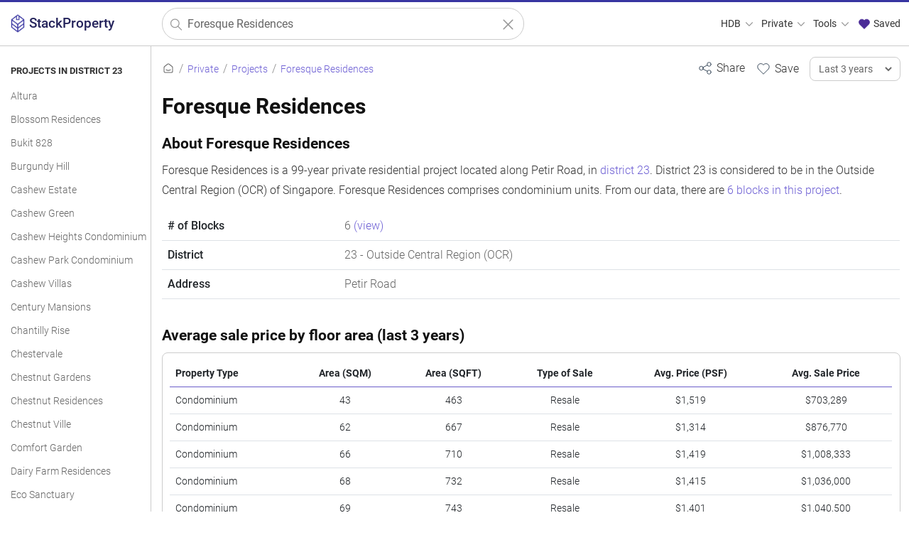

--- FILE ---
content_type: text/html; charset=UTF-8
request_url: https://stackproperty.sg/private/projects/foresque-residences
body_size: 21074
content:
<!DOCTYPE html>
<html lang=en>
<head>
<meta name=impact-site-verification value=c8aa775c-02c5-495a-a084-72376c4e4f2f />
<meta charset=UTF-8>
<meta http-equiv=X-UA-Compatible content="IE=edge">
<meta name=apple-mobile-web-app-capable content=yes>
<meta name=apple-mobile-web-app-status-bar-style content=black-translucent>
<link rel=apple-touch-startup-image sizes=512x512 href="/img/xlogo512.png.pagespeed.ic.K7uWFHKRFi.webp">
<link rel=apple-touch-startup-image sizes=256x256 href="/img/xlogo256.png.pagespeed.ic.1x4ctYbZkO.webp">
<link rel=apple-touch-icon sizes=512x512 href="/img/xlogo512.png.pagespeed.ic.K7uWFHKRFi.webp">
<link rel=apple-touch-icon sizes=256x256 href="/img/xlogo256.png.pagespeed.ic.1x4ctYbZkO.webp">
<link rel=manifest href="/manifest.json">
<meta name=theme-color content="#3835a1">
<meta name=viewport content="width=device-width, initial-scale=1, user-scalable=1 , viewport-fit=auto">
<meta name=robots content="follow, index">
<meta name=keywords content="Foresque Residences price,Foresque Residences sales,Foresque Residences transaction,Foresque Residences rental price,foresque residences price singapore"/>
<meta name=twitter:card content=summary>
<meta name=twitter:site content="@stackpropertysg">
<meta name=description content="Analyse Foresque Residences price and transactions trend. Foresque Residences comprises condominium units and is located along Petir Road, in district 23"/>
<link rel=canonical href="https://stackproperty.sg/private/projects/foresque-residences"/>
<meta name=twitter:url content="https://stackproperty.sg/private/projects/foresque-residences">
<meta name=twitter:title content="Foresque Residences Price Trend">
<meta property=og:title content="Foresque Residences Price Trend"/>
<meta name=twitter:description content="Analyse Foresque Residences price and transactions trend. Foresque Residences comprises condominium units and is located along Petir Road, in district 23">
<meta property=og:description content="Analyse Foresque Residences price and transactions trend. Foresque Residences comprises condominium units and is located along Petir Road, in district 23"/>
<meta property=og:image content="https://stackproperty.sg/c-assets/private/projects/foresque-residences"/>
<link rel=image_src href="https://stackproperty.sg/c-assets/private/projects/foresque-residences">
<meta name=twitter:image content="https://stackproperty.sg/c-assets/private/projects/foresque-residences">
<meta property=og:image:width content=1200>
<meta property=og:image:height content=630>
<meta property=og:type content=website />
<meta property=og:url content="https://stackproperty.sg/private/projects/foresque-residences"/>
<meta property=og:site_name content=StackProperty />
<link rel=icon href="https://stackproperty.sg/img/xsp-favicon.png.pagespeed.ic.xk9bAVGfkr.webp"/>
<link rel=stylesheet type="text/css" href="/static/css/bundle.min-20250322.1742601239"/>
<script type="text/javascript" src="https://stackproperty.sg/js/bundle.js"></script>
<title>Foresque Residences Price Trend</title>
<script>const line_colours=['#3835a1','#a05195','#ff7c43','#2f4b7c','#d45087','#ffa600','#665191','#f95d6a'];const line_bg_colours=['#3835a1','#a05195','#ff7c43','#2f4b7c','#d45087','#ffa600','#665191','#f95d6a'];const price_chart_colours=['#3835a1','#a05195','#ff7c43','#2f4b7c','#d45087','#ffa600','#665191','#f95d6a'];var is_page_home=false;</script><script src='https://js.hcaptcha.com/1/api.js' async defer></script>
</head>
<body><noscript><meta HTTP-EQUIV="refresh" content="0;url='https://stackproperty.sg/private/projects/foresque-residences?PageSpeed=noscript'" /><style><!--table,div,span,font,p{display:none} --></style><div style="display:block">Please click <a href="https://stackproperty.sg/private/projects/foresque-residences?PageSpeed=noscript">here</a> if you are not redirected within a few seconds.</div></noscript>
<!-- Google tag (gtag.js) -->
<script async src="https://www.googletagmanager.com/gtag/js?id=G-H06TD8J3QJ"></script>
<script>window.dataLayer=window.dataLayer||[];function gtag(){dataLayer.push(arguments);}gtag('js',new Date());gtag('config','G-H06TD8J3QJ');gtag('config','AW-11324585106');</script>
<div class=wloading>
<div class=loader></div>
</div>
<div class=mask></div>
<div class=page-con>
<div class=nav>
<div class="container-fluid max-1400">
<div class=row>
<div class="col-1 col-sm-2 col-md-3 col-lg-3 col-xl-2 logo-con">
<a href="https://stackproperty.sg" class=logo>
<img src="/img/xsp-logo.png.pagespeed.ic.dZM3VcjxDz.webp" alt="StackProperty logo" title=StackProperty />
<span>StackProperty</span>
</a>
</div>
<div class="col-10 col-sm-9 col-md-4 col-lg-4 col-xl-5 search-con">
<form action="https://stackproperty.sg/private/resale/search" class=s-form>
<img alt="StackProperty logo" class=pwa-logo src="/img/xfavicon.png.pagespeed.ic.dZM3VcjxDz.webp" title=StackProperty />
<svg xmlns="http://www.w3.org/2000/svg" class="icon-search out-left" width=100 height=100 viewBox="0 0 24 24" stroke-width=1.5 stroke="#999999" fill=none stroke-linecap=round stroke-linejoin=round>
<path stroke=none d="M0 0h24v24H0z" fill=none />
<circle cx=10 cy=10 r=7 />
<line x1=21 y1=21 x2=15 y2=15 />
</svg>
<input type=text class=private-resale-searchbar placeholder="Search for properties" name=q id=q value="Foresque Residences"/>
<input type=hidden name=sn id=sn value=""/>
<input type=hidden name=rp id=rp value=""/>
<input type=hidden name=tr id=tr value=""/>
<input type=hidden name=tos id=tos value=""/>
<input type=hidden name=dis id=dis value=""/>
<input type=hidden name=pt id=pt value=""/>
<a aria-label="Clear search" href="javascript:;" class="icon-clear ">
<svg xmlns="http://www.w3.org/2000/svg" width=100 height=100 fill=none viewBox="0 0 24 24" stroke="#999999" stroke-width=1.5>
<path stroke-linecap=round stroke-linejoin=round d="M6 18L18 6M6 6l12 12"/>
</svg>
</a>
</form>
</div>
<div class="col-1 col-sm-1 col-md-5 col-lg-5 col-xl-5 menu-con">
<ul class=desktop-nav>
<li>
<a id=menu-hdb href="javascript:;">HDB
<svg xmlns="http://www.w3.org/2000/svg" class="icon icon-tabler icon-tabler-chevron-down" width=18 height=18 viewBox="0 0 24 24" stroke-width=1.5 stroke="#999999" fill=none stroke-linecap=round stroke-linejoin=round>
<path stroke=none d="M0 0h24v24H0z" fill=none />
<polyline points="6 9 12 15 18 9"/>
</svg>
</a>
</li>
<li>
<a id=menu-private href="javascript:;">Private
<svg xmlns="http://www.w3.org/2000/svg" class="icon icon-tabler icon-tabler-chevron-down" width=18 height=18 viewBox="0 0 24 24" stroke-width=1.5 stroke="#999999" fill=none stroke-linecap=round stroke-linejoin=round>
<path stroke=none d="M0 0h24v24H0z" fill=none />
<polyline points="6 9 12 15 18 9"/>
</svg>
</a>
</li>
<li>
<a id=menu-tools href="javascript:;">Tools
<svg xmlns="http://www.w3.org/2000/svg" class="icon icon-tabler icon-tabler-chevron-down" width=18 height=18 viewBox="0 0 24 24" stroke-width=1.5 stroke="#999999" fill=none stroke-linecap=round stroke-linejoin=round>
<path stroke=none d="M0 0h24v24H0z" fill=none />
<polyline points="6 9 12 15 18 9"/>
</svg>
</a>
</li>
<li>
<a id=menu-saved href="javascript:;" onclick="open_saved_list();">
<svg style="margin-top:-3px;" xmlns="http://www.w3.org/2000/svg" class="icon icon-tabler icon-tabler-heart" width=20 height=20 viewBox="0 0 24 24" stroke-width=1 stroke="#4b2c97" fill="#4b2c97" stroke-linecap=round stroke-linejoin=round>
<path stroke=none d="M0 0h24v24H0z" fill=none />
<path d="M19.5 13.572l-7.5 7.428l-7.5 -7.428m0 0a5 5 0 1 1 7.5 -6.566a5 5 0 1 1 7.5 6.572"/>
</svg>
Saved
</a>
</li>
</ul>
</div>
</div>
</div>
<div class=desktop-menu id=menu-hdb-container>
<div class="menu-col quart" style="border-right: 1px solid #eeeeee;">
<div class=header>
<div class=svgwrap>
<svg xmlns="http://www.w3.org/2000/svg" class="icon icon-tabler icon-tabler-menu-2" width=26 height=26 viewBox="0 0 24 24" stroke-width=1.0 stroke="#685bc7" fill=none stroke-linecap=round stroke-linejoin=round><path stroke=none d="M0 0h24v24H0z" fill=none /><line x1=4 y1=6 x2=20 y2=6 /><line x1=4 y1=12 x2=20 y2=12 /><line x1=4 y1=18 x2=20 y2=18 /></svg> </div>
<div class=labelwrap>
<div class=label>Browse HDB</div>
</div>
</div>
<a class=menu-item href="/hdb/resale/search">All Resale Records</a><a class=menu-item href="/hdb/rental/search">All Rental Records</a><a class=menu-item href="/hdb/resale/search-history">Historical Resale Records</a> </div>
<div class="menu-col quart" style="border-right: 1px solid #eeeeee;">
<div class=header>
<div class=svgwrap>
<svg xmlns="http://www.w3.org/2000/svg" class="icon icon-tabler icon-tabler-building-estate" width=26 height=26 viewBox="0 0 24 24" stroke-width=1.5 stroke="#333333" fill=none stroke-linecap=round stroke-linejoin=round><path stroke=none d="M0 0h24v24H0z" fill=none /><path d="M3 21h18"/><path d="M19 21v-4"/><path d="M19 17a2 2 0 0 0 2 -2v-2a2 2 0 1 0 -4 0v2a2 2 0 0 0 2 2z"/><path d="M14 21v-14a3 3 0 0 0 -3 -3h-4a3 3 0 0 0 -3 3v14"/><path d="M9 17v4"/><path d="M8 13h2"/><path d="M8 9h2"/></svg> </div>
<div class=labelwrap>
<div class=label>Top HDB Projects</div>
</div>
</div>
<a class=menu-item href="/hdb/projects/tampines-greenridges">Tampines Greenridges</a><a class=menu-item href="/hdb/projects/west-edge-@-bukit-batok">West Edge @ Bukit Batok</a><a class=menu-item href="/hdb/projects/tampines-greenweave">Tampines Greenweave</a><a class=menu-item href="/hdb/projects/punggol-bayview">Punggol Bayview</a><a class=menu-item href="/hdb/projects/eastcreek-@-canberra">Eastcreek @ Canberra</a><a class=menu-item href="/hdb/projects/west-ridges-@-bukit-batok">West Ridges @ Bukit Batok</a> <a class=menu-item href="/hdb/projects">View All Projects <svg xmlns="http://www.w3.org/2000/svg" class="icon icon-tabler icon-tabler-arrow-right" width=26 height=26 viewBox="0 0 24 24" stroke-width=1.5 stroke="#6e60d4" fill=none stroke-linecap=round stroke-linejoin=round><path stroke=none d="M0 0h24v24H0z" fill=none /><line x1=5 y1=12 x2=19 y2=12 /><line x1=13 y1=18 x2=19 y2=12 /><line x1=13 y1=6 x2=19 y2=12 /></svg> </a>
</div>
<div class="menu-col quart" style="border-right: 1px solid #eeeeee;">
<div class=header>
<div class=svgwrap>
<svg xmlns="http://www.w3.org/2000/svg" class="icon icon-tabler icon-tabler-map-pins" width=26 height=26 viewBox="0 0 24 24" stroke-width=1.0 stroke="#685bc7" fill=none stroke-linecap=round stroke-linejoin=round><path stroke=none d="M0 0h24v24H0z" fill=none /><path d="M10.828 9.828a4 4 0 1 0 -5.656 0l2.828 2.829l2.828 -2.829z"/><line x1=8 y1=7 x2=8 y2=7.01 /><path d="M18.828 17.828a4 4 0 1 0 -5.656 0l2.828 2.829l2.828 -2.829z"/><line x1=16 y1=15 x2=16 y2=15.01 /></svg> </div>
<div class=labelwrap>
<div class=label>Popular Towns</div>
</div>
</div>
<a class=menu-item href="/hdb/towns/sengkang">Sengkang</a><a class=menu-item href="/hdb/towns/tampines">Tampines</a><a class=menu-item href="/hdb/towns/woodlands">Woodlands</a><a class=menu-item href="/hdb/towns/jurong-west">Jurong West</a><a class=menu-item href="/hdb/towns/yishun">Yishun</a><a class=menu-item href="/hdb/towns/punggol">Punggol</a> <a class=menu-item href="/hdb/towns">View All Towns <svg xmlns="http://www.w3.org/2000/svg" class="icon icon-tabler icon-tabler-arrow-right" width=26 height=26 viewBox="0 0 24 24" stroke-width=1.5 stroke="#6e60d4" fill=none stroke-linecap=round stroke-linejoin=round><path stroke=none d="M0 0h24v24H0z" fill=none /><line x1=5 y1=12 x2=19 y2=12 /><line x1=13 y1=18 x2=19 y2=12 /><line x1=13 y1=6 x2=19 y2=12 /></svg> </a>
</div>
<div class="menu-col quart">
<div class=header>
<div class=svgwrap>
<svg xmlns="http://www.w3.org/2000/svg" class="icon icon-tabler icon-tabler-building-community" width=26 height=26 viewBox="0 0 24 24" stroke-width=1.0 stroke="#685bc7" fill=none stroke-linecap=round stroke-linejoin=round><path stroke=none d="M0 0h24v24H0z" fill=none /><path d="M8 9l5 5v7h-5v-4m0 4h-5v-7l5 -5m1 1v-6a1 1 0 0 1 1 -1h10a1 1 0 0 1 1 1v17h-8"/><line x1=13 y1=7 x2=13 y2=7.01 /><line x1=17 y1=7 x2=17 y2=7.01 /><line x1=17 y1=11 x2=17 y2=11.01 /><line x1=17 y1=15 x2=17 y2=15.01 /></svg> </div>
<div class=labelwrap>
<div class=label>HDB Flat Types</div>
</div>
</div>
<a class=menu-item href="/hdb/resale/search?ft=1 Room">1 Room</a><a class=menu-item href="/hdb/resale/search?ft=2 Room">2 Room</a><a class=menu-item href="/hdb/resale/search?ft=3 Room">3 Room</a><a class=menu-item href="/hdb/resale/search?ft=4 Room">4 Room</a><a class=menu-item href="/hdb/resale/search?ft=5 Room">5 Room</a><a class=menu-item href="/hdb/resale/search?ft=Executive">Executive</a><a class=menu-item href="/hdb/resale/search?ft=Multi-generation">Multi-generation</a> </div>
</div>
<div class=desktop-menu id=menu-private-container>
<div class="menu-col quart" style="border-right: 1px solid #eeeeee;">
<div class=header>
<div class=svgwrap>
<svg xmlns="http://www.w3.org/2000/svg" class="icon icon-tabler icon-tabler-menu-2" width=26 height=26 viewBox="0 0 24 24" stroke-width=1.0 stroke="#685bc7" fill=none stroke-linecap=round stroke-linejoin=round><path stroke=none d="M0 0h24v24H0z" fill=none /><line x1=4 y1=6 x2=20 y2=6 /><line x1=4 y1=12 x2=20 y2=12 /><line x1=4 y1=18 x2=20 y2=18 /></svg> </div>
<div class=labelwrap>
<div class=label>Browse Private</div>
</div>
</div>
<a class=menu-item href="/private/resale/search">All Sales Records</a><a class=menu-item href="/private/rental/search">All Rental Records</a> </div>
<div class="menu-col quart" style="border-right: 1px solid #eeeeee;">
<div class=header>
<div class=svgwrap>
<svg xmlns="http://www.w3.org/2000/svg" class="icon icon-tabler icon-tabler-building-skyscraper" width=26 height=26 viewBox="0 0 24 24" stroke-width=1 stroke="#685bc7" fill=none stroke-linecap=round stroke-linejoin=round><path stroke=none d="M0 0h24v24H0z" fill=none /><line x1=3 y1=21 x2=21 y2=21 /><path d="M5 21v-14l8 -4v18"/><path d="M19 21v-10l-6 -4"/><line x1=9 y1=9 x2=9 y2=9.01 /><line x1=9 y1=12 x2=9 y2=12.01 /><line x1=9 y1=15 x2=9 y2=15.01 /><line x1=9 y1=18 x2=9 y2=18.01 /></svg> </div>
<div class=labelwrap>
<div class=label>Top Projects</div>
</div>
</div>
<a class=menu-item href="/private/projects/skye-at-holland">Skye at Holland</a><a class=menu-item href="/private/projects/zyon-grand">Zyon Grand</a><a class=menu-item href="/private/projects/penrith">Penrith</a><a class=menu-item href="/private/projects/faber-residence">Faber Residence</a><a class=menu-item href="/private/projects/the-sen">The Sen</a> <a class=menu-item href="/private/projects">View All Projects <svg xmlns="http://www.w3.org/2000/svg" class="icon icon-tabler icon-tabler-arrow-right" width=26 height=26 viewBox="0 0 24 24" stroke-width=1.5 stroke="#6e60d4" fill=none stroke-linecap=round stroke-linejoin=round><path stroke=none d="M0 0h24v24H0z" fill=none /><line x1=5 y1=12 x2=19 y2=12 /><line x1=13 y1=18 x2=19 y2=12 /><line x1=13 y1=6 x2=19 y2=12 /></svg> </a>
</div>
<div class="menu-col quart" style="border-right: 1px solid #eeeeee;">
<div class=header>
<div class=svgwrap>
<svg xmlns="http://www.w3.org/2000/svg" class="icon icon-tabler icon-tabler-building-community" width=26 height=26 viewBox="0 0 24 24" stroke-width=1.0 stroke="#685bc7" fill=none stroke-linecap=round stroke-linejoin=round><path stroke=none d="M0 0h24v24H0z" fill=none /><path d="M8 9l5 5v7h-5v-4m0 4h-5v-7l5 -5m1 1v-6a1 1 0 0 1 1 -1h10a1 1 0 0 1 1 1v17h-8"/><line x1=13 y1=7 x2=13 y2=7.01 /><line x1=17 y1=7 x2=17 y2=7.01 /><line x1=17 y1=11 x2=17 y2=11.01 /><line x1=17 y1=15 x2=17 y2=15.01 /></svg> </div>
<div class=labelwrap>
<div class=label>Property Types</div>
</div>
</div>
<a class=menu-item href="/private/apartment">Apartment</a><a class=menu-item href="/private/condominium">Condominium</a><a class=menu-item href="/private/detached">Detached</a><a class=menu-item href="/private/executive-condominium">Executive Condominium</a><a class=menu-item href="/private/semi_detached">Semi-detached</a><a class=menu-item href="/private/terrace">Terrace</a> </div>
<div class="menu-col quart">
<div class=header>
<div class=svgwrap>
<svg xmlns="http://www.w3.org/2000/svg" class="icon icon-tabler icon-tabler-clock" width=26 height=26 viewBox="0 0 24 24" stroke-width=1 stroke="#685bc7" fill=none stroke-linecap=round stroke-linejoin=round><path stroke=none d="M0 0h24v24H0z" fill=none /><circle cx=12 cy=12 r=9 /><polyline points="12 7 12 12 15 15"/></svg> </div>
<div class=labelwrap>
<div class=label>Property Tenures</div>
</div>
</div>
<a class=menu-item href="/private/tenures/freehold">Freehold</a><a class=menu-item href="/private/tenures/99-years">99 years</a><a class=menu-item href="/private/tenures/999-years">999 years</a><a class=menu-item href="/private/tenures/9999-years">9999 years</a><a class=menu-item href="/private/tenures/999999-years">999999 years</a> </div>
</div>
<div class=desktop-menu id=menu-tools-container>
<div class=menu-col style="border-right: 1px solid #eeeeee;">
<div class=header>
<div class=svgwrap>
<svg xmlns="http://www.w3.org/2000/svg" class="icon icon-tabler icon-tabler-apps" width=26 height=26 viewBox="0 0 24 24" stroke-width=1.0 stroke="#685bc7" fill=none stroke-linecap=round stroke-linejoin=round><path stroke=none d="M0 0h24v24H0z" fill=none /><rect x=4 y=4 width=6 height=6 rx=1 /><rect x=4 y=14 width=6 height=6 rx=1 /><rect x=14 y=14 width=6 height=6 rx=1 /><line x1=14 y1=7 x2=20 y2=7 /><line x1=17 y1=4 x2=17 y2=10 /></svg> </div>
<div class=labelwrap>
<div class=label>Tools & Resources</div>
</div>
</div>
<a class=menu-item href="/agents">Agent Search</a><a class=menu-item href="/power">Power Search</a><a class=menu-item href="/blog/">Blog</a><a class=menu-item href="/parking-rates/">Check Parking Rates</a> </div>
<div class=menu-col style="border-right: 1px solid #eeeeee;">
<div class=header>
<div class=svgwrap>
<svg xmlns="http://www.w3.org/2000/svg" class="icon icon-tabler icon-tabler-calculator" width=26 height=26 viewBox="0 0 24 24" stroke-width=1 stroke="#685bc7" fill=none stroke-linecap=round stroke-linejoin=round><path stroke=none d="M0 0h24v24H0z" fill=none /><path d="M4 3m0 2a2 2 0 0 1 2 -2h12a2 2 0 0 1 2 2v14a2 2 0 0 1 -2 2h-12a2 2 0 0 1 -2 -2z"/><path d="M8 7m0 1a1 1 0 0 1 1 -1h6a1 1 0 0 1 1 1v1a1 1 0 0 1 -1 1h-6a1 1 0 0 1 -1 -1z"/><path d="M8 14l0 .01"/><path d="M12 14l0 .01"/><path d="M16 14l0 .01"/><path d="M8 17l0 .01"/><path d="M12 17l0 .01"/><path d="M16 17l0 .01"/></svg> </div>
<div class=labelwrap>
<div class=label>Calculators</div>
</div>
</div>
<a class=menu-item href="/loan-calculator">Mortgage Calculator</a><a class=menu-item href="/seller-stamp-duty-calculator">Seller Stamp Duty Calculator</a> </div>
<div class=menu-col>
<div class=header>
<div class=svgwrap>
<svg xmlns="http://www.w3.org/2000/svg" class="icon icon-tabler icon-tabler-browser-plus" width=26 height=26 viewBox="0 0 24 24" stroke-width=1 stroke="#685bc7" fill=none stroke-linecap=round stroke-linejoin=round><path stroke=none d="M0 0h24v24H0z" fill=none /><path d="M4 4m0 1a1 1 0 0 1 1 -1h14a1 1 0 0 1 1 1v14a1 1 0 0 1 -1 1h-14a1 1 0 0 1 -1 -1z"/><path d="M4 8h16"/><path d="M8 4v4"/><path d="M10 14h4"/><path d="M12 12v4"/></svg> </div>
<div class=labelwrap>
<div class=label>Web Widgets</div>
</div>
</div>
<a class=menu-item href="/widgets">HDB Resale Widgets</a><a class=menu-item href="/widgets?widget_type=hdb_rental">HDB Rental Widgets</a><a class=menu-item href="/widgets?widget_type=private_resale">Widgets for Private Property Sale</a><a class=menu-item href="/widgets?widget_type=private_rental">Widgets for Private Property Rental</a> </div>
</div>
</div>
<div class=burger-menu>
<a aria-label="Close main menu" href="javascript:;" class=close-b-menu>
<svg xmlns="http://www.w3.org/2000/svg" width=100 height=100 fill=none viewBox="0 0 24 24" stroke="#ffffff" stroke-width=1.5>
<path stroke-linecap=round stroke-linejoin=round d="M6 18L18 6M6 6l12 12"/>
</svg>
</a>
<a class="b-menu-hdb b-menu " href="javascript:;">HDB
<svg xmlns="http://www.w3.org/2000/svg" class="icon icon-tabler icon-tabler-chevron-down" width=18 height=18 viewBox="0 0 24 24" stroke-width=1.5 stroke="#685bc7" fill=none stroke-linecap=round stroke-linejoin=round>
<path stroke=none d="M0 0h24v24H0z" fill=none />
<polyline points="6 9 12 15 18 9"/>
</svg>
</a>
<div class="b-menu-hdb-container b-menu-container ">
<div class=menu-col>
<div class=header>
<div class=svgwrap>
<svg xmlns="http://www.w3.org/2000/svg" class="icon icon-tabler icon-tabler-menu-2" width=26 height=26 viewBox="0 0 24 24" stroke-width=1.0 stroke="#685bc7" fill=none stroke-linecap=round stroke-linejoin=round><path stroke=none d="M0 0h24v24H0z" fill=none /><line x1=4 y1=6 x2=20 y2=6 /><line x1=4 y1=12 x2=20 y2=12 /><line x1=4 y1=18 x2=20 y2=18 /></svg> </div>
<div class=labelwrap>
<div class=label>Browse HDB</div>
</div>
</div>
<a class=menu-item href="/hdb/resale/search">All Resale Records</a><a class=menu-item href="/hdb/rental/search">All Rental Records</a><a class=menu-item href="/hdb/resale/search-history">Historical Resale Records</a> </div>
<div class=menu-col>
<div class=header>
<div class=svgwrap>
<svg xmlns="http://www.w3.org/2000/svg" class="icon icon-tabler icon-tabler-building-estate" width=26 height=26 viewBox="0 0 24 24" stroke-width=1.5 stroke="#333333" fill=none stroke-linecap=round stroke-linejoin=round><path stroke=none d="M0 0h24v24H0z" fill=none /><path d="M3 21h18"/><path d="M19 21v-4"/><path d="M19 17a2 2 0 0 0 2 -2v-2a2 2 0 1 0 -4 0v2a2 2 0 0 0 2 2z"/><path d="M14 21v-14a3 3 0 0 0 -3 -3h-4a3 3 0 0 0 -3 3v14"/><path d="M9 17v4"/><path d="M8 13h2"/><path d="M8 9h2"/></svg> </div>
<div class=labelwrap>
<div class=label>Top HDB Projects</div>
</div>
</div>
<a class=menu-item href="/hdb/projects/tampines-greenridges">Tampines Greenridges</a><a class=menu-item href="/hdb/projects/west-edge-@-bukit-batok">West Edge @ Bukit Batok</a><a class=menu-item href="/hdb/projects/tampines-greenweave">Tampines Greenweave</a><a class=menu-item href="/hdb/projects/punggol-bayview">Punggol Bayview</a><a class=menu-item href="/hdb/projects/eastcreek-@-canberra">Eastcreek @ Canberra</a><a class=menu-item href="/hdb/projects/west-ridges-@-bukit-batok">West Ridges @ Bukit Batok</a> <a class=menu-item href="/hdb/projects">View All Projects <svg xmlns="http://www.w3.org/2000/svg" class="icon icon-tabler icon-tabler-arrow-right" width=26 height=26 viewBox="0 0 24 24" stroke-width=1.5 stroke="#6e60d4" fill=none stroke-linecap=round stroke-linejoin=round><path stroke=none d="M0 0h24v24H0z" fill=none /><line x1=5 y1=12 x2=19 y2=12 /><line x1=13 y1=18 x2=19 y2=12 /><line x1=13 y1=6 x2=19 y2=12 /></svg> </a>
</div>
<div class=menu-col>
<div class=header>
<div class=svgwrap>
<svg xmlns="http://www.w3.org/2000/svg" class="icon icon-tabler icon-tabler-map-pins" width=26 height=26 viewBox="0 0 24 24" stroke-width=1.0 stroke="#685bc7" fill=none stroke-linecap=round stroke-linejoin=round><path stroke=none d="M0 0h24v24H0z" fill=none /><path d="M10.828 9.828a4 4 0 1 0 -5.656 0l2.828 2.829l2.828 -2.829z"/><line x1=8 y1=7 x2=8 y2=7.01 /><path d="M18.828 17.828a4 4 0 1 0 -5.656 0l2.828 2.829l2.828 -2.829z"/><line x1=16 y1=15 x2=16 y2=15.01 /></svg> </div>
<div class=labelwrap>
<div class=label>Popular Towns</div>
</div>
</div>
<a class=menu-item href="/hdb/towns/sengkang">Sengkang</a><a class=menu-item href="/hdb/towns/tampines">Tampines</a><a class=menu-item href="/hdb/towns/woodlands">Woodlands</a><a class=menu-item href="/hdb/towns/jurong-west">Jurong West</a><a class=menu-item href="/hdb/towns/yishun">Yishun</a><a class=menu-item href="/hdb/towns/punggol">Punggol</a> <a class=menu-item href="/hdb/towns">View All Towns <svg xmlns="http://www.w3.org/2000/svg" class="icon icon-tabler icon-tabler-arrow-right" width=26 height=26 viewBox="0 0 24 24" stroke-width=1.5 stroke="#6e60d4" fill=none stroke-linecap=round stroke-linejoin=round><path stroke=none d="M0 0h24v24H0z" fill=none /><line x1=5 y1=12 x2=19 y2=12 /><line x1=13 y1=18 x2=19 y2=12 /><line x1=13 y1=6 x2=19 y2=12 /></svg> </a>
</div>
<div class=menu-col>
<div class=header>
<div class=svgwrap>
<svg xmlns="http://www.w3.org/2000/svg" class="icon icon-tabler icon-tabler-building-community" width=26 height=26 viewBox="0 0 24 24" stroke-width=1.0 stroke="#685bc7" fill=none stroke-linecap=round stroke-linejoin=round><path stroke=none d="M0 0h24v24H0z" fill=none /><path d="M8 9l5 5v7h-5v-4m0 4h-5v-7l5 -5m1 1v-6a1 1 0 0 1 1 -1h10a1 1 0 0 1 1 1v17h-8"/><line x1=13 y1=7 x2=13 y2=7.01 /><line x1=17 y1=7 x2=17 y2=7.01 /><line x1=17 y1=11 x2=17 y2=11.01 /><line x1=17 y1=15 x2=17 y2=15.01 /></svg> </div>
<div class=labelwrap>
<div class=label>HDB Flat Types</div>
</div>
</div>
<a class=menu-item href="/hdb/resale/search?ft=1 Room">1 Room</a><a class=menu-item href="/hdb/resale/search?ft=2 Room">2 Room</a><a class=menu-item href="/hdb/resale/search?ft=3 Room">3 Room</a><a class=menu-item href="/hdb/resale/search?ft=4 Room">4 Room</a><a class=menu-item href="/hdb/resale/search?ft=5 Room">5 Room</a><a class=menu-item href="/hdb/resale/search?ft=Executive">Executive</a><a class=menu-item href="/hdb/resale/search?ft=Multi-generation">Multi-generation</a> </div>
</div>
<a class="b-menu-private b-menu open" href="javascript:;">Private
<svg xmlns="http://www.w3.org/2000/svg" class="icon icon-tabler icon-tabler-chevron-down" width=18 height=18 viewBox="0 0 24 24" stroke-width=1.5 stroke="#685bc7" fill=none stroke-linecap=round stroke-linejoin=round>
<path stroke=none d="M0 0h24v24H0z" fill=none />
<polyline points="6 9 12 15 18 9"/>
</svg>
</a>
<div class="b-menu-private-container b-menu-container b-menu-container-out">
<div class=menu-col>
<div class=header>
<div class=svgwrap>
<svg xmlns="http://www.w3.org/2000/svg" class="icon icon-tabler icon-tabler-menu-2" width=26 height=26 viewBox="0 0 24 24" stroke-width=1.0 stroke="#685bc7" fill=none stroke-linecap=round stroke-linejoin=round><path stroke=none d="M0 0h24v24H0z" fill=none /><line x1=4 y1=6 x2=20 y2=6 /><line x1=4 y1=12 x2=20 y2=12 /><line x1=4 y1=18 x2=20 y2=18 /></svg> </div>
<div class=labelwrap>
<div class=label>Browse Private</div>
</div>
</div>
<a class=menu-item href="/private/resale/search">All Sales Records</a><a class=menu-item href="/private/rental/search">All Rental Records</a> </div>
<div class=menu-col>
<div class=header>
<div class=svgwrap>
<svg xmlns="http://www.w3.org/2000/svg" class="icon icon-tabler icon-tabler-building-skyscraper" width=26 height=26 viewBox="0 0 24 24" stroke-width=1 stroke="#685bc7" fill=none stroke-linecap=round stroke-linejoin=round><path stroke=none d="M0 0h24v24H0z" fill=none /><line x1=3 y1=21 x2=21 y2=21 /><path d="M5 21v-14l8 -4v18"/><path d="M19 21v-10l-6 -4"/><line x1=9 y1=9 x2=9 y2=9.01 /><line x1=9 y1=12 x2=9 y2=12.01 /><line x1=9 y1=15 x2=9 y2=15.01 /><line x1=9 y1=18 x2=9 y2=18.01 /></svg> </div>
<div class=labelwrap>
<div class=label>Top Projects</div>
</div>
</div>
<a class=menu-item href="/private/projects/skye-at-holland">Skye at Holland</a><a class=menu-item href="/private/projects/zyon-grand">Zyon Grand</a><a class=menu-item href="/private/projects/penrith">Penrith</a><a class=menu-item href="/private/projects/faber-residence">Faber Residence</a><a class=menu-item href="/private/projects/the-sen">The Sen</a> <a class=menu-item href="/private/projects">View All Projects <svg xmlns="http://www.w3.org/2000/svg" class="icon icon-tabler icon-tabler-arrow-right" width=26 height=26 viewBox="0 0 24 24" stroke-width=1.5 stroke="#6e60d4" fill=none stroke-linecap=round stroke-linejoin=round><path stroke=none d="M0 0h24v24H0z" fill=none /><line x1=5 y1=12 x2=19 y2=12 /><line x1=13 y1=18 x2=19 y2=12 /><line x1=13 y1=6 x2=19 y2=12 /></svg> </a>
</div>
<div class=menu-col>
<div class=header>
<div class=svgwrap>
<svg xmlns="http://www.w3.org/2000/svg" class="icon icon-tabler icon-tabler-building-community" width=26 height=26 viewBox="0 0 24 24" stroke-width=1.0 stroke="#685bc7" fill=none stroke-linecap=round stroke-linejoin=round><path stroke=none d="M0 0h24v24H0z" fill=none /><path d="M8 9l5 5v7h-5v-4m0 4h-5v-7l5 -5m1 1v-6a1 1 0 0 1 1 -1h10a1 1 0 0 1 1 1v17h-8"/><line x1=13 y1=7 x2=13 y2=7.01 /><line x1=17 y1=7 x2=17 y2=7.01 /><line x1=17 y1=11 x2=17 y2=11.01 /><line x1=17 y1=15 x2=17 y2=15.01 /></svg> </div>
<div class=labelwrap>
<div class=label>Property Types</div>
</div>
</div>
<a class=menu-item href="/private/apartment">Apartment</a><a class=menu-item href="/private/condominium">Condominium</a><a class=menu-item href="/private/detached">Detached</a><a class=menu-item href="/private/executive-condominium">Executive Condominium</a><a class=menu-item href="/private/semi_detached">Semi-detached</a><a class=menu-item href="/private/terrace">Terrace</a> </div>
<div class=menu-col>
<div class=header>
<div class=svgwrap>
<svg xmlns="http://www.w3.org/2000/svg" class="icon icon-tabler icon-tabler-clock" width=26 height=26 viewBox="0 0 24 24" stroke-width=1 stroke="#685bc7" fill=none stroke-linecap=round stroke-linejoin=round><path stroke=none d="M0 0h24v24H0z" fill=none /><circle cx=12 cy=12 r=9 /><polyline points="12 7 12 12 15 15"/></svg> </div>
<div class=labelwrap>
<div class=label>Property Tenures</div>
</div>
</div>
<a class=menu-item href="/private/tenures/freehold">Freehold</a><a class=menu-item href="/private/tenures/99-years">99 years</a><a class=menu-item href="/private/tenures/999-years">999 years</a><a class=menu-item href="/private/tenures/9999-years">9999 years</a><a class=menu-item href="/private/tenures/999999-years">999999 years</a> </div>
</div>
<a class="b-menu-tools b-menu " href="javascript:;">Tools
<svg xmlns="http://www.w3.org/2000/svg" class="icon icon-tabler icon-tabler-chevron-down" width=18 height=18 viewBox="0 0 24 24" stroke-width=1.5 stroke="#685bc7" fill=none stroke-linecap=round stroke-linejoin=round>
<path stroke=none d="M0 0h24v24H0z" fill=none />
<polyline points="6 9 12 15 18 9"/>
</svg>
</a>
<div class="b-menu-tools-container b-menu-container ">
<div class=menu-col>
<div class=header>
<div class=svgwrap>
<svg xmlns="http://www.w3.org/2000/svg" class="icon icon-tabler icon-tabler-apps" width=26 height=26 viewBox="0 0 24 24" stroke-width=1.0 stroke="#685bc7" fill=none stroke-linecap=round stroke-linejoin=round><path stroke=none d="M0 0h24v24H0z" fill=none /><rect x=4 y=4 width=6 height=6 rx=1 /><rect x=4 y=14 width=6 height=6 rx=1 /><rect x=14 y=14 width=6 height=6 rx=1 /><line x1=14 y1=7 x2=20 y2=7 /><line x1=17 y1=4 x2=17 y2=10 /></svg> </div>
<div class=labelwrap>
<div class=label>Tools & Resources</div>
</div>
</div>
<a class=menu-item href="/agents">Agent Search</a><a class=menu-item href="/power">Power Search</a><a class=menu-item href="/blog/">Blog</a><a class=menu-item href="/parking-rates/">Check Parking Rates</a> </div>
<div class=menu-col>
<div class=header>
<div class=svgwrap>
<svg xmlns="http://www.w3.org/2000/svg" class="icon icon-tabler icon-tabler-calculator" width=26 height=26 viewBox="0 0 24 24" stroke-width=1 stroke="#685bc7" fill=none stroke-linecap=round stroke-linejoin=round><path stroke=none d="M0 0h24v24H0z" fill=none /><path d="M4 3m0 2a2 2 0 0 1 2 -2h12a2 2 0 0 1 2 2v14a2 2 0 0 1 -2 2h-12a2 2 0 0 1 -2 -2z"/><path d="M8 7m0 1a1 1 0 0 1 1 -1h6a1 1 0 0 1 1 1v1a1 1 0 0 1 -1 1h-6a1 1 0 0 1 -1 -1z"/><path d="M8 14l0 .01"/><path d="M12 14l0 .01"/><path d="M16 14l0 .01"/><path d="M8 17l0 .01"/><path d="M12 17l0 .01"/><path d="M16 17l0 .01"/></svg> </div>
<div class=labelwrap>
<div class=label>Calculators</div>
</div>
</div>
<a class=menu-item href="/loan-calculator">Mortgage Calculator</a><a class=menu-item href="/seller-stamp-duty-calculator">Seller Stamp Duty Calculator</a> </div>
<div class=menu-col>
<div class=header>
<div class=svgwrap>
<svg xmlns="http://www.w3.org/2000/svg" class="icon icon-tabler icon-tabler-browser-plus" width=26 height=26 viewBox="0 0 24 24" stroke-width=1 stroke="#685bc7" fill=none stroke-linecap=round stroke-linejoin=round><path stroke=none d="M0 0h24v24H0z" fill=none /><path d="M4 4m0 1a1 1 0 0 1 1 -1h14a1 1 0 0 1 1 1v14a1 1 0 0 1 -1 1h-14a1 1 0 0 1 -1 -1z"/><path d="M4 8h16"/><path d="M8 4v4"/><path d="M10 14h4"/><path d="M12 12v4"/></svg> </div>
<div class=labelwrap>
<div class=label>Web Widgets</div>
</div>
</div>
<a class=menu-item href="/widgets">HDB Resale Widgets</a><a class=menu-item href="/widgets?widget_type=hdb_rental">HDB Rental Widgets</a><a class=menu-item href="/widgets?widget_type=private_resale">Widgets for Private Property Sale</a><a class=menu-item href="/widgets?widget_type=private_rental">Widgets for Private Property Rental</a> </div>
</div>
<a aria-label="Terms & Conditions" class=b-menu href="/terms">Terms & Conditions
<svg xmlns="http://www.w3.org/2000/svg" class="icon icon-tabler icon-tabler-brand-pagekit" width=18 height=18 viewBox="0 0 24 24" stroke-width=1 stroke="#4b2c97" fill=none stroke-linecap=round stroke-linejoin=round>
<path stroke=none d="M0 0h24v24H0z" fill=none />
<path d="M12.077 20h-5.077v-16h11v14h-5.077"/>
</svg>
</a>
<a aria-label="Privacy Policy" class=b-menu href="/privacy">Privacy Policy
<svg xmlns="http://www.w3.org/2000/svg" class="icon icon-tabler icon-tabler-brand-pagekit" width=18 height=18 viewBox="0 0 24 24" stroke-width=1 stroke="#4b2c97" fill=none stroke-linecap=round stroke-linejoin=round>
<path stroke=none d="M0 0h24v24H0z" fill=none />
<path d="M12.077 20h-5.077v-16h11v14h-5.077"/>
</svg>
</a>
<a aria-label="Contact Us" class=b-menu href="/contact">Contact Us
<svg xmlns="http://www.w3.org/2000/svg" class="icon icon-tabler icon-tabler-mail" width=18 height=18 viewBox="0 0 24 24" stroke-width=1 stroke="#4b2c97" fill=none stroke-linecap=round stroke-linejoin=round>
<path stroke=none d="M0 0h24v24H0z" fill=none />
<path d="M3 7a2 2 0 0 1 2 -2h14a2 2 0 0 1 2 2v10a2 2 0 0 1 -2 2h-14a2 2 0 0 1 -2 -2v-10z"/>
<path d="M3 7l9 6l9 -6"/>
</svg>
</a>
</div>
<div class=clear10></div>
<script>var page_has_map=false;</script>
<div class=clear40></div>
<div class="clear20 d-none d-sm-none d-md-block"></div>
<div class="container-fluid max-1400">
<div class=row>
<div class="col-12 col-sm-12 col-md-3 col-lg-3 col-xl-2">
<div class=filter-box>
<a aria-label="Hide filter options" href="javascript:;" class=close-filter>
<svg xmlns="http://www.w3.org/2000/svg" width=100 height=100 fill=none viewBox="0 0 24 24" stroke="#cccccc" stroke-width=1.5>
<path stroke-linecap=round stroke-linejoin=round d="M6 18L18 6M6 6l12 12"/>
</svg>
</a>
<div class=checkgroup>
<div class=header>Projects in District 23</div>
<a title="View sales and rental transactions for Altura" class=list-menu href="/private/projects/altura">Altura</a><a title="View sales and rental transactions for Blossom Residences" class=list-menu href="/private/projects/blossom-residences">Blossom Residences</a><a title="View sales and rental transactions for Bukit 828" class=list-menu href="/private/projects/bukit-828">Bukit 828</a><a title="View sales and rental transactions for Burgundy Hill" class=list-menu href="/private/projects/burgundy-hill">Burgundy Hill</a><a title="View sales and rental transactions for Cashew Estate" class=list-menu href="/private/projects/cashew-estate">Cashew Estate</a><a title="View sales and rental transactions for Cashew Green" class=list-menu href="/private/projects/cashew-green">Cashew Green</a><a title="View sales and rental transactions for Cashew Heights Condominium" class=list-menu href="/private/projects/cashew-heights-condominium">Cashew Heights Condominium</a><a title="View sales and rental transactions for Cashew Park Condominium" class=list-menu href="/private/projects/cashew-park-condominium">Cashew Park Condominium</a><a title="View sales and rental transactions for Cashew Villas" class=list-menu href="/private/projects/cashew-villas">Cashew Villas</a><a title="View sales and rental transactions for Century Mansions" class=list-menu href="/private/projects/century-mansions">Century Mansions</a><a title="View sales and rental transactions for Chantilly Rise" class=list-menu href="/private/projects/chantilly-rise">Chantilly Rise</a><a title="View sales and rental transactions for Chestervale" class=list-menu href="/private/projects/chestervale">Chestervale</a><a title="View sales and rental transactions for Chestnut Gardens" class=list-menu href="/private/projects/chestnut-gardens">Chestnut Gardens</a><a title="View sales and rental transactions for Chestnut Residences" class=list-menu href="/private/projects/chestnut-residences">Chestnut Residences</a><a title="View sales and rental transactions for Chestnut Ville" class=list-menu href="/private/projects/chestnut-ville">Chestnut Ville</a><a title="View sales and rental transactions for Comfort Garden" class=list-menu href="/private/projects/comfort-garden">Comfort Garden</a><a title="View sales and rental transactions for Dairy Farm Residences" class=list-menu href="/private/projects/dairy-farm-residences">Dairy Farm Residences</a><a title="View sales and rental transactions for Eco Sanctuary" class=list-menu href="/private/projects/eco-sanctuary">Eco Sanctuary</a><a title="View sales and rental transactions for Espa" class=list-menu href="/private/projects/espa">Espa</a><a title="View sales and rental transactions for Foresque Residences" class="list-menu active" href="/private/projects/foresque-residences">Foresque Residences</a><a title="View sales and rental transactions for Fuyong Estate" class=list-menu href="/private/projects/fuyong-estate">Fuyong Estate</a><a title="View sales and rental transactions for Glendale Park" class=list-menu href="/private/projects/glendale-park">Glendale Park</a><a title="View sales and rental transactions for Green  Hill Estate" class=list-menu href="/private/projects/green--hill-estate">Green Hill Estate</a><a title="View sales and rental transactions for Green Hill Estate" class=list-menu href="/private/projects/green-hill-estate">Green Hill Estate</a><a title="View sales and rental transactions for Guilin View" class=list-menu href="/private/projects/guilin-view">Guilin View</a><a title="View sales and rental transactions for Hazel Park Condominium" class=list-menu href="/private/projects/hazel-park-condominium">Hazel Park Condominium</a><a title="View sales and rental transactions for Hazel Park Terrace" class=list-menu href="/private/projects/hazel-park-terrace">Hazel Park Terrace</a><a title="View sales and rental transactions for Hillbrooks" class=list-menu href="/private/projects/hillbrooks">Hillbrooks</a><a title="View sales and rental transactions for Hillhaven" class=list-menu href="/private/projects/hillhaven">Hillhaven</a><a title="View sales and rental transactions for Hillington Green" class=list-menu href="/private/projects/hillington-green">Hillington Green</a><a title="View sales and rental transactions for Hillion Residences" class=list-menu href="/private/projects/hillion-residences">Hillion Residences</a><a title="View sales and rental transactions for Hills Twoone" class=list-menu href="/private/projects/hills-twoone">Hills Twoone</a><a title="View sales and rental transactions for Hillsta" class=list-menu href="/private/projects/hillsta">Hillsta</a><a title="View sales and rental transactions for Hilltop Grove" class=list-menu href="/private/projects/hilltop-grove">Hilltop Grove</a><a title="View sales and rental transactions for Hillview 128" class=list-menu href="/private/projects/hillview-128">Hillview 128</a><a title="View sales and rental transactions for Hillview Apartments" class=list-menu href="/private/projects/hillview-apartments">Hillview Apartments</a><a title="View sales and rental transactions for Hillview Estate" class=list-menu href="/private/projects/hillview-estate">Hillview Estate</a><a title="View sales and rental transactions for Hillview Garden Estate" class=list-menu href="/private/projects/hillview-garden-estate">Hillview Garden Estate</a><a title="View sales and rental transactions for Hillview Heights" class=list-menu href="/private/projects/hillview-heights">Hillview Heights</a><a title="View sales and rental transactions for Hillview Park" class=list-menu href="/private/projects/hillview-park">Hillview Park</a><a title="View sales and rental transactions for Hillview Regency" class=list-menu href="/private/projects/hillview-regency">Hillview Regency</a><a title="View sales and rental transactions for Hillview Residence" class=list-menu href="/private/projects/hillview-residence">Hillview Residence</a><a title="View sales and rental transactions for Hillview Villas" class=list-menu href="/private/projects/hillview-villas">Hillview Villas</a><a title="View sales and rental transactions for Hillvista" class=list-menu href="/private/projects/hillvista">Hillvista</a><a title="View sales and rental transactions for Hua Mei Gardens" class=list-menu href="/private/projects/hua-mei-gardens">Hua Mei Gardens</a><a title="View sales and rental transactions for Inz Residence" class=list-menu href="/private/projects/inz-residence">Inz Residence</a><a title="View sales and rental transactions for Kingsford Hillview Peak" class=list-menu href="/private/projects/kingsford-hillview-peak">Kingsford Hillview Peak</a><a title="View sales and rental transactions for Laurel Tree" class=list-menu href="/private/projects/laurel-tree">Laurel Tree</a><a title="View sales and rental transactions for Le Quest" class=list-menu href="/private/projects/le-quest">Le Quest</a><a title="View sales and rental transactions for Lumina Grand" class=list-menu href="/private/projects/lumina-grand">Lumina Grand</a><a title="View sales and rental transactions for Maysprings" class=list-menu href="/private/projects/maysprings">Maysprings</a><a title="View sales and rental transactions for Mera Gardens" class=list-menu href="/private/projects/mera-gardens">Mera Gardens</a><a title="View sales and rental transactions for Meralodge" class=list-menu href="/private/projects/meralodge">Meralodge</a><a title="View sales and rental transactions for Merawoods" class=list-menu href="/private/projects/merawoods">Merawoods</a><a title="View sales and rental transactions for Mi Casa" class=list-menu href="/private/projects/mi-casa">Mi Casa</a><a title="View sales and rental transactions for Michaels' Residences" class=list-menu href="/private/projects/michaels---residences">Michaels' Residences</a><a title="View sales and rental transactions for Midwood" class=list-menu href="/private/projects/midwood">Midwood</a><a title="View sales and rental transactions for Mont Botanik Residence" class=list-menu href="/private/projects/mont-botanik-residence">Mont Botanik Residence</a><a title="View sales and rental transactions for Montrosa" class=list-menu href="/private/projects/montrosa">Montrosa</a><a title="View sales and rental transactions for Natura@Hillview" class=list-menu href="/private/projects/natura@hillview">Natura@Hillview</a><a title="View sales and rental transactions for Nicon Gardens" class=list-menu href="/private/projects/nicon-gardens">Nicon Gardens</a><a title="View sales and rental transactions for Northvale" class=list-menu href="/private/projects/northvale">Northvale</a><a title="View sales and rental transactions for Palm Gardens" class=list-menu href="/private/projects/palm-gardens">Palm Gardens</a><a title="View sales and rental transactions for Park Natura" class=list-menu href="/private/projects/park-natura">Park Natura</a><a title="View sales and rental transactions for Parkview Apartments" class=list-menu href="/private/projects/parkview-apartments">Parkview Apartments</a><a title="View sales and rental transactions for Pavilion Park" class=list-menu href="/private/projects/pavilion-park">Pavilion Park</a><a title="View sales and rental transactions for Phoenix Heights" class=list-menu href="/private/projects/phoenix-heights">Phoenix Heights</a><a title="View sales and rental transactions for Phoenix Residences" class=list-menu href="/private/projects/phoenix-residences">Phoenix Residences</a><a title="View sales and rental transactions for Popular Estate" class=list-menu href="/private/projects/popular-estate">Popular Estate</a><a title="View sales and rental transactions for Regent Grove" class=list-menu href="/private/projects/regent-grove">Regent Grove</a><a title="View sales and rental transactions for Regent Heights" class=list-menu href="/private/projects/regent-heights">Regent Heights</a><a title="View sales and rental transactions for Sol Acres" class=list-menu href="/private/projects/sol-acres">Sol Acres</a><a title="View sales and rental transactions for Suncottages" class=list-menu href="/private/projects/suncottages">Suncottages</a><a title="View sales and rental transactions for The Amston" class=list-menu href="/private/projects/the-amston">The Amston</a><a title="View sales and rental transactions for The Arden" class=list-menu href="/private/projects/the-arden">The Arden</a><a title="View sales and rental transactions for The Botany at Dairy Farm" class=list-menu href="/private/projects/the-botany-at-dairy-farm">The Botany at Dairy Farm</a><a title="View sales and rental transactions for The Dairy Farm" class=list-menu href="/private/projects/the-dairy-farm">The Dairy Farm</a><a title="View sales and rental transactions for The Dew" class=list-menu href="/private/projects/the-dew">The Dew</a><a title="View sales and rental transactions for The Hillier" class=list-menu href="/private/projects/the-hillier">The Hillier</a><a title="View sales and rental transactions for The Hilloft" class=list-menu href="/private/projects/the-hilloft">The Hilloft</a><a title="View sales and rental transactions for The Jade" class=list-menu href="/private/projects/the-jade">The Jade</a><a title="View sales and rental transactions for The Lanai" class=list-menu href="/private/projects/the-lanai">The Lanai</a><a title="View sales and rental transactions for The Linear" class=list-menu href="/private/projects/the-linear">The Linear</a><a title="View sales and rental transactions for The Madeira" class=list-menu href="/private/projects/the-madeira">The Madeira</a><a title="View sales and rental transactions for The Myst" class=list-menu href="/private/projects/the-myst">The Myst</a><a title="View sales and rental transactions for The Petals" class=list-menu href="/private/projects/the-petals">The Petals</a><a title="View sales and rental transactions for The Quintet" class=list-menu href="/private/projects/the-quintet">The Quintet</a><a title="View sales and rental transactions for The Rainforest" class=list-menu href="/private/projects/the-rainforest">The Rainforest</a><a title="View sales and rental transactions for The Skywoods" class=list-menu href="/private/projects/the-skywoods">The Skywoods</a><a title="View sales and rental transactions for The Tennery" class=list-menu href="/private/projects/the-tennery">The Tennery</a><a title="View sales and rental transactions for The Warren" class=list-menu href="/private/projects/the-warren">The Warren</a><a title="View sales and rental transactions for Tree House" class=list-menu href="/private/projects/tree-house">Tree House</a><a title="View sales and rental transactions for Villa Verde" class=list-menu href="/private/projects/villa-verde">Villa Verde</a><a title="View sales and rental transactions for Wandervale" class=list-menu href="/private/projects/wandervale">Wandervale</a><a title="View sales and rental transactions for Windermere" class=list-menu href="/private/projects/windermere">Windermere</a><a title="View sales and rental transactions for Yew Mei Green" class=list-menu href="/private/projects/yew-mei-green">Yew Mei Green</a><a title="View sales and rental transactions for Yewtee Residences" class=list-menu href="/private/projects/yewtee-residences">Yewtee Residences</a> </div>
</div>
</div>
<div class="col-12 col-sm-12 col-md-9 col-lg-9 col-xl-10" id=results-pane>
<div class=search-controls>
<a aria-label="Show filter options" href="javascript:;" class=btn-filter>
<svg xmlns="http://www.w3.org/2000/svg" class="icon icon-tabler icon-tabler-chevrons-right" width=44 height=44 viewBox="0 0 24 24" stroke-width=1.5 stroke="#ffffff" fill=none stroke-linecap=round stroke-linejoin=round>
<path stroke=none d="M0 0h24v24H0z" fill=none />
<polyline points="7 7 12 12 7 17"/>
<polyline points="13 7 18 12 13 17"/>
</svg>
</a>
<div class=search-scroll>
<div class=date-range>
<span class=label></span>
<select id=date-range>
<option value=3m>Last 3 months</option>
<option value=6m>Last 6 months</option>
<option value=1y>Last 1 year</option>
<option value=3y selected>Last 3 years</option>
<option value=5y>Last 5 years</option>
</select>
</div>
<a aria-label='Save this page' class=save href='javascript:;' onclick='exe_save();'>
<svg xmlns="http://www.w3.org/2000/svg" class="icon icon-tabler icon-tabler-heart" width=24 height=24 viewBox="0 0 24 24" stroke-width=1 stroke="#2c3e50" fill=none stroke-linecap=round stroke-linejoin=round>
<path stroke=none d="M0 0h24v24H0z" fill=none />
<path d="M19.5 13.572l-7.5 7.428l-7.5 -7.428m0 0a5 5 0 1 1 7.5 -6.566a5 5 0 1 1 7.5 6.572"/>
</svg>
</a>
<a aria-label='Share this page' class=share href='javascript:;' onclick='share("Foresque Residences Price Trend","Analyse Foresque Residences price and transactions trend. Foresque Residences comprises condominium units and is located along Petir Road, in district 23","https://stackproperty.sg/private/projects/foresque-residences");'>
<svg xmlns="http://www.w3.org/2000/svg" class="icon icon-tabler icon-tabler-share" width=20 height=20 viewBox="0 0 24 24" stroke-width=1 stroke="#2c3e50" fill=none stroke-linecap=round stroke-linejoin=round>
<path stroke=none d="M0 0h24v24H0z" fill=none />
<circle cx=6 cy=12 r=3 />
<circle cx=18 cy=6 r=3 />
<circle cx=18 cy=18 r=3 />
<line x1=8.7 y1=10.7 x2=15.3 y2=7.3 />
<line x1=8.7 y1=13.3 x2=15.3 y2=16.7 />
</svg>
</a>
</div>
</div>
<div class="clear30 d-block d-sm-block d-md-none d-lg-none d-xl-none d-xxl-none"></div>
<ul class=breadcrumbs itemscope itemtype="http://schema.org/BreadcrumbList"><li itemprop=itemListElement itemscope itemtype="http://schema.org/ListItem" class=home><a itemprop=item title="Home page" href="https://stackproperty.sg" aria_label="Home page"><span itemprop=name style="display:none;">Home</span><svg xmlns="http://www.w3.org/2000/svg" class="icon icon-tabler icon-tabler-smart-home" width=18 height=18 viewBox="0 0 24 24" stroke-width=1.5 stroke="#666666" fill=none stroke-linecap=round stroke-linejoin=round><path stroke=none d="M0 0h24v24H0z" fill=none /><path d="M19 8.71l-5.333 -4.148a2.666 2.666 0 0 0 -3.274 0l-5.334 4.148a2.665 2.665 0 0 0 -1.029 2.105v7.2a2 2 0 0 0 2 2h12a2 2 0 0 0 2 -2v-7.2c0 -.823 -.38 -1.6 -1.03 -2.105"/><path d="M16 15c-2.21 1.333 -5.792 1.333 -8 0"/></svg><meta itemprop=position content=1 /></a></li><li itemprop=itemListElement itemscope itemtype="http://schema.org/ListItem" class=page><a itemprop=item title="Private property" href="/private"><span itemprop=name>Private</span></a><meta itemprop=position content=2 /></li><li itemprop=itemListElement itemscope itemtype="http://schema.org/ListItem" class=page><a itemprop=item title="Private property projects" href="/private/projects"><span itemprop=name>Projects</span></a><meta itemprop=position content=3 /></li><li itemprop=itemListElement itemscope itemtype="http://schema.org/ListItem" class=page><a itemprop=item title="View price and transactions analysis for Foresque Residences" href="/private/projects/foresque-residences"><span itemprop=name>Foresque Residences</span></a><meta itemprop=position content=4 /></li></ul>
<div id=prod-banner></div>
<h1 class=page-main-header>Foresque Residences</h1>
<div class=clear></div>
<h2 class=page-header>About Foresque Residences</h2>
<!--project desc-->
<p class=text-description-main>Foresque Residences is a 99-year private residential project located along Petir Road, in <a title="View transactions in district 23" href="/private/districts/23">district 23</a>. District 23 is considered to be in the Outside Central Region (OCR) of Singapore. Foresque Residences comprises condominium units.
From our data, there are <a href="javascript:;" title="View all blocks and address in Foresque Residences" onclick="show_blocks()">6 blocks in this project</a>.
</p>
<table class="table table-striped property-specs" itemtype="http://schema.org/Table">
<tbody>
<tr itemprop=additionalProperty itemscope itemtype="http://schema.org/PropertyValue">
<td><b itemprop=name># of Blocks</b></td>
<td class=project-specs>
<span itemprop=value>6</span> <a href="javascript:;" title="View all blocks and address in Foresque Residences" onclick="show_blocks()">(view)</a>
</td>
</tr>
<tr itemprop=additionalProperty itemscope itemtype="http://schema.org/PropertyValue">
<td><b itemprop=name>District</b></td>
<td class=project-specs>
<span itemprop=value>23</span>
- Outside Central Region (OCR) </td>
</tr>
<tr itemprop=additionalProperty itemscope itemtype="http://schema.org/PropertyValue">
<td><b itemprop=name>Address</b></td>
<td itemprop=value class=project-specs>Petir Road</td>
</tr>
<!--
                                                                                                                                                    <tr>
                                    <td><b>Foresque Residences Condominium Price Trend</b></td>
                                    <td class="project-specs">
                                    <div class="sparklines"><svg version="1.1" xmlns="http://www.w3.org/2000/svg" xmlns:xlink="http://www.w3.org/1999/xlink" class="slchart" height="50" width="150" aria-labelledby="title" role="img"><g class="slbar" transform="translate(0,0)"><rect height="29" y="21" width="4.1666666666667"></rect></g><g class="slbar" transform="translate(4.1666666666667,0)"><rect height="41" y="9" width="4.1666666666667"></rect></g><g class="slbar" transform="translate(8.3333333333333,0)"><rect height="40" y="10" width="4.1666666666667"></rect></g><g class="slbar" transform="translate(12.5,0)"><rect height="43" y="7" width="4.1666666666667"></rect></g><g class="slbar" transform="translate(16.666666666667,0)"><rect height="46" y="4" width="4.1666666666667"></rect></g><g class="slbar" transform="translate(20.833333333333,0)"><rect height="42" y="8" width="4.1666666666667"></rect></g><g class="slbar" transform="translate(25,0)"><rect height="39" y="11" width="4.1666666666667"></rect></g><g class="slbar" transform="translate(29.166666666667,0)"><rect height="45" y="5" width="4.1666666666667"></rect></g><g class="slbar" transform="translate(33.333333333333,0)"><rect height="45" y="5" width="4.1666666666667"></rect></g><g class="slbar" transform="translate(37.5,0)"><rect height="44" y="6" width="4.1666666666667"></rect></g><g class="slbar" transform="translate(41.666666666667,0)"><rect height="42" y="8" width="4.1666666666667"></rect></g><g class="slbar" transform="translate(45.833333333333,0)"><rect height="45" y="5" width="4.1666666666667"></rect></g><g class="slbar" transform="translate(50,0)"><rect height="38" y="12" width="4.1666666666667"></rect></g><g class="slbar" transform="translate(54.166666666667,0)"><rect height="47" y="3" width="4.1666666666667"></rect></g><g class="slbar" transform="translate(58.333333333333,0)"><rect height="31" y="19" width="4.1666666666667"></rect></g><g class="slbar" transform="translate(62.5,0)"><rect height="48" y="2" width="4.1666666666667"></rect></g><g class="slbar" transform="translate(66.666666666667,0)"><rect height="42" y="8" width="4.1666666666667"></rect></g><g class="slbar" transform="translate(70.833333333333,0)"><rect height="40" y="10" width="4.1666666666667"></rect></g><g class="slbar" transform="translate(75,0)"><rect height="46" y="4" width="4.1666666666667"></rect></g><g class="slbar" transform="translate(79.166666666667,0)"><rect height="45" y="5" width="4.1666666666667"></rect></g><g class="slbar" transform="translate(83.333333333333,0)"><rect height="40" y="10" width="4.1666666666667"></rect></g><g class="slbar" transform="translate(87.5,0)"><rect height="41" y="9" width="4.1666666666667"></rect></g><g class="slbar" transform="translate(91.666666666667,0)"><rect height="45" y="5" width="4.1666666666667"></rect></g><g class="slbar" transform="translate(95.833333333333,0)"><rect height="46" y="4" width="4.1666666666667"></rect></g><g class="slbar" transform="translate(100,0)"><rect height="45" y="5" width="4.1666666666667"></rect></g><g class="slbar" transform="translate(104.16666666667,0)"><rect height="50" y="0" width="4.1666666666667"></rect></g><g class="slbar" transform="translate(108.33333333333,0)"><rect height="32" y="18" width="4.1666666666667"></rect></g><g class="slbar" transform="translate(112.5,0)"><rect height="48" y="2" width="4.1666666666667"></rect></g><g class="slbar" transform="translate(116.66666666667,0)"><rect height="49" y="1" width="4.1666666666667"></rect></g></svg></div><p>Highest : $1,701 PSF</p>                                    </td>
                                </tr>
                                                                                                            -->
</body>
</table>
<div class=clear20></div>
<h2 class=page-header>Average sale price by floor area (last 3 years)</h2>
<div class=thin-white-box>
<div class=tablestick-wrap>
<div class=tablestick style="max-height:400px;">
<table class="table table-striped">
<thead>
<tr>
<th style="min-width:100px;">Property Type</th>
<th style="min-width:60px;text-align:center;">Area (SQM)</th>
<th style="min-width:60px;text-align:center;">Area (SQFT)</th>
<th style="min-width:70px;text-align:center;">Type of Sale</th>
<th style="min-width:70px;text-align:center;">Avg. Price (PSF)</th>
<th style="min-width:70px;text-align:center;">Avg. Sale Price</th>
</tr>
</thead>
<tbody>
<tr>
<td>Condominium</td>
<td style="text-align:center;">43</td>
<td style="text-align:center;">463</td>
<td style="text-align:center;">Resale</td>
<td style="text-align:center;">$1,519</td>
<td style="text-align:center;">$703,289</td>
</tr>
<tr>
<td>Condominium</td>
<td style="text-align:center;">62</td>
<td style="text-align:center;">667</td>
<td style="text-align:center;">Resale</td>
<td style="text-align:center;">$1,314</td>
<td style="text-align:center;">$876,770</td>
</tr>
<tr>
<td>Condominium</td>
<td style="text-align:center;">66</td>
<td style="text-align:center;">710</td>
<td style="text-align:center;">Resale</td>
<td style="text-align:center;">$1,419</td>
<td style="text-align:center;">$1,008,333</td>
</tr>
<tr>
<td>Condominium</td>
<td style="text-align:center;">68</td>
<td style="text-align:center;">732</td>
<td style="text-align:center;">Resale</td>
<td style="text-align:center;">$1,415</td>
<td style="text-align:center;">$1,036,000</td>
</tr>
<tr>
<td>Condominium</td>
<td style="text-align:center;">69</td>
<td style="text-align:center;">743</td>
<td style="text-align:center;">Resale</td>
<td style="text-align:center;">$1,401</td>
<td style="text-align:center;">$1,040,500</td>
</tr>
<tr>
<td>Condominium</td>
<td style="text-align:center;">105</td>
<td style="text-align:center;">1130</td>
<td style="text-align:center;">Resale</td>
<td style="text-align:center;">$1,347</td>
<td style="text-align:center;">$1,522,368</td>
</tr>
<tr>
<td>Condominium</td>
<td style="text-align:center;">110</td>
<td style="text-align:center;">1184</td>
<td style="text-align:center;">Resale</td>
<td style="text-align:center;">$1,383</td>
<td style="text-align:center;">$1,637,000</td>
</tr>
<tr>
<td>Condominium</td>
<td style="text-align:center;">115</td>
<td style="text-align:center;">1238</td>
<td style="text-align:center;">Resale</td>
<td style="text-align:center;">$1,429</td>
<td style="text-align:center;">$1,769,489</td>
</tr>
<tr>
<td>Condominium</td>
<td style="text-align:center;">118</td>
<td style="text-align:center;">1270</td>
<td style="text-align:center;">Resale</td>
<td style="text-align:center;">$1,398</td>
<td style="text-align:center;">$1,775,589</td>
</tr>
<tr>
<td>Condominium</td>
<td style="text-align:center;">119</td>
<td style="text-align:center;">1281</td>
<td style="text-align:center;">Resale</td>
<td style="text-align:center;">$1,351</td>
<td style="text-align:center;">$1,730,833</td>
</tr>
<tr>
<td>Condominium</td>
<td style="text-align:center;">130</td>
<td style="text-align:center;">1399</td>
<td style="text-align:center;">Resale</td>
<td style="text-align:center;">$1,590</td>
<td style="text-align:center;">$2,225,000</td>
</tr>
<tr>
<td>Condominium</td>
<td style="text-align:center;">133</td>
<td style="text-align:center;">1432</td>
<td style="text-align:center;">Resale</td>
<td style="text-align:center;">$1,187</td>
<td style="text-align:center;">$1,700,000</td>
</tr>
<tr>
<td>Condominium</td>
<td style="text-align:center;">157</td>
<td style="text-align:center;">1690</td>
<td style="text-align:center;">Resale</td>
<td style="text-align:center;">$1,169</td>
<td style="text-align:center;">$1,975,000</td>
</tr>
<tr>
<td>Condominium</td>
<td style="text-align:center;">159</td>
<td style="text-align:center;">1711</td>
<td style="text-align:center;">Resale</td>
<td style="text-align:center;">$1,174</td>
<td style="text-align:center;">$2,010,000</td>
</tr>
<tr>
<td>Condominium</td>
<td style="text-align:center;">167</td>
<td style="text-align:center;">1798</td>
<td style="text-align:center;">Resale</td>
<td style="text-align:center;">$1,001</td>
<td style="text-align:center;">$1,800,000</td>
</tr>
<tr>
<td>Condominium</td>
<td style="text-align:center;">169</td>
<td style="text-align:center;">1819</td>
<td style="text-align:center;">Resale</td>
<td style="text-align:center;">$1,127</td>
<td style="text-align:center;">$2,050,000</td>
</tr>
<tr>
<td>Condominium</td>
<td style="text-align:center;">170</td>
<td style="text-align:center;">1830</td>
<td style="text-align:center;">Resale</td>
<td style="text-align:center;">$1,210</td>
<td style="text-align:center;">$2,215,000</td>
</tr>
<tr>
<td>Condominium</td>
<td style="text-align:center;">178</td>
<td style="text-align:center;">1916</td>
<td style="text-align:center;">Resale</td>
<td style="text-align:center;">$1,044</td>
<td style="text-align:center;">$1,999,333</td>
</tr>
<tr>
<td>Condominium</td>
<td style="text-align:center;">182</td>
<td style="text-align:center;">1959</td>
<td style="text-align:center;">Resale</td>
<td style="text-align:center;">$1,353</td>
<td style="text-align:center;">$2,650,000</td>
</tr>
<tr>
<td>Condominium</td>
<td style="text-align:center;">186</td>
<td style="text-align:center;">2002</td>
<td style="text-align:center;">Resale</td>
<td style="text-align:center;">$1,174</td>
<td style="text-align:center;">$2,350,000</td>
</tr>
<tr>
<td>Condominium</td>
<td style="text-align:center;">187</td>
<td style="text-align:center;">2013</td>
<td style="text-align:center;">Resale</td>
<td style="text-align:center;">$1,242</td>
<td style="text-align:center;">$2,500,000</td>
</tr>
<tr>
<td>Condominium</td>
<td style="text-align:center;">205</td>
<td style="text-align:center;">2207</td>
<td style="text-align:center;">Resale</td>
<td style="text-align:center;">$1,047</td>
<td style="text-align:center;">$2,310,000</td>
</tr>
<tr>
<td>Condominium</td>
<td style="text-align:center;">217</td>
<td style="text-align:center;">2336</td>
<td style="text-align:center;">Resale</td>
<td style="text-align:center;">$1,229</td>
<td style="text-align:center;">$2,870,000</td>
</tr>
<tr>
<td>Condominium</td>
<td style="text-align:center;">223</td>
<td style="text-align:center;">2400</td>
<td style="text-align:center;">Resale</td>
<td style="text-align:center;">$1,104</td>
<td style="text-align:center;">$2,650,000</td>
</tr>
<tr>
<td>Condominium</td>
<td style="text-align:center;">231</td>
<td style="text-align:center;">2486</td>
<td style="text-align:center;">Resale</td>
<td style="text-align:center;">$1,086</td>
<td style="text-align:center;">$2,700,000</td>
</tr>
</tbody>
</table>
</div>
</div>
</div>
<div class=clear30></div>
<div class=map-func>
<a aria-label="Hide map" href="javascript:;" class="close-fs hide">
<svg xmlns="http://www.w3.org/2000/svg" width=100 height=100 fill=none viewBox="0 0 24 24" stroke="#cccccc" stroke-width=1.5>
<path stroke-linecap=round stroke-linejoin=round d="M6 18L18 6M6 6l12 12"/>
</svg>
</a>
<h2 class=page-header>What's near Foresque Residences</h2>
<div class=map-nearby id=map-anchor>
<div class=curr-nearby-cat></div>
<div class=top>
<div class=wrap></div>
</div>
<div class=bottom>
<div class=left>
<div class=map-nav>
<p><span class=main-map-nav-icon></span>
Foresque Residences</p>
</div>
<div class=map-list></div>
</div>
<div class=right>
<div id=unit-map></div>
<a aria-label="Show full-screen map" title="Go fullscreen" href="javascript:;" class=map-fs>
<svg xmlns="http://www.w3.org/2000/svg" class="icon icon-tabler icon-tabler-arrows-maximize" width=22 height=22 viewBox="0 0 24 24" stroke-width=1.5 stroke="#2c3e50" fill=none stroke-linecap=round stroke-linejoin=round>
<path stroke=none d="M0 0h24v24H0z" fill=none />
<polyline points="16 4 20 4 20 8"/>
<line x1=14 y1=10 x2=20 y2=4 />
<polyline points="8 20 4 20 4 16"/>
<line x1=4 y1=20 x2=10 y2=14 />
<polyline points="16 20 20 20 20 16"/>
<line x1=14 y1=14 x2=20 y2=20 />
<polyline points="8 4 4 4 4 8"/>
<line x1=4 y1=4 x2=10 y2=10 />
</svg>
</a>
</div>
</div>
</div>
<div class=clear40></div>
<h2 class=page-header>Summary of sales transactions for Foresque Residences (last 3 years)</h2>
<div class="clear10 d-block d-sm-block d-md-none d-lg-none d-xl-none d-xxl-none"></div>
<div class=white-box>
<div class=container-fluid style="padding:0px;">
<div class=row>
<div class="col-12 col-sm-12 col-md-12 col-lg-8">
<div class=chart-title>Sales volume trend</div>
<div class=chart-wrap>
<div class=chart-con>
<canvas id=private-trans></canvas>
</div>
</div>
</div>
<div class="col-12 col-sm-12 col-md-12 col-lg-4">
<div class=clear10></div>
<div class=thin-white-box>
<div class=chart-title>Sales summary</div>
<table class="table table-striped">
<thead>
<tr>
<th>Type</th>
<th class=text-center>Sales trend</th>
</tr>
</thead>
<tbody>
<tr>
<td>Condominium</td>
<td class=text-center>
<svg xmlns="http://www.w3.org/2000/svg" class="icon icon-tabler icon-tabler-trending-up" width=24 height=24 viewBox="0 0 24 24" stroke-width=1.5 stroke="#00b341" fill=none stroke-linecap=round stroke-linejoin=round>
<path stroke=none d="M0 0h24v24H0z" fill=none />
<path d="M3 17l6 -6l4 4l8 -8"/>
<path d="M14 7l7 0l0 7"/>
</svg>
</td>
</tr>
</tbody>
</table>
<div class=clear10></div>
<table class="table table-striped">
<thead>
<tr>
<th class=text-center>New Sale</th>
<th class=text-center>Sub Sale</th>
<th class=text-center>Resale</th>
</tr>
</thead>
<tbody>
<tr>
<td class=text-center>-</td>
<td class=text-center>-</td>
<td class=text-center>60</td>
</tr>
</tbody>
</table>
</div>
<div class=clear10></div>
</div>
</div>
</div>
</div>
<script>let datasets=[];let total_trans={type:'line',label:'Total Sales',data:[1,1,2,3,3,3,2,3,2,1,2,1,2,1,1,1,4,2,1,3,2,2,5,1,4,2,1,3,1],backgroundColor:['rgba(84, 190, 190, 0.8)'],borderColor:['rgba(84, 190, 190, 0.8)'],borderWidth:2,borderDash:[5,5],pointRadius:1,pointHoverRadius:3,tension:0.3,hidden:false,fill:false,};datasets.push(total_trans);let data_condominium={};data_condominium.label="Condominium";let ds_condominium=[];ds_condominium.push("1");ds_condominium.push("1");ds_condominium.push("2");ds_condominium.push("3");ds_condominium.push("3");ds_condominium.push("3");ds_condominium.push("2");ds_condominium.push("3");ds_condominium.push("2");ds_condominium.push("1");ds_condominium.push("2");ds_condominium.push("1");ds_condominium.push("2");ds_condominium.push("1");ds_condominium.push("1");ds_condominium.push("1");ds_condominium.push("4");ds_condominium.push("2");ds_condominium.push("1");ds_condominium.push("3");ds_condominium.push("2");ds_condominium.push("2");ds_condominium.push("5");ds_condominium.push("1");ds_condominium.push("4");ds_condominium.push("2");ds_condominium.push("1");ds_condominium.push("3");ds_condominium.push("1");data_condominium.data=ds_condominium;data_condominium.backgroundColor=["#3835a1"];data_condominium.borderColor=["#3835a1"];data_condominium.borderWidth=2;data_condominium.pointRadius=1;data_condominium.pointHoverRadius=3;data_condominium.borderRadius=5;data_condominium.maxBarThickness=50;data_condominium.tension=0.3;data_condominium.fill=false;datasets.push(data_condominium);Chart.register(ChartDataLabels);const ctx=document.getElementById('private-trans');const mainchart=new Chart(ctx,{type:'bar',data:{labels:['Jan 2023','Feb 2023','Mar 2023','Apr 2023','May 2023','Jun 2023','Jul 2023','Aug 2023','Sep 2023','Nov 2023','Dec 2023','Jan 2024','Feb 2024','Mar 2024','Apr 2024','May 2024','Jul 2024','Aug 2024','Sep 2024','Oct 2024','Nov 2024','Dec 2024','Jan 2025','Feb 2025','Mar 2025','Apr 2025','May 2025','Aug 2025','Nov 2025'],datasets:datasets},options:{responsive:true,maintainAspectRatio:false,aspectRatio:'2|1',scales:{y:{beginAtZero:true,grid:{display:true}},x:{grid:{display:false}}},layout:{padding:{top:3}},plugins:{legend:{display:true},datalabels:{display:false,align:'end',anchor:'end',color:'#666666',labels:{title:{font:{weight:'normal'}}}}}}});</script>
<div class=clear20></div>
<script async src="https://pagead2.googlesyndication.com/pagead/js/adsbygoogle.js?client=ca-pub-4283692498254145" crossorigin=anonymous></script>
<!-- Private project top banner -->
<ins class=adsbygoogle style="display:block;min-width:320px;max-width:1040px;max-height:90px;width:100%;height:90px;background:#f1f1f1;" data-ad-client=ca-pub-4283692498254145 data-ad-slot=6895134032 data-ad-format=auto data-full-width-responsive=true></ins>
<script>(adsbygoogle=window.adsbygoogle||[]).push({});</script>
<div class=clear30></div>
<h2 class=page-header>Average sale price trend for Foresque Residences (last 3 years)</h2>
<p class=text-description-main>The graph below shows the average monthly transacted sale price for each of the condominium units for Foresque Residences in the last 3 years. This is based on the transactional data collated for Foresque Residences for the selected period.</p>
<ul class=summary-list>
<li>Condominium price :
Trending up <svg xmlns="http://www.w3.org/2000/svg" class="icon icon-tabler icon-tabler-trending-up" width=24 height=24 viewBox="0 0 24 24" stroke-width=1.5 stroke="#00b341" fill=none stroke-linecap=round stroke-linejoin=round>
<path stroke=none d="M0 0h24v24H0z" fill=none />
<path d="M3 17l6 -6l4 4l8 -8"/>
<path d="M14 7l7 0l0 7"/>
</svg>
</li>
</ul>
<div class=white-box>
<div class=chart-title>Foresque Residences Price Trend</div>
<div class=container-fluid style="padding:0px;">
<div class=row>
<div class="col-12 col-sm-12 col-md-12 col-lg-6">
<div class=chart-sub-title>Average Sale Price</div>
<div class=chart-wrap>
<div class=chart-con>
<canvas id=private-prices></canvas>
</div>
</div>
<div class=clear20></div>
</div>
<div class="col-12 col-sm-12 col-md-12 col-lg-6">
<div class=chart-sub-title>Average Price PSF</div>
<div class=chart-wrap>
<div class=chart-con>
<canvas id=private-prices-psf></canvas>
</div>
</div>
<div class=clear20></div>
</div>
</div>
</div>
</div>
<div class=clear20></div>
<script>let datasets_prices=[];let data_prices_condominium={};data_prices_condominium.label="Condominium";let ds_prices_condominium=[];ds_prices_condominium.push("1870000");ds_prices_condominium.push("1580000");ds_prices_condominium.push("1640000");ds_prices_condominium.push("1774333");ds_prices_condominium.push("719629");ds_prices_condominium.push("1456667");ds_prices_condominium.push("1535000");ds_prices_condominium.push("1223667");ds_prices_condominium.push("1139000");ds_prices_condominium.push("1710000");ds_prices_condominium.push("1717500");ds_prices_condominium.push("1132500");ds_prices_condominium.push("1860000");ds_prices_condominium.push("738000");ds_prices_condominium.push("2310000");ds_prices_condominium.push("1920000");ds_prices_condominium.push("1732500");ds_prices_condominium.push("1740000");ds_prices_condominium.push("1045000");ds_prices_condominium.push("2220000");ds_prices_condominium.push("1571500");ds_prices_condominium.push("2237500");ds_prices_condominium.push("2016600");ds_prices_condominium.push("1865000");ds_prices_condominium.push("1827222");ds_prices_condominium.push("2090000");ds_prices_condominium.push("2650000");ds_prices_condominium.push("1537667");ds_prices_condominium.push("2150000");data_prices_condominium.data=ds_prices_condominium;data_prices_condominium.backgroundColor=["#ff7c43"];data_prices_condominium.borderColor=["#ff7c43"];data_prices_condominium.borderWidth=2;data_prices_condominium.pointRadius=1;data_prices_condominium.pointHoverRadius=3;data_prices_condominium.borderRadius=5;data_prices_condominium.maxBarThickness=50;data_prices_condominium.tension=0.3;data_prices_condominium.fill=false;datasets_prices.push(data_prices_condominium);const ctx_prices=document.getElementById('private-prices');const pricechart=new Chart(ctx_prices,{type:'bar',data:{labels:['Jan 2023','Feb 2023','Mar 2023','Apr 2023','May 2023','Jun 2023','Jul 2023','Aug 2023','Sep 2023','Nov 2023','Dec 2023','Jan 2024','Feb 2024','Mar 2024','Apr 2024','May 2024','Jul 2024','Aug 2024','Sep 2024','Oct 2024','Nov 2024','Dec 2024','Jan 2025','Feb 2025','Mar 2025','Apr 2025','May 2025','Aug 2025','Nov 2025'],datasets:datasets_prices},options:{responsive:true,maintainAspectRatio:false,aspectRatio:'2|1',scales:{y:{ticks:{callback:function(value,index,ticks){return'$'+value.toString().replace(/\B(?=(\d{3})+(?!\d))/g,",");}},beginAtZero:true,grid:{display:true}},x:{grid:{display:false}}},layout:{padding:{top:5}},plugins:{legend:{display:true},tooltip:{callbacks:{label:function(context){return context.dataset.label+' : $'+Math.round(context.parsed.y).toString().replace(/\B(?=(\d{3})+(?!\d))/g,",");}}},datalabels:{display:false,align:'end',anchor:'end',color:'#666666',labels:{title:{font:{weight:'normal'}}}}}}});let datasets_psf_prices=[];let data_psf_prices_condominium={};data_psf_prices_condominium.label="Condominium";let ds_psf_prices_condominium=[];ds_psf_prices_condominium.push("976");ds_psf_prices_condominium.push("1398");ds_psf_prices_condominium.push("1364");ds_psf_prices_condominium.push("1476");ds_psf_prices_condominium.push("1555");ds_psf_prices_condominium.push("1443");ds_psf_prices_condominium.push("1311");ds_psf_prices_condominium.push("1524");ds_psf_prices_condominium.push("1545");ds_psf_prices_condominium.push("1513");ds_psf_prices_condominium.push("1428");ds_psf_prices_condominium.push("1525");ds_psf_prices_condominium.push("1302");ds_psf_prices_condominium.push("1594");ds_psf_prices_condominium.push("1047");ds_psf_prices_condominium.push("1622");ds_psf_prices_condominium.push("1435");ds_psf_prices_condominium.push("1359");ds_psf_prices_condominium.push("1566");ds_psf_prices_condominium.push("1517");ds_psf_prices_condominium.push("1371");ds_psf_prices_condominium.push("1410");ds_psf_prices_condominium.push("1537");ds_psf_prices_condominium.push("1575");ds_psf_prices_condominium.push("1521");ds_psf_prices_condominium.push("1701");ds_psf_prices_condominium.push("1104");ds_psf_prices_condominium.push("1631");ds_psf_prices_condominium.push("1679");data_psf_prices_condominium.data=ds_psf_prices_condominium;data_psf_prices_condominium.backgroundColor=["#ff7c43"];data_psf_prices_condominium.borderColor=["#ff7c43"];data_psf_prices_condominium.borderWidth=2;data_psf_prices_condominium.pointRadius=1;data_psf_prices_condominium.pointHoverRadius=3;data_psf_prices_condominium.borderRadius=5;data_psf_prices_condominium.maxBarThickness=50;data_psf_prices_condominium.tension=0.3;data_psf_prices_condominium.fill=false;datasets_psf_prices.push(data_psf_prices_condominium);const ctx_psf_prices=document.getElementById('private-prices-psf');const pricepsf_chart=new Chart(ctx_psf_prices,{type:'line',data:{labels:['Jan 2023','Feb 2023','Mar 2023','Apr 2023','May 2023','Jun 2023','Jul 2023','Aug 2023','Sep 2023','Nov 2023','Dec 2023','Jan 2024','Feb 2024','Mar 2024','Apr 2024','May 2024','Jul 2024','Aug 2024','Sep 2024','Oct 2024','Nov 2024','Dec 2024','Jan 2025','Feb 2025','Mar 2025','Apr 2025','May 2025','Aug 2025','Nov 2025'],datasets:datasets_psf_prices},options:{responsive:true,maintainAspectRatio:false,aspectRatio:'2|1',scales:{y:{ticks:{callback:function(value,index,ticks){return'$'+value.toString().replace(/\B(?=(\d{3})+(?!\d))/g,",");}},beginAtZero:true,grid:{display:true}},x:{grid:{display:false}}},layout:{padding:{top:5}},plugins:{legend:{display:true},tooltip:{callbacks:{label:function(context){return context.dataset.label+' : $'+Math.round(context.parsed.y).toString().replace(/\B(?=(\d{3})+(?!\d))/g,",")+' PSF';}}},datalabels:{display:false,align:'end',anchor:'end',color:'#666666',labels:{title:{font:{weight:'normal'}}}}}}});</script>
<div class=clear30></div>
<h2 class=page-header>Sales transactions (last 3 years)</h2>
<p class=text-description-main>
There were a total of <b>60</b> sales transactions for Foresque Residences in the last 3 years, with the latest one recorded in Nov 2025. Disclaimer : our transactions data below <b>does not</b> include block numbers as the data is not available.
If you would like to see a list of blocks / addresses associated with Foresque Residences, please <a href="javascript:;" onclick="show_blocks()" title="View all blocks in Foresque Residences">click here</a>.
</p>
<div class=thin-white-box>
<div class=tablestick-wrap>
<div class=tablestick id=resale-table style="max-height:400px;">
<table class="table table-striped" id=resale-res>
<thead>
<tr>
<th style="min-width:80px;">Date</th>
<th style="min-width:80px;">Sale</th>
<th style="min-width:60px;">PSF</th>
<th style="min-width:70px;">Type</th>
<th style="min-width:200px;">Location</th>
<th style="min-width:90px;">Floor</th>
<th style="min-width:90px;">Fl. Area</th>
<th style="min-width:90px;">Tenure</th>
<th>Lease</th>
</tr>
</thead>
<tbody>
<span id=currpage class=hide>1</span>
<span id=totpages class=hide>2</span>
<span id=totres class=hide>60</span>
<tr>
<td>Nov 2025</td>
<td>$2,150,000 <span class=listing-supp-text>(Resale)</span>
</td>
<td>$1,679</td>
<td>
<a title="View Condominium transactions" href="/private/condominium">
Condominium </a>
</td>
<td>
Foresque Residences <span class=listing-supp-text>
<a title="View transactions along Petir Road" href="/private/resale/search?q=Petir+Road">Petir Road</a>
(<a title="View transactions in district 23" href="/private/districts/23">District 23</a>)
</span>
</td>
<td>16-20</td>
<td>1281 sqft</td>
<td>
<a title="View property transactions with 99 years tenure" href="/private/tenures/99-years">
99 years </a>
</td>
<td>2011</td>
</tr>
<tr>
<td>Aug 2025</td>
<td>$1,788,000 <span class=listing-supp-text>(Resale)</span>
</td>
<td>$1,582</td>
<td>
<a title="View Condominium transactions" href="/private/condominium">
Condominium </a>
</td>
<td>
Foresque Residences <span class=listing-supp-text>
<a title="View transactions along Petir Road" href="/private/resale/search?q=Petir+Road">Petir Road</a>
(<a title="View transactions in district 23" href="/private/districts/23">District 23</a>)
</span>
</td>
<td>11-15</td>
<td>1130 sqft</td>
<td>
<a title="View property transactions with 99 years tenure" href="/private/tenures/99-years">
99 years </a>
</td>
<td>2011</td>
</tr>
<tr>
<td>Aug 2025</td>
<td>$760,000 <span class=listing-supp-text>(Resale)</span>
</td>
<td>$1,642</td>
<td>
<a title="View Condominium transactions" href="/private/condominium">
Condominium </a>
</td>
<td>
Foresque Residences <span class=listing-supp-text>
<a title="View transactions along Petir Road" href="/private/resale/search?q=Petir+Road">Petir Road</a>
(<a title="View transactions in district 23" href="/private/districts/23">District 23</a>)
</span>
</td>
<td>16-20</td>
<td>463 sqft</td>
<td>
<a title="View property transactions with 99 years tenure" href="/private/tenures/99-years">
99 years </a>
</td>
<td>2011</td>
</tr>
<tr>
<td>Aug 2025</td>
<td>$2,065,000 <span class=listing-supp-text>(Resale)</span>
</td>
<td>$1,668</td>
<td>
<a title="View Condominium transactions" href="/private/condominium">
Condominium </a>
</td>
<td>
Foresque Residences <span class=listing-supp-text>
<a title="View transactions along Petir Road" href="/private/resale/search?q=Petir+Road">Petir Road</a>
(<a title="View transactions in district 23" href="/private/districts/23">District 23</a>)
</span>
</td>
<td>16-20</td>
<td>1238 sqft</td>
<td>
<a title="View property transactions with 99 years tenure" href="/private/tenures/99-years">
99 years </a>
</td>
<td>2011</td>
</tr>
<tr>
<td>May 2025</td>
<td>$2,650,000 <span class=listing-supp-text>(Resale)</span>
</td>
<td>$1,104</td>
<td>
<a title="View Condominium transactions" href="/private/condominium">
Condominium </a>
</td>
<td>
Foresque Residences <span class=listing-supp-text>
<a title="View transactions along Petir Road" href="/private/resale/search?q=Petir+Road">Petir Road</a>
(<a title="View transactions in district 23" href="/private/districts/23">District 23</a>)
</span>
</td>
<td>21-25</td>
<td>2400 sqft</td>
<td>
<a title="View property transactions with 99 years tenure" href="/private/tenures/99-years">
99 years </a>
</td>
<td>2011</td>
</tr>
<tr>
<td>Apr 2025</td>
<td>$1,930,000 <span class=listing-supp-text>(Resale)</span>
</td>
<td>$1,630</td>
<td>
<a title="View Condominium transactions" href="/private/condominium">
Condominium </a>
</td>
<td>
Foresque Residences <span class=listing-supp-text>
<a title="View transactions along Petir Road" href="/private/resale/search?q=Petir+Road">Petir Road</a>
(<a title="View transactions in district 23" href="/private/districts/23">District 23</a>)
</span>
</td>
<td>11-15</td>
<td>1184 sqft</td>
<td>
<a title="View property transactions with 99 years tenure" href="/private/tenures/99-years">
99 years </a>
</td>
<td>2011</td>
</tr>
<tr>
<td>Apr 2025</td>
<td>$2,250,000 <span class=listing-supp-text>(Resale)</span>
</td>
<td>$1,771</td>
<td>
<a title="View Condominium transactions" href="/private/condominium">
Condominium </a>
</td>
<td>
Foresque Residences <span class=listing-supp-text>
<a title="View transactions along Petir Road" href="/private/resale/search?q=Petir+Road">Petir Road</a>
(<a title="View transactions in district 23" href="/private/districts/23">District 23</a>)
</span>
</td>
<td>16-20</td>
<td>1270 sqft</td>
<td>
<a title="View property transactions with 99 years tenure" href="/private/tenures/99-years">
99 years </a>
</td>
<td>2011</td>
</tr>
<tr>
<td>Mar 2025</td>
<td>$2,180,000 <span class=listing-supp-text>(Resale)</span>
</td>
<td>$1,191</td>
<td>
<a title="View Condominium transactions" href="/private/condominium">
Condominium </a>
</td>
<td>
Foresque Residences <span class=listing-supp-text>
<a title="View transactions along Petir Road" href="/private/resale/search?q=Petir+Road">Petir Road</a>
(<a title="View transactions in district 23" href="/private/districts/23">District 23</a>)
</span>
</td>
<td>01-05</td>
<td>1830 sqft</td>
<td>
<a title="View property transactions with 99 years tenure" href="/private/tenures/99-years">
99 years </a>
</td>
<td>2011</td>
</tr>
<tr>
<td>Mar 2025</td>
<td>$2,060,000 <span class=listing-supp-text>(Resale)</span>
</td>
<td>$1,608</td>
<td>
<a title="View Condominium transactions" href="/private/condominium">
Condominium </a>
</td>
<td>
Foresque Residences <span class=listing-supp-text>
<a title="View transactions along Petir Road" href="/private/resale/search?q=Petir+Road">Petir Road</a>
(<a title="View transactions in district 23" href="/private/districts/23">District 23</a>)
</span>
</td>
<td>06-10</td>
<td>1281 sqft</td>
<td>
<a title="View property transactions with 99 years tenure" href="/private/tenures/99-years">
99 years </a>
</td>
<td>2011</td>
</tr>
<tr>
<td>Mar 2025</td>
<td>$1,230,000 <span class=listing-supp-text>(Resale)</span>
</td>
<td>$1,656</td>
<td>
<a title="View Condominium transactions" href="/private/condominium">
Condominium </a>
</td>
<td>
Foresque Residences <span class=listing-supp-text>
<a title="View transactions along Petir Road" href="/private/resale/search?q=Petir+Road">Petir Road</a>
(<a title="View transactions in district 23" href="/private/districts/23">District 23</a>)
</span>
</td>
<td>21-25</td>
<td>743 sqft</td>
<td>
<a title="View property transactions with 99 years tenure" href="/private/tenures/99-years">
99 years </a>
</td>
<td>2011</td>
</tr>
<tr>
<td>Mar 2025</td>
<td>$1,838,888 <span class=listing-supp-text>(Resale)</span>
</td>
<td>$1,627</td>
<td>
<a title="View Condominium transactions" href="/private/condominium">
Condominium </a>
</td>
<td>
Foresque Residences <span class=listing-supp-text>
<a title="View transactions along Petir Road" href="/private/resale/search?q=Petir+Road">Petir Road</a>
(<a title="View transactions in district 23" href="/private/districts/23">District 23</a>)
</span>
</td>
<td>21-25</td>
<td>1130 sqft</td>
<td>
<a title="View property transactions with 99 years tenure" href="/private/tenures/99-years">
99 years </a>
</td>
<td>2011</td>
</tr>
<tr>
<td>Feb 2025</td>
<td>$1,865,000 <span class=listing-supp-text>(Resale)</span>
</td>
<td>$1,575</td>
<td>
<a title="View Condominium transactions" href="/private/condominium">
Condominium </a>
</td>
<td>
Foresque Residences <span class=listing-supp-text>
<a title="View transactions along Petir Road" href="/private/resale/search?q=Petir+Road">Petir Road</a>
(<a title="View transactions in district 23" href="/private/districts/23">District 23</a>)
</span>
</td>
<td>16-20</td>
<td>1184 sqft</td>
<td>
<a title="View property transactions with 99 years tenure" href="/private/tenures/99-years">
99 years </a>
</td>
<td>2011</td>
</tr>
<tr>
<td>Jan 2025</td>
<td>$2,000,000 <span class=listing-supp-text>(Resale)</span>
</td>
<td>$1,575</td>
<td>
<a title="View Condominium transactions" href="/private/condominium">
Condominium </a>
</td>
<td>
Foresque Residences <span class=listing-supp-text>
<a title="View transactions along Petir Road" href="/private/resale/search?q=Petir+Road">Petir Road</a>
(<a title="View transactions in district 23" href="/private/districts/23">District 23</a>)
</span>
</td>
<td>16-20</td>
<td>1270 sqft</td>
<td>
<a title="View property transactions with 99 years tenure" href="/private/tenures/99-years">
99 years </a>
</td>
<td>2011</td>
</tr>
<tr>
<td>Jan 2025</td>
<td>$1,870,000 <span class=listing-supp-text>(Resale)</span>
</td>
<td>$1,579</td>
<td>
<a title="View Condominium transactions" href="/private/condominium">
Condominium </a>
</td>
<td>
Foresque Residences <span class=listing-supp-text>
<a title="View transactions along Petir Road" href="/private/resale/search?q=Petir+Road">Petir Road</a>
(<a title="View transactions in district 23" href="/private/districts/23">District 23</a>)
</span>
</td>
<td>11-15</td>
<td>1184 sqft</td>
<td>
<a title="View property transactions with 99 years tenure" href="/private/tenures/99-years">
99 years </a>
</td>
<td>2011</td>
</tr>
<tr>
<td>Jan 2025</td>
<td>$1,155,000 <span class=listing-supp-text>(Resale)</span>
</td>
<td>$1,578</td>
<td>
<a title="View Condominium transactions" href="/private/condominium">
Condominium </a>
</td>
<td>
Foresque Residences <span class=listing-supp-text>
<a title="View transactions along Petir Road" href="/private/resale/search?q=Petir+Road">Petir Road</a>
(<a title="View transactions in district 23" href="/private/districts/23">District 23</a>)
</span>
</td>
<td>06-10</td>
<td>732 sqft</td>
<td>
<a title="View property transactions with 99 years tenure" href="/private/tenures/99-years">
99 years </a>
</td>
<td>2011</td>
</tr>
<tr>
<td>Jan 2025</td>
<td>$2,870,000 <span class=listing-supp-text>(Resale)</span>
</td>
<td>$1,229</td>
<td>
<a title="View Condominium transactions" href="/private/condominium">
Condominium </a>
</td>
<td>
Foresque Residences <span class=listing-supp-text>
<a title="View transactions along Petir Road" href="/private/resale/search?q=Petir+Road">Petir Road</a>
(<a title="View transactions in district 23" href="/private/districts/23">District 23</a>)
</span>
</td>
<td>21-25</td>
<td>2336 sqft</td>
<td>
<a title="View property transactions with 99 years tenure" href="/private/tenures/99-years">
99 years </a>
</td>
<td>2011</td>
</tr>
<tr>
<td>Jan 2025</td>
<td>$2,188,000 <span class=listing-supp-text>(Resale)</span>
</td>
<td>$1,723</td>
<td>
<a title="View Condominium transactions" href="/private/condominium">
Condominium </a>
</td>
<td>
Foresque Residences <span class=listing-supp-text>
<a title="View transactions along Petir Road" href="/private/resale/search?q=Petir+Road">Petir Road</a>
(<a title="View transactions in district 23" href="/private/districts/23">District 23</a>)
</span>
</td>
<td>16-20</td>
<td>1270 sqft</td>
<td>
<a title="View property transactions with 99 years tenure" href="/private/tenures/99-years">
99 years </a>
</td>
<td>2011</td>
</tr>
<tr>
<td>Dec 2024</td>
<td>$2,225,000 <span class=listing-supp-text>(Resale)</span>
</td>
<td>$1,590</td>
<td>
<a title="View Condominium transactions" href="/private/condominium">
Condominium </a>
</td>
<td>
Foresque Residences <span class=listing-supp-text>
<a title="View transactions along Petir Road" href="/private/resale/search?q=Petir+Road">Petir Road</a>
(<a title="View transactions in district 23" href="/private/districts/23">District 23</a>)
</span>
</td>
<td>06-10</td>
<td>1399 sqft</td>
<td>
<a title="View property transactions with 99 years tenure" href="/private/tenures/99-years">
99 years </a>
</td>
<td>2011</td>
</tr>
<tr>
<td>Dec 2024</td>
<td>$2,250,000 <span class=listing-supp-text>(Resale)</span>
</td>
<td>$1,230</td>
<td>
<a title="View Condominium transactions" href="/private/condominium">
Condominium </a>
</td>
<td>
Foresque Residences <span class=listing-supp-text>
<a title="View transactions along Petir Road" href="/private/resale/search?q=Petir+Road">Petir Road</a>
(<a title="View transactions in district 23" href="/private/districts/23">District 23</a>)
</span>
</td>
<td>01-05</td>
<td>1830 sqft</td>
<td>
<a title="View property transactions with 99 years tenure" href="/private/tenures/99-years">
99 years </a>
</td>
<td>2011</td>
</tr>
<tr>
<td>Nov 2024</td>
<td>$1,975,000 <span class=listing-supp-text>(Resale)</span>
</td>
<td>$1,169</td>
<td>
<a title="View Condominium transactions" href="/private/condominium">
Condominium </a>
</td>
<td>
Foresque Residences <span class=listing-supp-text>
<a title="View transactions along Petir Road" href="/private/resale/search?q=Petir+Road">Petir Road</a>
(<a title="View transactions in district 23" href="/private/districts/23">District 23</a>)
</span>
</td>
<td>01-05</td>
<td>1690 sqft</td>
<td>
<a title="View property transactions with 99 years tenure" href="/private/tenures/99-years">
99 years </a>
</td>
<td>2011</td>
</tr>
<tr>
<td>Nov 2024</td>
<td>$1,168,000 <span class=listing-supp-text>(Resale)</span>
</td>
<td>$1,573</td>
<td>
<a title="View Condominium transactions" href="/private/condominium">
Condominium </a>
</td>
<td>
Foresque Residences <span class=listing-supp-text>
<a title="View transactions along Petir Road" href="/private/resale/search?q=Petir+Road">Petir Road</a>
(<a title="View transactions in district 23" href="/private/districts/23">District 23</a>)
</span>
</td>
<td>11-15</td>
<td>743 sqft</td>
<td>
<a title="View property transactions with 99 years tenure" href="/private/tenures/99-years">
99 years </a>
</td>
<td>2011</td>
</tr>
<tr>
<td>Oct 2024</td>
<td>$2,000,000 <span class=listing-supp-text>(Resale)</span>
</td>
<td>$1,575</td>
<td>
<a title="View Condominium transactions" href="/private/condominium">
Condominium </a>
</td>
<td>
Foresque Residences <span class=listing-supp-text>
<a title="View transactions along Petir Road" href="/private/resale/search?q=Petir+Road">Petir Road</a>
(<a title="View transactions in district 23" href="/private/districts/23">District 23</a>)
</span>
</td>
<td>06-10</td>
<td>1270 sqft</td>
<td>
<a title="View property transactions with 99 years tenure" href="/private/tenures/99-years">
99 years </a>
</td>
<td>2011</td>
</tr>
<tr>
<td>Oct 2024</td>
<td>$2,010,000 <span class=listing-supp-text>(Resale)</span>
</td>
<td>$1,624</td>
<td>
<a title="View Condominium transactions" href="/private/condominium">
Condominium </a>
</td>
<td>
Foresque Residences <span class=listing-supp-text>
<a title="View transactions along Petir Road" href="/private/resale/search?q=Petir+Road">Petir Road</a>
(<a title="View transactions in district 23" href="/private/districts/23">District 23</a>)
</span>
</td>
<td>16-20</td>
<td>1238 sqft</td>
<td>
<a title="View property transactions with 99 years tenure" href="/private/tenures/99-years">
99 years </a>
</td>
<td>2011</td>
</tr>
<tr>
<td>Oct 2024</td>
<td>$2,650,000 <span class=listing-supp-text>(Resale)</span>
</td>
<td>$1,353</td>
<td>
<a title="View Condominium transactions" href="/private/condominium">
Condominium </a>
</td>
<td>
Foresque Residences <span class=listing-supp-text>
<a title="View transactions along Petir Road" href="/private/resale/search?q=Petir+Road">Petir Road</a>
(<a title="View transactions in district 23" href="/private/districts/23">District 23</a>)
</span>
</td>
<td>01-05</td>
<td>1959 sqft</td>
<td>
<a title="View property transactions with 99 years tenure" href="/private/tenures/99-years">
99 years </a>
</td>
<td>2011</td>
</tr>
<tr>
<td>Sep 2024</td>
<td>$1,045,000 <span class=listing-supp-text>(Resale)</span>
</td>
<td>$1,566</td>
<td>
<a title="View Condominium transactions" href="/private/condominium">
Condominium </a>
</td>
<td>
Foresque Residences <span class=listing-supp-text>
<a title="View transactions along Petir Road" href="/private/resale/search?q=Petir+Road">Petir Road</a>
(<a title="View transactions in district 23" href="/private/districts/23">District 23</a>)
</span>
</td>
<td>21-25</td>
<td>667 sqft</td>
<td>
<a title="View property transactions with 99 years tenure" href="/private/tenures/99-years">
99 years </a>
</td>
<td>2011</td>
</tr>
<tr>
<td>Aug 2024</td>
<td>$1,130,000 <span class=listing-supp-text>(Resale)</span>
</td>
<td>$1,544</td>
<td>
<a title="View Condominium transactions" href="/private/condominium">
Condominium </a>
</td>
<td>
Foresque Residences <span class=listing-supp-text>
<a title="View transactions along Petir Road" href="/private/resale/search?q=Petir+Road">Petir Road</a>
(<a title="View transactions in district 23" href="/private/districts/23">District 23</a>)
</span>
</td>
<td>06-10</td>
<td>732 sqft</td>
<td>
<a title="View property transactions with 99 years tenure" href="/private/tenures/99-years">
99 years </a>
</td>
<td>2011</td>
</tr>
<tr>
<td>Aug 2024</td>
<td>$2,350,000 <span class=listing-supp-text>(Resale)</span>
</td>
<td>$1,174</td>
<td>
<a title="View Condominium transactions" href="/private/condominium">
Condominium </a>
</td>
<td>
Foresque Residences <span class=listing-supp-text>
<a title="View transactions along Petir Road" href="/private/resale/search?q=Petir+Road">Petir Road</a>
(<a title="View transactions in district 23" href="/private/districts/23">District 23</a>)
</span>
</td>
<td>21-25</td>
<td>2002 sqft</td>
<td>
<a title="View property transactions with 99 years tenure" href="/private/tenures/99-years">
99 years </a>
</td>
<td>2011</td>
</tr>
<tr>
<td>Jul 2024</td>
<td>$1,800,000 <span class=listing-supp-text>(Resale)</span>
</td>
<td>$1,520</td>
<td>
<a title="View Condominium transactions" href="/private/condominium">
Condominium </a>
</td>
<td>
Foresque Residences <span class=listing-supp-text>
<a title="View transactions along Petir Road" href="/private/resale/search?q=Petir+Road">Petir Road</a>
(<a title="View transactions in district 23" href="/private/districts/23">District 23</a>)
</span>
</td>
<td>21-25</td>
<td>1184 sqft</td>
<td>
<a title="View property transactions with 99 years tenure" href="/private/tenures/99-years">
99 years </a>
</td>
<td>2011</td>
</tr>
<tr>
<td>Jul 2024</td>
<td>$1,130,000 <span class=listing-supp-text>(Resale)</span>
</td>
<td>$1,591</td>
<td>
<a title="View Condominium transactions" href="/private/condominium">
Condominium </a>
</td>
<td>
Foresque Residences <span class=listing-supp-text>
<a title="View transactions along Petir Road" href="/private/resale/search?q=Petir+Road">Petir Road</a>
(<a title="View transactions in district 23" href="/private/districts/23">District 23</a>)
</span>
</td>
<td>21-25</td>
<td>710 sqft</td>
<td>
<a title="View property transactions with 99 years tenure" href="/private/tenures/99-years">
99 years </a>
</td>
<td>2011</td>
</tr>
<tr>
<td>Jul 2024</td>
<td>$2,100,000 <span class=listing-supp-text>(Resale)</span>
</td>
<td>$1,096</td>
<td>
<a title="View Condominium transactions" href="/private/condominium">
Condominium </a>
</td>
<td>
Foresque Residences <span class=listing-supp-text>
<a title="View transactions along Petir Road" href="/private/resale/search?q=Petir+Road">Petir Road</a>
(<a title="View transactions in district 23" href="/private/districts/23">District 23</a>)
</span>
</td>
<td>21-25</td>
<td>1916 sqft</td>
<td>
<a title="View property transactions with 99 years tenure" href="/private/tenures/99-years">
99 years </a>
</td>
<td>2011</td>
</tr>
</tbody>
</table>
</div>
</div>
</div>
<!-- Rental Start -->
<div class=clear20></div>
<script async src="https://pagead2.googlesyndication.com/pagead/js/adsbygoogle.js?client=ca-pub-4283692498254145" crossorigin=anonymous></script>
<!-- Private rental project top banner -->
<ins class=adsbygoogle style="display:block;min-width:320px;max-width:1040px;max-height:90px;width:100%;height:90px;background:#f1f1f1;" data-ad-client=ca-pub-4283692498254145 data-ad-slot=2316760620 data-ad-format=auto data-full-width-responsive=true></ins>
<script>(adsbygoogle=window.adsbygoogle||[]).push({});</script>
<div class=clear30></div>
<h2 id=rental-start class=page-header>Summary of rental transactions for Foresque Residences (last 3 years)</h2>
<p class=text-description-main>Foresque Residences comprises condominium units.<br>
<ul class=summary-list>
<li>
Condominium rental :
Trending up <svg xmlns="http://www.w3.org/2000/svg" class="icon icon-tabler icon-tabler-trending-up" width=24 height=24 viewBox="0 0 24 24" stroke-width=1.5 stroke="#00b341" fill=none stroke-linecap=round stroke-linejoin=round>
<path stroke=none d="M0 0h24v24H0z" fill=none />
<path d="M3 17l6 -6l4 4l8 -8"/>
<path d="M14 7l7 0l0 7"/>
</svg>
</li>
</ul>
</p>
<div class="clear10 d-block d-sm-block d-md-none d-lg-none d-xl-none d-xxl-none"></div>
<div class=white-box>
<div class=chart-title>Rental transactions trend for Foresque Residences</div>
<div class=chart-wrap>
<div class=chart-con>
<canvas id=private-trans-rental></canvas>
</div>
</div>
</div>
<script>let datasets_rental=[];let total_trans_rental={type:'line',label:'Total Rental',data:[8,6,6,8,6,12,13,12,7,3,5,6,8,4,3,5,9,16,9,8,13,6,4,6,7,11,8,8,5,9,11,12,6,4],backgroundColor:['rgba(84, 190, 190, 0.8)'],borderColor:['rgba(84, 190, 190, 0.8)'],borderWidth:2,borderDash:[5,5],pointRadius:1,pointHoverRadius:3,tension:0.3,hidden:false,fill:false,};datasets_rental.push(total_trans_rental);let data_rental_condominium={};data_rental_condominium.label="Condominium";let ds_rental_condominium=[];ds_rental_condominium.push("8");ds_rental_condominium.push("6");ds_rental_condominium.push("6");ds_rental_condominium.push("8");ds_rental_condominium.push("6");ds_rental_condominium.push("12");ds_rental_condominium.push("13");ds_rental_condominium.push("12");ds_rental_condominium.push("7");ds_rental_condominium.push("3");ds_rental_condominium.push("5");ds_rental_condominium.push("6");ds_rental_condominium.push("8");ds_rental_condominium.push("4");ds_rental_condominium.push("3");ds_rental_condominium.push("5");ds_rental_condominium.push("9");ds_rental_condominium.push("16");ds_rental_condominium.push("9");ds_rental_condominium.push("8");ds_rental_condominium.push("13");ds_rental_condominium.push("6");ds_rental_condominium.push("4");ds_rental_condominium.push("6");ds_rental_condominium.push("7");ds_rental_condominium.push("11");ds_rental_condominium.push("8");ds_rental_condominium.push("8");ds_rental_condominium.push("5");ds_rental_condominium.push("9");ds_rental_condominium.push("11");ds_rental_condominium.push("12");ds_rental_condominium.push("6");ds_rental_condominium.push("4");data_rental_condominium.data=ds_rental_condominium;data_rental_condominium.backgroundColor=["#d45087"];data_rental_condominium.borderColor=["#d45087"];data_rental_condominium.borderWidth=2;data_rental_condominium.pointRadius=1;data_rental_condominium.pointHoverRadius=3;data_rental_condominium.borderRadius=5;data_rental_condominium.maxBarThickness=50;data_rental_condominium.tension=0.3;data_rental_condominium.fill=false;datasets_rental.push(data_rental_condominium);Chart.register(ChartDataLabels);const ctx_rental=document.getElementById('private-trans-rental');const mainchart_rental=new Chart(ctx_rental,{type:'bar',data:{labels:['Jan 2023','Feb 2023','Mar 2023','Apr 2023','May 2023','Jun 2023','Jul 2023','Aug 2023','Sep 2023','Oct 2023','Nov 2023','Dec 2023','Jan 2024','Feb 2024','Mar 2024','Apr 2024','May 2024','Jun 2024','Jul 2024','Aug 2024','Sep 2024','Oct 2024','Nov 2024','Dec 2024','Jan 2025','Feb 2025','Mar 2025','Apr 2025','May 2025','Jun 2025','Jul 2025','Aug 2025','Sep 2025','Oct 2025'],datasets:datasets_rental},options:{responsive:true,maintainAspectRatio:false,aspectRatio:'2|1',scales:{y:{beginAtZero:true,grid:{display:true}},x:{grid:{display:false}}},layout:{padding:{top:3}},plugins:{legend:{display:true},datalabels:{display:false,align:'end',anchor:'end',color:'#666666',labels:{title:{font:{weight:'normal'}}}}}}});</script>
<div class=clear40></div>
<h2 class=page-header>Average rental price trend for Foresque Residences (last 3 years)</h2>
<p class=text-description-main>The graph below shows the average monthly transacted rental price for each of the condominium units for Foresque Residences in the last 3 years. This is based on the transactional data collated for Foresque Residences for the selected period.</p>
<ul class=summary-list>
<li>Condominium rental price :
Trending down <svg xmlns="http://www.w3.org/2000/svg" class="icon icon-tabler icon-tabler-trending-down" width=24 height=24 viewBox="0 0 24 24" stroke-width=1.5 stroke="#ff2825" fill=none stroke-linecap=round stroke-linejoin=round>
<path stroke=none d="M0 0h24v24H0z" fill=none />
<path d="M3 7l6 6l4 -4l8 8"/>
<path d="M21 10l0 7l-7 0"/>
</svg>
</li>
</ul>
<div class=white-box>
<div class=chart-title>Average rental price trend for Foresque Residences</div>
<div class=chart-wrap>
<div class=chart-con>
<canvas id=private-prices-rental></canvas>
</div>
</div>
</div>
<script>let datasets_prices_rental=[];let datasets_psf_prices_rental=[];let data_rental_prices_condominium={};data_rental_prices_condominium.label="Condominium (S$/mth)";let ds_rental_prices_condominium=[];let data_rental_psf_prices_condominium={};data_rental_psf_prices_condominium.label="Condominium (PSF S$/mth)";let ds_rental_psf_prices_condominium=[];ds_rental_prices_condominium.push("3469");ds_rental_psf_prices_condominium.push("4.25");ds_rental_prices_condominium.push("4658");ds_rental_psf_prices_condominium.push("4.48");ds_rental_prices_condominium.push("3675");ds_rental_psf_prices_condominium.push("4.21");ds_rental_prices_condominium.push("4181");ds_rental_psf_prices_condominium.push("4.08");ds_rental_prices_condominium.push("4350");ds_rental_psf_prices_condominium.push("4.52");ds_rental_prices_condominium.push("4442");ds_rental_psf_prices_condominium.push("3.93");ds_rental_prices_condominium.push("4162");ds_rental_psf_prices_condominium.push("4.41");ds_rental_prices_condominium.push("3892");ds_rental_psf_prices_condominium.push("4.79");ds_rental_prices_condominium.push("4357");ds_rental_psf_prices_condominium.push("4.06");ds_rental_prices_condominium.push("3900");ds_rental_psf_prices_condominium.push("4.19");ds_rental_prices_condominium.push("3760");ds_rental_psf_prices_condominium.push("4.6");ds_rental_prices_condominium.push("4158");ds_rental_psf_prices_condominium.push("3.87");ds_rental_prices_condominium.push("3806");ds_rental_psf_prices_condominium.push("4.19");ds_rental_prices_condominium.push("4013");ds_rental_psf_prices_condominium.push("4.36");ds_rental_prices_condominium.push("4267");ds_rental_psf_prices_condominium.push("4.47");ds_rental_prices_condominium.push("4090");ds_rental_psf_prices_condominium.push("4.06");ds_rental_prices_condominium.push("3817");ds_rental_psf_prices_condominium.push("4.09");ds_rental_prices_condominium.push("4403");ds_rental_psf_prices_condominium.push("4.15");ds_rental_prices_condominium.push("3878");ds_rental_psf_prices_condominium.push("3.95");ds_rental_prices_condominium.push("3829");ds_rental_psf_prices_condominium.push("4.53");ds_rental_prices_condominium.push("3435");ds_rental_psf_prices_condominium.push("4.51");ds_rental_prices_condominium.push("3479");ds_rental_psf_prices_condominium.push("4.46");ds_rental_prices_condominium.push("2938");ds_rental_psf_prices_condominium.push("5.26");ds_rental_prices_condominium.push("3783");ds_rental_psf_prices_condominium.push("4.5");ds_rental_prices_condominium.push("3721");ds_rental_psf_prices_condominium.push("4.22");ds_rental_prices_condominium.push("4073");ds_rental_psf_prices_condominium.push("4.36");ds_rental_prices_condominium.push("3725");ds_rental_psf_prices_condominium.push("4.21");ds_rental_prices_condominium.push("4338");ds_rental_psf_prices_condominium.push("3.86");ds_rental_prices_condominium.push("3460");ds_rental_psf_prices_condominium.push("4.31");ds_rental_prices_condominium.push("4556");ds_rental_psf_prices_condominium.push("3.96");ds_rental_prices_condominium.push("4425");ds_rental_psf_prices_condominium.push("4.03");ds_rental_prices_condominium.push("3754");ds_rental_psf_prices_condominium.push("4.58");ds_rental_prices_condominium.push("4400");ds_rental_psf_prices_condominium.push("4.02");ds_rental_prices_condominium.push("3300");ds_rental_psf_prices_condominium.push("5.11");data_rental_prices_condominium.type="bar";data_rental_prices_condominium.data=ds_rental_prices_condominium;data_rental_prices_condominium.backgroundColor=["#a05195"];data_rental_prices_condominium.borderColor=["#a05195"];data_rental_prices_condominium.borderWidth=2;data_rental_prices_condominium.pointRadius=1;data_rental_prices_condominium.pointHoverRadius=3;data_rental_prices_condominium.borderRadius=5;data_rental_prices_condominium.maxBarThickness=50;data_rental_prices_condominium.tension=0.3;data_rental_prices_condominium.fill=false;data_rental_prices_condominium.yAxisID="y";data_rental_prices_condominium.order=2;datasets_prices_rental.push(data_rental_prices_condominium);data_rental_psf_prices_condominium.type="line";data_rental_psf_prices_condominium.data=ds_rental_psf_prices_condominium;data_rental_psf_prices_condominium.backgroundColor=["#d45087"];data_rental_psf_prices_condominium.borderColor=["#d45087"];data_rental_psf_prices_condominium.borderWidth=2;data_rental_psf_prices_condominium.pointRadius=5;data_rental_psf_prices_condominium.pointHoverRadius=3;data_rental_psf_prices_condominium.borderRadius=5;data_rental_psf_prices_condominium.maxBarThickness=50;data_rental_psf_prices_condominium.tension=0.3;data_rental_psf_prices_condominium.fill=false;data_rental_psf_prices_condominium.yAxisID="y1";data_rental_psf_prices_condominium.order=1;datasets_prices_rental.push(data_rental_psf_prices_condominium);const ctx_prices_rental=document.getElementById('private-prices-rental');const pricechart_rental=new Chart(ctx_prices_rental,{data:{labels:['Jan 2023','Feb 2023','Mar 2023','Apr 2023','May 2023','Jun 2023','Jul 2023','Aug 2023','Sep 2023','Oct 2023','Nov 2023','Dec 2023','Jan 2024','Feb 2024','Mar 2024','Apr 2024','May 2024','Jun 2024','Jul 2024','Aug 2024','Sep 2024','Oct 2024','Nov 2024','Dec 2024','Jan 2025','Feb 2025','Mar 2025','Apr 2025','May 2025','Jun 2025','Jul 2025','Aug 2025','Sep 2025','Oct 2025'],datasets:datasets_prices_rental},options:{responsive:true,maintainAspectRatio:false,aspectRatio:'2|1',scales:{y:{ticks:{callback:function(value,index,ticks){return'$'+value.toString().replace(/\B(?=(\d{3})+(?!\d))/g,",");}},type:'linear',display:true,position:'left',beginAtZero:true,grid:{display:true},title:{text:'Rent $ / mth',display:true}},y1:{ticks:{callback:function(value,index,ticks){return'$'+value.toFixed(2);}},type:'linear',display:true,position:'right',grid:{drawOnChartArea:false,},title:{text:'Rent PSF $ / mth',display:true}},x:{grid:{display:false}}},layout:{padding:{top:5}},plugins:{legend:{display:true},tooltip:{callbacks:{label:function(context){if(context.dataset.label.indexOf('PSF')!==-1){return context.dataset.label+' : '+'$'+context.parsed.y;}else{return context.dataset.label+' : $'+Math.round(context.parsed.y).toString().replace(/\B(?=(\d{3})+(?!\d))/g,",");}}}},datalabels:{display:false,align:'end',anchor:'end',color:'#666666',labels:{title:{font:{weight:'normal'}}}}}}});</script>
<div class=clear40></div>
<h2 class=page-header>Rental transactions</h2>
<div class=thin-white-box>
<div class=tablestick-wrap>
<div class=tablestick id=rental-table style="max-height:400px;">
<table class="table table-striped" id=rental-res>
<thead>
<tr>
<th style="min-width:80px;">Date</th>
<th style="min-width:80px;">Rental</th>
<th style="min-width:70px;">Type</th>
<th style="min-width:200px;">Location</th>
<th style="min-width:90px;">Bedrooms</th>
<th style="min-width:90px;">Fl. Area</th>
</tr>
</thead>
<tbody>
<span id=currpage_rental class=hide>1</span>
<span id=totpages_rental class=hide>9</span>
<span id=totres_rental class=hide>264</span>
<tr>
<td>Oct 2025</td>
<td>$2,700</td>
<td>
<a title="View Condominium prices and transactions" href="/private/condominium">
Condominium </a>
</td>
<td>Foresque Residences <span class=listing-supp-text>
<a title="View rental prices and transactions along Petir Road" href="/private/rental/search?q=Petir+Road">Petir Road</a>
(<a title="View prices and transactions in district 23" href="/private/district/23">District 23</a>)
</span>
</td>
<td>1</td>
<td>400-500 sqft</td>
</tr>
<tr>
<td>Oct 2025</td>
<td>$2,700</td>
<td>
<a title="View Condominium prices and transactions" href="/private/condominium">
Condominium </a>
</td>
<td>Foresque Residences <span class=listing-supp-text>
<a title="View rental prices and transactions along Petir Road" href="/private/rental/search?q=Petir+Road">Petir Road</a>
(<a title="View prices and transactions in district 23" href="/private/district/23">District 23</a>)
</span>
</td>
<td>1</td>
<td>400-500 sqft</td>
</tr>
<tr>
<td>Oct 2025</td>
<td>$2,700</td>
<td>
<a title="View Condominium prices and transactions" href="/private/condominium">
Condominium </a>
</td>
<td>Foresque Residences <span class=listing-supp-text>
<a title="View rental prices and transactions along Petir Road" href="/private/rental/search?q=Petir+Road">Petir Road</a>
(<a title="View prices and transactions in district 23" href="/private/district/23">District 23</a>)
</span>
</td>
<td>1</td>
<td>400-500 sqft</td>
</tr>
<tr>
<td>Oct 2025</td>
<td>$5,100</td>
<td>
<a title="View Condominium prices and transactions" href="/private/condominium">
Condominium </a>
</td>
<td>Foresque Residences <span class=listing-supp-text>
<a title="View rental prices and transactions along Petir Road" href="/private/rental/search?q=Petir+Road">Petir Road</a>
(<a title="View prices and transactions in district 23" href="/private/district/23">District 23</a>)
</span>
</td>
<td>3</td>
<td>1100-1200 sqft</td>
</tr>
<tr>
<td>Sep 2025</td>
<td>$5,800</td>
<td>
<a title="View Condominium prices and transactions" href="/private/condominium">
Condominium </a>
</td>
<td>Foresque Residences <span class=listing-supp-text>
<a title="View rental prices and transactions along Petir Road" href="/private/rental/search?q=Petir+Road">Petir Road</a>
(<a title="View prices and transactions in district 23" href="/private/district/23">District 23</a>)
</span>
</td>
<td>3</td>
<td>1200-1300 sqft</td>
</tr>
<tr>
<td>Sep 2025</td>
<td>$5,000</td>
<td>
<a title="View Condominium prices and transactions" href="/private/condominium">
Condominium </a>
</td>
<td>Foresque Residences <span class=listing-supp-text>
<a title="View rental prices and transactions along Petir Road" href="/private/rental/search?q=Petir+Road">Petir Road</a>
(<a title="View prices and transactions in district 23" href="/private/district/23">District 23</a>)
</span>
</td>
<td>3</td>
<td>1100-1200 sqft</td>
</tr>
<tr>
<td>Sep 2025</td>
<td>$3,600</td>
<td>
<a title="View Condominium prices and transactions" href="/private/condominium">
Condominium </a>
</td>
<td>Foresque Residences <span class=listing-supp-text>
<a title="View rental prices and transactions along Petir Road" href="/private/rental/search?q=Petir+Road">Petir Road</a>
(<a title="View prices and transactions in district 23" href="/private/district/23">District 23</a>)
</span>
</td>
<td>2</td>
<td>700-800 sqft</td>
</tr>
<tr>
<td>Sep 2025</td>
<td>$3,100</td>
<td>
<a title="View Condominium prices and transactions" href="/private/condominium">
Condominium </a>
</td>
<td>Foresque Residences <span class=listing-supp-text>
<a title="View rental prices and transactions along Petir Road" href="/private/rental/search?q=Petir+Road">Petir Road</a>
(<a title="View prices and transactions in district 23" href="/private/district/23">District 23</a>)
</span>
</td>
<td>2</td>
<td>700-800 sqft</td>
</tr>
<tr>
<td>Sep 2025</td>
<td>$4,400</td>
<td>
<a title="View Condominium prices and transactions" href="/private/condominium">
Condominium </a>
</td>
<td>Foresque Residences <span class=listing-supp-text>
<a title="View rental prices and transactions along Petir Road" href="/private/rental/search?q=Petir+Road">Petir Road</a>
(<a title="View prices and transactions in district 23" href="/private/district/23">District 23</a>)
</span>
</td>
<td>3</td>
<td>1100-1200 sqft</td>
</tr>
<tr>
<td>Sep 2025</td>
<td>$4,500</td>
<td>
<a title="View Condominium prices and transactions" href="/private/condominium">
Condominium </a>
</td>
<td>Foresque Residences <span class=listing-supp-text>
<a title="View rental prices and transactions along Petir Road" href="/private/rental/search?q=Petir+Road">Petir Road</a>
(<a title="View prices and transactions in district 23" href="/private/district/23">District 23</a>)
</span>
</td>
<td>3</td>
<td>1200-1300 sqft</td>
</tr>
<tr>
<td>Aug 2025</td>
<td>$3,200</td>
<td>
<a title="View Condominium prices and transactions" href="/private/condominium">
Condominium </a>
</td>
<td>Foresque Residences <span class=listing-supp-text>
<a title="View rental prices and transactions along Petir Road" href="/private/rental/search?q=Petir+Road">Petir Road</a>
(<a title="View prices and transactions in district 23" href="/private/district/23">District 23</a>)
</span>
</td>
<td>2</td>
<td>700-800 sqft</td>
</tr>
<tr>
<td>Aug 2025</td>
<td>$3,300</td>
<td>
<a title="View Condominium prices and transactions" href="/private/condominium">
Condominium </a>
</td>
<td>Foresque Residences <span class=listing-supp-text>
<a title="View rental prices and transactions along Petir Road" href="/private/rental/search?q=Petir+Road">Petir Road</a>
(<a title="View prices and transactions in district 23" href="/private/district/23">District 23</a>)
</span>
</td>
<td>2</td>
<td>700-800 sqft</td>
</tr>
<tr>
<td>Aug 2025</td>
<td>$2,650</td>
<td>
<a title="View Condominium prices and transactions" href="/private/condominium">
Condominium </a>
</td>
<td>Foresque Residences <span class=listing-supp-text>
<a title="View rental prices and transactions along Petir Road" href="/private/rental/search?q=Petir+Road">Petir Road</a>
(<a title="View prices and transactions in district 23" href="/private/district/23">District 23</a>)
</span>
</td>
<td>1</td>
<td>400-500 sqft</td>
</tr>
<tr>
<td>Aug 2025</td>
<td>$3,550</td>
<td>
<a title="View Condominium prices and transactions" href="/private/condominium">
Condominium </a>
</td>
<td>Foresque Residences <span class=listing-supp-text>
<a title="View rental prices and transactions along Petir Road" href="/private/rental/search?q=Petir+Road">Petir Road</a>
(<a title="View prices and transactions in district 23" href="/private/district/23">District 23</a>)
</span>
</td>
<td>2</td>
<td>700-800 sqft</td>
</tr>
<tr>
<td>Aug 2025</td>
<td>$2,750</td>
<td>
<a title="View Condominium prices and transactions" href="/private/condominium">
Condominium </a>
</td>
<td>Foresque Residences <span class=listing-supp-text>
<a title="View rental prices and transactions along Petir Road" href="/private/rental/search?q=Petir+Road">Petir Road</a>
(<a title="View prices and transactions in district 23" href="/private/district/23">District 23</a>)
</span>
</td>
<td>1</td>
<td>400-500 sqft</td>
</tr>
<tr>
<td>Aug 2025</td>
<td>$3,300</td>
<td>
<a title="View Condominium prices and transactions" href="/private/condominium">
Condominium </a>
</td>
<td>Foresque Residences <span class=listing-supp-text>
<a title="View rental prices and transactions along Petir Road" href="/private/rental/search?q=Petir+Road">Petir Road</a>
(<a title="View prices and transactions in district 23" href="/private/district/23">District 23</a>)
</span>
</td>
<td>2</td>
<td>700-800 sqft</td>
</tr>
<tr>
<td>Aug 2025</td>
<td>$8,000</td>
<td>
<a title="View Condominium prices and transactions" href="/private/condominium">
Condominium </a>
</td>
<td>Foresque Residences <span class=listing-supp-text>
<a title="View rental prices and transactions along Petir Road" href="/private/rental/search?q=Petir+Road">Petir Road</a>
(<a title="View prices and transactions in district 23" href="/private/district/23">District 23</a>)
</span>
</td>
<td>4</td>
<td>1400-1500 sqft</td>
</tr>
<tr>
<td>Aug 2025</td>
<td>$3,500</td>
<td>
<a title="View Condominium prices and transactions" href="/private/condominium">
Condominium </a>
</td>
<td>Foresque Residences <span class=listing-supp-text>
<a title="View rental prices and transactions along Petir Road" href="/private/rental/search?q=Petir+Road">Petir Road</a>
(<a title="View prices and transactions in district 23" href="/private/district/23">District 23</a>)
</span>
</td>
<td>2</td>
<td>600-700 sqft</td>
</tr>
<tr>
<td>Aug 2025</td>
<td>$3,400</td>
<td>
<a title="View Condominium prices and transactions" href="/private/condominium">
Condominium </a>
</td>
<td>Foresque Residences <span class=listing-supp-text>
<a title="View rental prices and transactions along Petir Road" href="/private/rental/search?q=Petir+Road">Petir Road</a>
(<a title="View prices and transactions in district 23" href="/private/district/23">District 23</a>)
</span>
</td>
<td>2</td>
<td>600-700 sqft</td>
</tr>
<tr>
<td>Aug 2025</td>
<td>$3,300</td>
<td>
<a title="View Condominium prices and transactions" href="/private/condominium">
Condominium </a>
</td>
<td>Foresque Residences <span class=listing-supp-text>
<a title="View rental prices and transactions along Petir Road" href="/private/rental/search?q=Petir+Road">Petir Road</a>
(<a title="View prices and transactions in district 23" href="/private/district/23">District 23</a>)
</span>
</td>
<td>2</td>
<td>700-800 sqft</td>
</tr>
<tr>
<td>Aug 2025</td>
<td>$3,500</td>
<td>
<a title="View Condominium prices and transactions" href="/private/condominium">
Condominium </a>
</td>
<td>Foresque Residences <span class=listing-supp-text>
<a title="View rental prices and transactions along Petir Road" href="/private/rental/search?q=Petir+Road">Petir Road</a>
(<a title="View prices and transactions in district 23" href="/private/district/23">District 23</a>)
</span>
</td>
<td>2</td>
<td>700-800 sqft</td>
</tr>
<tr>
<td>Aug 2025</td>
<td>$4,600</td>
<td>
<a title="View Condominium prices and transactions" href="/private/condominium">
Condominium </a>
</td>
<td>Foresque Residences <span class=listing-supp-text>
<a title="View rental prices and transactions along Petir Road" href="/private/rental/search?q=Petir+Road">Petir Road</a>
(<a title="View prices and transactions in district 23" href="/private/district/23">District 23</a>)
</span>
</td>
<td>3</td>
<td>1100-1200 sqft</td>
</tr>
<tr>
<td>Jul 2025</td>
<td>$4,800</td>
<td>
<a title="View Condominium prices and transactions" href="/private/condominium">
Condominium </a>
</td>
<td>Foresque Residences <span class=listing-supp-text>
<a title="View rental prices and transactions along Petir Road" href="/private/rental/search?q=Petir+Road">Petir Road</a>
(<a title="View prices and transactions in district 23" href="/private/district/23">District 23</a>)
</span>
</td>
<td>3</td>
<td>1100-1200 sqft</td>
</tr>
<tr>
<td>Jul 2025</td>
<td>$5,000</td>
<td>
<a title="View Condominium prices and transactions" href="/private/condominium">
Condominium </a>
</td>
<td>Foresque Residences <span class=listing-supp-text>
<a title="View rental prices and transactions along Petir Road" href="/private/rental/search?q=Petir+Road">Petir Road</a>
(<a title="View prices and transactions in district 23" href="/private/district/23">District 23</a>)
</span>
</td>
<td>3</td>
<td>1200-1300 sqft</td>
</tr>
<tr>
<td>Jul 2025</td>
<td>$4,800</td>
<td>
<a title="View Condominium prices and transactions" href="/private/condominium">
Condominium </a>
</td>
<td>Foresque Residences <span class=listing-supp-text>
<a title="View rental prices and transactions along Petir Road" href="/private/rental/search?q=Petir+Road">Petir Road</a>
(<a title="View prices and transactions in district 23" href="/private/district/23">District 23</a>)
</span>
</td>
<td>3</td>
<td>1200-1300 sqft</td>
</tr>
<tr>
<td>Jul 2025</td>
<td>$2,475</td>
<td>
<a title="View Condominium prices and transactions" href="/private/condominium">
Condominium </a>
</td>
<td>Foresque Residences <span class=listing-supp-text>
<a title="View rental prices and transactions along Petir Road" href="/private/rental/search?q=Petir+Road">Petir Road</a>
(<a title="View prices and transactions in district 23" href="/private/district/23">District 23</a>)
</span>
</td>
<td>1</td>
<td>400-500 sqft</td>
</tr>
<tr>
<td>Jul 2025</td>
<td>$5,600</td>
<td>
<a title="View Condominium prices and transactions" href="/private/condominium">
Condominium </a>
</td>
<td>Foresque Residences <span class=listing-supp-text>
<a title="View rental prices and transactions along Petir Road" href="/private/rental/search?q=Petir+Road">Petir Road</a>
(<a title="View prices and transactions in district 23" href="/private/district/23">District 23</a>)
</span>
</td>
<td>3</td>
<td>1200-1300 sqft</td>
</tr>
<tr>
<td>Jul 2025</td>
<td>$5,800</td>
<td>
<a title="View Condominium prices and transactions" href="/private/condominium">
Condominium </a>
</td>
<td>Foresque Residences <span class=listing-supp-text>
<a title="View rental prices and transactions along Petir Road" href="/private/rental/search?q=Petir+Road">Petir Road</a>
(<a title="View prices and transactions in district 23" href="/private/district/23">District 23</a>)
</span>
</td>
<td>4</td>
<td>1400-1500 sqft</td>
</tr>
<tr>
<td>Jul 2025</td>
<td>$3,700</td>
<td>
<a title="View Condominium prices and transactions" href="/private/condominium">
Condominium </a>
</td>
<td>Foresque Residences <span class=listing-supp-text>
<a title="View rental prices and transactions along Petir Road" href="/private/rental/search?q=Petir+Road">Petir Road</a>
(<a title="View prices and transactions in district 23" href="/private/district/23">District 23</a>)
</span>
</td>
<td>2</td>
<td>700-800 sqft</td>
</tr>
<tr>
<td>Jul 2025</td>
<td>$4,500</td>
<td>
<a title="View Condominium prices and transactions" href="/private/condominium">
Condominium </a>
</td>
<td>Foresque Residences <span class=listing-supp-text>
<a title="View rental prices and transactions along Petir Road" href="/private/rental/search?q=Petir+Road">Petir Road</a>
(<a title="View prices and transactions in district 23" href="/private/district/23">District 23</a>)
</span>
</td>
<td>3</td>
<td>1100-1200 sqft</td>
</tr>
</tbody>
</table>
</div>
</div>
</div>
<!-- Rental End -->
<div class=clear10></div>
<div class=clear20></div>
<div class="white-box alert-bg">
<h2 class="page-header alert-header">
<svg xmlns="http://www.w3.org/2000/svg" class="icon icon-tabler icon-tabler-bell" width=24 height=24 viewBox="0 0 24 24" stroke-width=2.0 stroke="#2c3e50" fill=none stroke-linecap=round stroke-linejoin=round>
<path stroke=none d="M0 0h24v24H0z" fill=none />
<path d="M10 5a2 2 0 0 1 4 0a7 7 0 0 1 4 6v3a4 4 0 0 0 2 3h-16a4 4 0 0 0 2 -3v-3a7 7 0 0 1 4 -6"/>
<path d="M9 17v1a3 3 0 0 0 6 0v-1"/>
</svg> Create email alert</h2>
<div class=container-fluid style=padding:0px>
<div class=row>
<div class=col-12>
Don't miss out on new sales transaction records for <b>Foresque Residences</b>. Set your alert below!
</div>
</div>
<form class=alert-form>
<input type=hidden name=af-freq id=af-freq value=1_weekly />
<input type=hidden name=af-type id=af-type value=private_project_resale_transactions />
<input type=hidden name=af-subject id=af-subject value="Sales transactions for Foresque Residences"/>
<input type=hidden name=af-keyword id=af-keyword value="foresque residences"/>
<input type=hidden name=af-id id=af-id value=fd0458d6b2cef965324d4737fa8d73a8 />
<div class=row>
<div class="col-12 col-sm-8">
<label>Email</label>
</div>
<div class="col-12 col-sm-4"></div>
</div>
<div class=row>
<div class="col-12 col-sm-6">
<input placeholder="Your email address" type=email name=af-email id=af-email value=""/>
<p id=af-msg></p>
<div class=h-captcha data-sitekey=e0c9577f-d535-4c01-8f8d-5fb96b34c73f></div>
</div>
<div class="col-12 col-sm-6">
<button id=af-submit onclick="set_alert()">Create alert</button>
</div>
</div>
</form>
</div>
</div>
<div class=clear60></div>
<h2 class=page-header>Compare nearby properties (last 3 years)</h2>
<p class=text-description-main>Compare sales, rental and their respective PSF price trends of Foresque Residences and other nearby private property projects within 2km.</p>
<div class=white-box>
<div class=chart-title>Comparison of Sales & PSF</div>
<div class=container-fluid style="padding:0px;">
<div class=row>
<div class="col-12 col-sm-12 col-md-12 col-lg-6">
<div class=chart-sub-title>Sales Comparison</div>
<div class=chart-wrap>
<div class=chart-con>
<canvas id=private-compare-trans></canvas>
</div>
</div>
<div class=clear20></div>
</div>
<div class="col-12 col-sm-12 col-md-12 col-lg-6">
<div class=chart-sub-title>Average PSF Comparison</div>
<div class=chart-wrap>
<div class=chart-con>
<canvas id=private-compare-prices-psf></canvas>
</div>
</div>
<div class=clear20></div>
</div>
</div>
</div>
</div>
<div class=clear20></div>
<script>let datasets_compare=[];let data_np2c3a13f3e714c4d73d9a8461f4d0a2c8={};data_np2c3a13f3e714c4d73d9a8461f4d0a2c8.label="Foresque Residences";let ds_np2c3a13f3e714c4d73d9a8461f4d0a2c8=[];ds_np2c3a13f3e714c4d73d9a8461f4d0a2c8.push("1");ds_np2c3a13f3e714c4d73d9a8461f4d0a2c8.push("1");ds_np2c3a13f3e714c4d73d9a8461f4d0a2c8.push("2");ds_np2c3a13f3e714c4d73d9a8461f4d0a2c8.push("3");ds_np2c3a13f3e714c4d73d9a8461f4d0a2c8.push("3");ds_np2c3a13f3e714c4d73d9a8461f4d0a2c8.push("3");ds_np2c3a13f3e714c4d73d9a8461f4d0a2c8.push("2");ds_np2c3a13f3e714c4d73d9a8461f4d0a2c8.push("3");ds_np2c3a13f3e714c4d73d9a8461f4d0a2c8.push("2");ds_np2c3a13f3e714c4d73d9a8461f4d0a2c8.push("0");ds_np2c3a13f3e714c4d73d9a8461f4d0a2c8.push("1");ds_np2c3a13f3e714c4d73d9a8461f4d0a2c8.push("2");ds_np2c3a13f3e714c4d73d9a8461f4d0a2c8.push("1");ds_np2c3a13f3e714c4d73d9a8461f4d0a2c8.push("2");ds_np2c3a13f3e714c4d73d9a8461f4d0a2c8.push("1");ds_np2c3a13f3e714c4d73d9a8461f4d0a2c8.push("1");ds_np2c3a13f3e714c4d73d9a8461f4d0a2c8.push("1");ds_np2c3a13f3e714c4d73d9a8461f4d0a2c8.push("0");ds_np2c3a13f3e714c4d73d9a8461f4d0a2c8.push("4");ds_np2c3a13f3e714c4d73d9a8461f4d0a2c8.push("2");ds_np2c3a13f3e714c4d73d9a8461f4d0a2c8.push("1");ds_np2c3a13f3e714c4d73d9a8461f4d0a2c8.push("3");ds_np2c3a13f3e714c4d73d9a8461f4d0a2c8.push("2");ds_np2c3a13f3e714c4d73d9a8461f4d0a2c8.push("2");ds_np2c3a13f3e714c4d73d9a8461f4d0a2c8.push("5");ds_np2c3a13f3e714c4d73d9a8461f4d0a2c8.push("1");ds_np2c3a13f3e714c4d73d9a8461f4d0a2c8.push("4");ds_np2c3a13f3e714c4d73d9a8461f4d0a2c8.push("2");ds_np2c3a13f3e714c4d73d9a8461f4d0a2c8.push("1");ds_np2c3a13f3e714c4d73d9a8461f4d0a2c8.push("0");ds_np2c3a13f3e714c4d73d9a8461f4d0a2c8.push("0");ds_np2c3a13f3e714c4d73d9a8461f4d0a2c8.push("3");ds_np2c3a13f3e714c4d73d9a8461f4d0a2c8.push("0");ds_np2c3a13f3e714c4d73d9a8461f4d0a2c8.push("0");ds_np2c3a13f3e714c4d73d9a8461f4d0a2c8.push("1");data_np2c3a13f3e714c4d73d9a8461f4d0a2c8.data=ds_np2c3a13f3e714c4d73d9a8461f4d0a2c8;data_np2c3a13f3e714c4d73d9a8461f4d0a2c8.backgroundColor=["#3835a1"];data_np2c3a13f3e714c4d73d9a8461f4d0a2c8.borderColor=["#3835a1"];data_np2c3a13f3e714c4d73d9a8461f4d0a2c8.borderWidth=2;data_np2c3a13f3e714c4d73d9a8461f4d0a2c8.pointRadius=1;data_np2c3a13f3e714c4d73d9a8461f4d0a2c8.pointHoverRadius=3;data_np2c3a13f3e714c4d73d9a8461f4d0a2c8.borderDash=[5,5];data_np2c3a13f3e714c4d73d9a8461f4d0a2c8.borderRadius=5;data_np2c3a13f3e714c4d73d9a8461f4d0a2c8.maxBarThickness=50;data_np2c3a13f3e714c4d73d9a8461f4d0a2c8.tension=0.3;data_np2c3a13f3e714c4d73d9a8461f4d0a2c8.fill=false;datasets_compare.push(data_np2c3a13f3e714c4d73d9a8461f4d0a2c8);let data_np823e0f0f1fb0643367f7845cd35132a8={};data_np823e0f0f1fb0643367f7845cd35132a8.label="Tree House (0.12km)";let ds_np823e0f0f1fb0643367f7845cd35132a8=[];ds_np823e0f0f1fb0643367f7845cd35132a8.push("1");ds_np823e0f0f1fb0643367f7845cd35132a8.push("0");ds_np823e0f0f1fb0643367f7845cd35132a8.push("5");ds_np823e0f0f1fb0643367f7845cd35132a8.push("3");ds_np823e0f0f1fb0643367f7845cd35132a8.push("0");ds_np823e0f0f1fb0643367f7845cd35132a8.push("2");ds_np823e0f0f1fb0643367f7845cd35132a8.push("1");ds_np823e0f0f1fb0643367f7845cd35132a8.push("2");ds_np823e0f0f1fb0643367f7845cd35132a8.push("1");ds_np823e0f0f1fb0643367f7845cd35132a8.push("0");ds_np823e0f0f1fb0643367f7845cd35132a8.push("3");ds_np823e0f0f1fb0643367f7845cd35132a8.push("0");ds_np823e0f0f1fb0643367f7845cd35132a8.push("1");ds_np823e0f0f1fb0643367f7845cd35132a8.push("0");ds_np823e0f0f1fb0643367f7845cd35132a8.push("0");ds_np823e0f0f1fb0643367f7845cd35132a8.push("1");ds_np823e0f0f1fb0643367f7845cd35132a8.push("5");ds_np823e0f0f1fb0643367f7845cd35132a8.push("0");ds_np823e0f0f1fb0643367f7845cd35132a8.push("2");ds_np823e0f0f1fb0643367f7845cd35132a8.push("0");ds_np823e0f0f1fb0643367f7845cd35132a8.push("4");ds_np823e0f0f1fb0643367f7845cd35132a8.push("3");ds_np823e0f0f1fb0643367f7845cd35132a8.push("1");ds_np823e0f0f1fb0643367f7845cd35132a8.push("0");ds_np823e0f0f1fb0643367f7845cd35132a8.push("2");ds_np823e0f0f1fb0643367f7845cd35132a8.push("2");ds_np823e0f0f1fb0643367f7845cd35132a8.push("1");ds_np823e0f0f1fb0643367f7845cd35132a8.push("0");ds_np823e0f0f1fb0643367f7845cd35132a8.push("0");ds_np823e0f0f1fb0643367f7845cd35132a8.push("0");ds_np823e0f0f1fb0643367f7845cd35132a8.push("2");ds_np823e0f0f1fb0643367f7845cd35132a8.push("4");ds_np823e0f0f1fb0643367f7845cd35132a8.push("3");ds_np823e0f0f1fb0643367f7845cd35132a8.push("2");ds_np823e0f0f1fb0643367f7845cd35132a8.push("2");data_np823e0f0f1fb0643367f7845cd35132a8.data=ds_np823e0f0f1fb0643367f7845cd35132a8;data_np823e0f0f1fb0643367f7845cd35132a8.backgroundColor=["#a05195"];data_np823e0f0f1fb0643367f7845cd35132a8.borderColor=["#a05195"];data_np823e0f0f1fb0643367f7845cd35132a8.borderWidth=2;data_np823e0f0f1fb0643367f7845cd35132a8.pointRadius=1;data_np823e0f0f1fb0643367f7845cd35132a8.pointHoverRadius=3;data_np823e0f0f1fb0643367f7845cd35132a8.borderRadius=5;data_np823e0f0f1fb0643367f7845cd35132a8.maxBarThickness=50;data_np823e0f0f1fb0643367f7845cd35132a8.tension=0.3;data_np823e0f0f1fb0643367f7845cd35132a8.fill=false;datasets_compare.push(data_np823e0f0f1fb0643367f7845cd35132a8);let data_npabc746666f5ba5dc1d8c3a725da136ea={};data_npabc746666f5ba5dc1d8c3a725da136ea.label="Eco Sanctuary (0.28km)";let ds_npabc746666f5ba5dc1d8c3a725da136ea=[];ds_npabc746666f5ba5dc1d8c3a725da136ea.push("2");ds_npabc746666f5ba5dc1d8c3a725da136ea.push("1");ds_npabc746666f5ba5dc1d8c3a725da136ea.push("2");ds_npabc746666f5ba5dc1d8c3a725da136ea.push("4");ds_npabc746666f5ba5dc1d8c3a725da136ea.push("4");ds_npabc746666f5ba5dc1d8c3a725da136ea.push("3");ds_npabc746666f5ba5dc1d8c3a725da136ea.push("1");ds_npabc746666f5ba5dc1d8c3a725da136ea.push("2");ds_npabc746666f5ba5dc1d8c3a725da136ea.push("1");ds_npabc746666f5ba5dc1d8c3a725da136ea.push("2");ds_npabc746666f5ba5dc1d8c3a725da136ea.push("1");ds_npabc746666f5ba5dc1d8c3a725da136ea.push("1");ds_npabc746666f5ba5dc1d8c3a725da136ea.push("2");ds_npabc746666f5ba5dc1d8c3a725da136ea.push("3");ds_npabc746666f5ba5dc1d8c3a725da136ea.push("0");ds_npabc746666f5ba5dc1d8c3a725da136ea.push("0");ds_npabc746666f5ba5dc1d8c3a725da136ea.push("2");ds_npabc746666f5ba5dc1d8c3a725da136ea.push("0");ds_npabc746666f5ba5dc1d8c3a725da136ea.push("5");ds_npabc746666f5ba5dc1d8c3a725da136ea.push("2");ds_npabc746666f5ba5dc1d8c3a725da136ea.push("1");ds_npabc746666f5ba5dc1d8c3a725da136ea.push("2");ds_npabc746666f5ba5dc1d8c3a725da136ea.push("2");ds_npabc746666f5ba5dc1d8c3a725da136ea.push("2");ds_npabc746666f5ba5dc1d8c3a725da136ea.push("1");ds_npabc746666f5ba5dc1d8c3a725da136ea.push("1");ds_npabc746666f5ba5dc1d8c3a725da136ea.push("2");ds_npabc746666f5ba5dc1d8c3a725da136ea.push("1");ds_npabc746666f5ba5dc1d8c3a725da136ea.push("1");ds_npabc746666f5ba5dc1d8c3a725da136ea.push("1");ds_npabc746666f5ba5dc1d8c3a725da136ea.push("1");ds_npabc746666f5ba5dc1d8c3a725da136ea.push("1");ds_npabc746666f5ba5dc1d8c3a725da136ea.push("0");ds_npabc746666f5ba5dc1d8c3a725da136ea.push("1");ds_npabc746666f5ba5dc1d8c3a725da136ea.push("1");data_npabc746666f5ba5dc1d8c3a725da136ea.data=ds_npabc746666f5ba5dc1d8c3a725da136ea;data_npabc746666f5ba5dc1d8c3a725da136ea.backgroundColor=["#ff7c43"];data_npabc746666f5ba5dc1d8c3a725da136ea.borderColor=["#ff7c43"];data_npabc746666f5ba5dc1d8c3a725da136ea.borderWidth=2;data_npabc746666f5ba5dc1d8c3a725da136ea.pointRadius=1;data_npabc746666f5ba5dc1d8c3a725da136ea.pointHoverRadius=3;data_npabc746666f5ba5dc1d8c3a725da136ea.borderRadius=5;data_npabc746666f5ba5dc1d8c3a725da136ea.maxBarThickness=50;data_npabc746666f5ba5dc1d8c3a725da136ea.tension=0.3;data_npabc746666f5ba5dc1d8c3a725da136ea.fill=false;datasets_compare.push(data_npabc746666f5ba5dc1d8c3a725da136ea);let data_np9f27bf807f5fecec861d953451ef1711={};data_np9f27bf807f5fecec861d953451ef1711.label="Dairy Farm Residences (0.32km)";let ds_np9f27bf807f5fecec861d953451ef1711=[];ds_np9f27bf807f5fecec861d953451ef1711.push("1");ds_np9f27bf807f5fecec861d953451ef1711.push("0");ds_np9f27bf807f5fecec861d953451ef1711.push("1");ds_np9f27bf807f5fecec861d953451ef1711.push("0");ds_np9f27bf807f5fecec861d953451ef1711.push("0");ds_np9f27bf807f5fecec861d953451ef1711.push("0");ds_np9f27bf807f5fecec861d953451ef1711.push("0");ds_np9f27bf807f5fecec861d953451ef1711.push("0");ds_np9f27bf807f5fecec861d953451ef1711.push("1");ds_np9f27bf807f5fecec861d953451ef1711.push("0");ds_np9f27bf807f5fecec861d953451ef1711.push("0");ds_np9f27bf807f5fecec861d953451ef1711.push("0");ds_np9f27bf807f5fecec861d953451ef1711.push("0");ds_np9f27bf807f5fecec861d953451ef1711.push("0");ds_np9f27bf807f5fecec861d953451ef1711.push("1");ds_np9f27bf807f5fecec861d953451ef1711.push("2");ds_np9f27bf807f5fecec861d953451ef1711.push("1");ds_np9f27bf807f5fecec861d953451ef1711.push("2");ds_np9f27bf807f5fecec861d953451ef1711.push("0");ds_np9f27bf807f5fecec861d953451ef1711.push("0");ds_np9f27bf807f5fecec861d953451ef1711.push("2");ds_np9f27bf807f5fecec861d953451ef1711.push("1");ds_np9f27bf807f5fecec861d953451ef1711.push("3");ds_np9f27bf807f5fecec861d953451ef1711.push("4");ds_np9f27bf807f5fecec861d953451ef1711.push("2");ds_np9f27bf807f5fecec861d953451ef1711.push("3");ds_np9f27bf807f5fecec861d953451ef1711.push("2");ds_np9f27bf807f5fecec861d953451ef1711.push("3");ds_np9f27bf807f5fecec861d953451ef1711.push("1");ds_np9f27bf807f5fecec861d953451ef1711.push("2");ds_np9f27bf807f5fecec861d953451ef1711.push("7");ds_np9f27bf807f5fecec861d953451ef1711.push("4");ds_np9f27bf807f5fecec861d953451ef1711.push("0");ds_np9f27bf807f5fecec861d953451ef1711.push("1");ds_np9f27bf807f5fecec861d953451ef1711.push("3");data_np9f27bf807f5fecec861d953451ef1711.data=ds_np9f27bf807f5fecec861d953451ef1711;data_np9f27bf807f5fecec861d953451ef1711.backgroundColor=["#2f4b7c"];data_np9f27bf807f5fecec861d953451ef1711.borderColor=["#2f4b7c"];data_np9f27bf807f5fecec861d953451ef1711.borderWidth=2;data_np9f27bf807f5fecec861d953451ef1711.pointRadius=1;data_np9f27bf807f5fecec861d953451ef1711.pointHoverRadius=3;data_np9f27bf807f5fecec861d953451ef1711.borderRadius=5;data_np9f27bf807f5fecec861d953451ef1711.maxBarThickness=50;data_np9f27bf807f5fecec861d953451ef1711.tension=0.3;data_np9f27bf807f5fecec861d953451ef1711.fill=false;datasets_compare.push(data_np9f27bf807f5fecec861d953451ef1711);let data_np7351f2fa305294095ee2d51264a57c7c={};data_np7351f2fa305294095ee2d51264a57c7c.label="Michaels' Residences (0.41km)";let ds_np7351f2fa305294095ee2d51264a57c7c=[];ds_np7351f2fa305294095ee2d51264a57c7c.push("0");ds_np7351f2fa305294095ee2d51264a57c7c.push("0");ds_np7351f2fa305294095ee2d51264a57c7c.push("0");ds_np7351f2fa305294095ee2d51264a57c7c.push("0");ds_np7351f2fa305294095ee2d51264a57c7c.push("0");ds_np7351f2fa305294095ee2d51264a57c7c.push("0");ds_np7351f2fa305294095ee2d51264a57c7c.push("0");ds_np7351f2fa305294095ee2d51264a57c7c.push("0");ds_np7351f2fa305294095ee2d51264a57c7c.push("0");ds_np7351f2fa305294095ee2d51264a57c7c.push("0");ds_np7351f2fa305294095ee2d51264a57c7c.push("0");ds_np7351f2fa305294095ee2d51264a57c7c.push("1");ds_np7351f2fa305294095ee2d51264a57c7c.push("0");ds_np7351f2fa305294095ee2d51264a57c7c.push("0");ds_np7351f2fa305294095ee2d51264a57c7c.push("0");ds_np7351f2fa305294095ee2d51264a57c7c.push("0");ds_np7351f2fa305294095ee2d51264a57c7c.push("0");ds_np7351f2fa305294095ee2d51264a57c7c.push("0");ds_np7351f2fa305294095ee2d51264a57c7c.push("0");ds_np7351f2fa305294095ee2d51264a57c7c.push("0");ds_np7351f2fa305294095ee2d51264a57c7c.push("0");ds_np7351f2fa305294095ee2d51264a57c7c.push("0");ds_np7351f2fa305294095ee2d51264a57c7c.push("0");ds_np7351f2fa305294095ee2d51264a57c7c.push("0");ds_np7351f2fa305294095ee2d51264a57c7c.push("0");ds_np7351f2fa305294095ee2d51264a57c7c.push("0");ds_np7351f2fa305294095ee2d51264a57c7c.push("0");ds_np7351f2fa305294095ee2d51264a57c7c.push("0");ds_np7351f2fa305294095ee2d51264a57c7c.push("0");ds_np7351f2fa305294095ee2d51264a57c7c.push("0");ds_np7351f2fa305294095ee2d51264a57c7c.push("1");ds_np7351f2fa305294095ee2d51264a57c7c.push("0");ds_np7351f2fa305294095ee2d51264a57c7c.push("0");ds_np7351f2fa305294095ee2d51264a57c7c.push("1");ds_np7351f2fa305294095ee2d51264a57c7c.push("2");data_np7351f2fa305294095ee2d51264a57c7c.data=ds_np7351f2fa305294095ee2d51264a57c7c;data_np7351f2fa305294095ee2d51264a57c7c.backgroundColor=["#d45087"];data_np7351f2fa305294095ee2d51264a57c7c.borderColor=["#d45087"];data_np7351f2fa305294095ee2d51264a57c7c.borderWidth=2;data_np7351f2fa305294095ee2d51264a57c7c.pointRadius=1;data_np7351f2fa305294095ee2d51264a57c7c.pointHoverRadius=3;data_np7351f2fa305294095ee2d51264a57c7c.borderRadius=5;data_np7351f2fa305294095ee2d51264a57c7c.maxBarThickness=50;data_np7351f2fa305294095ee2d51264a57c7c.tension=0.3;data_np7351f2fa305294095ee2d51264a57c7c.fill=false;datasets_compare.push(data_np7351f2fa305294095ee2d51264a57c7c);Chart.register(ChartDataLabels);const ctx_compare=document.getElementById('private-compare-trans');const mainchart_np=new Chart(ctx_compare,{type:'line',data:{labels:['Jan 2023','Feb 2023','Mar 2023','Apr 2023','May 2023','Jun 2023','Jul 2023','Aug 2023','Sep 2023','Oct 2023','Nov 2023','Dec 2023','Jan 2024','Feb 2024','Mar 2024','Apr 2024','May 2024','Jun 2024','Jul 2024','Aug 2024','Sep 2024','Oct 2024','Nov 2024','Dec 2024','Jan 2025','Feb 2025','Mar 2025','Apr 2025','May 2025','Jun 2025','Jul 2025','Aug 2025','Sep 2025','Oct 2025','Nov 2025'],datasets:datasets_compare},options:{responsive:true,maintainAspectRatio:false,aspectRatio:'2|1',scales:{y:{beginAtZero:true,grid:{display:true}},x:{grid:{display:false}}},layout:{padding:{top:3}},plugins:{legend:{display:true},datalabels:{display:false,align:'end',anchor:'end',color:'#666666',labels:{title:{font:{weight:'normal'}}}}}}});let datasets_psf_compare=[];let data_nppsf2c3a13f3e714c4d73d9a8461f4d0a2c8={};data_nppsf2c3a13f3e714c4d73d9a8461f4d0a2c8.label="Foresque Residences";let ds_nppsf2c3a13f3e714c4d73d9a8461f4d0a2c8=[];ds_nppsf2c3a13f3e714c4d73d9a8461f4d0a2c8.push("976");ds_nppsf2c3a13f3e714c4d73d9a8461f4d0a2c8.push("1398");ds_nppsf2c3a13f3e714c4d73d9a8461f4d0a2c8.push("1364");ds_nppsf2c3a13f3e714c4d73d9a8461f4d0a2c8.push("1476");ds_nppsf2c3a13f3e714c4d73d9a8461f4d0a2c8.push("1555");ds_nppsf2c3a13f3e714c4d73d9a8461f4d0a2c8.push("1443");ds_nppsf2c3a13f3e714c4d73d9a8461f4d0a2c8.push("1311");ds_nppsf2c3a13f3e714c4d73d9a8461f4d0a2c8.push("1524");ds_nppsf2c3a13f3e714c4d73d9a8461f4d0a2c8.push("1545");ds_nppsf2c3a13f3e714c4d73d9a8461f4d0a2c8.push("0");ds_nppsf2c3a13f3e714c4d73d9a8461f4d0a2c8.push("1513");ds_nppsf2c3a13f3e714c4d73d9a8461f4d0a2c8.push("1428");ds_nppsf2c3a13f3e714c4d73d9a8461f4d0a2c8.push("1525");ds_nppsf2c3a13f3e714c4d73d9a8461f4d0a2c8.push("1302");ds_nppsf2c3a13f3e714c4d73d9a8461f4d0a2c8.push("1594");ds_nppsf2c3a13f3e714c4d73d9a8461f4d0a2c8.push("1047");ds_nppsf2c3a13f3e714c4d73d9a8461f4d0a2c8.push("1622");ds_nppsf2c3a13f3e714c4d73d9a8461f4d0a2c8.push("0");ds_nppsf2c3a13f3e714c4d73d9a8461f4d0a2c8.push("1435");ds_nppsf2c3a13f3e714c4d73d9a8461f4d0a2c8.push("1359");ds_nppsf2c3a13f3e714c4d73d9a8461f4d0a2c8.push("1566");ds_nppsf2c3a13f3e714c4d73d9a8461f4d0a2c8.push("1517");ds_nppsf2c3a13f3e714c4d73d9a8461f4d0a2c8.push("1371");ds_nppsf2c3a13f3e714c4d73d9a8461f4d0a2c8.push("1410");ds_nppsf2c3a13f3e714c4d73d9a8461f4d0a2c8.push("1537");ds_nppsf2c3a13f3e714c4d73d9a8461f4d0a2c8.push("1575");ds_nppsf2c3a13f3e714c4d73d9a8461f4d0a2c8.push("1521");ds_nppsf2c3a13f3e714c4d73d9a8461f4d0a2c8.push("1701");ds_nppsf2c3a13f3e714c4d73d9a8461f4d0a2c8.push("1104");ds_nppsf2c3a13f3e714c4d73d9a8461f4d0a2c8.push("0");ds_nppsf2c3a13f3e714c4d73d9a8461f4d0a2c8.push("0");ds_nppsf2c3a13f3e714c4d73d9a8461f4d0a2c8.push("1631");ds_nppsf2c3a13f3e714c4d73d9a8461f4d0a2c8.push("0");ds_nppsf2c3a13f3e714c4d73d9a8461f4d0a2c8.push("0");ds_nppsf2c3a13f3e714c4d73d9a8461f4d0a2c8.push("1679");data_nppsf2c3a13f3e714c4d73d9a8461f4d0a2c8.data=ds_nppsf2c3a13f3e714c4d73d9a8461f4d0a2c8;data_nppsf2c3a13f3e714c4d73d9a8461f4d0a2c8.backgroundColor=["#3835a1"];data_nppsf2c3a13f3e714c4d73d9a8461f4d0a2c8.borderColor=["#3835a1"];data_nppsf2c3a13f3e714c4d73d9a8461f4d0a2c8.borderWidth=2;data_nppsf2c3a13f3e714c4d73d9a8461f4d0a2c8.pointRadius=1;data_nppsf2c3a13f3e714c4d73d9a8461f4d0a2c8.pointHoverRadius=3;data_nppsf2c3a13f3e714c4d73d9a8461f4d0a2c8.borderDash=[5,5];data_nppsf2c3a13f3e714c4d73d9a8461f4d0a2c8.borderRadius=5;data_nppsf2c3a13f3e714c4d73d9a8461f4d0a2c8.maxBarThickness=50;data_nppsf2c3a13f3e714c4d73d9a8461f4d0a2c8.tension=0.3;data_nppsf2c3a13f3e714c4d73d9a8461f4d0a2c8.fill=false;datasets_psf_compare.push(data_nppsf2c3a13f3e714c4d73d9a8461f4d0a2c8);let data_nppsf823e0f0f1fb0643367f7845cd35132a8={};data_nppsf823e0f0f1fb0643367f7845cd35132a8.label="Tree House (0.12km)";let ds_nppsf823e0f0f1fb0643367f7845cd35132a8=[];ds_nppsf823e0f0f1fb0643367f7845cd35132a8.push("1375");ds_nppsf823e0f0f1fb0643367f7845cd35132a8.push("0");ds_nppsf823e0f0f1fb0643367f7845cd35132a8.push("1469");ds_nppsf823e0f0f1fb0643367f7845cd35132a8.push("1457");ds_nppsf823e0f0f1fb0643367f7845cd35132a8.push("0");ds_nppsf823e0f0f1fb0643367f7845cd35132a8.push("1481");ds_nppsf823e0f0f1fb0643367f7845cd35132a8.push("1560");ds_nppsf823e0f0f1fb0643367f7845cd35132a8.push("1506");ds_nppsf823e0f0f1fb0643367f7845cd35132a8.push("1275");ds_nppsf823e0f0f1fb0643367f7845cd35132a8.push("0");ds_nppsf823e0f0f1fb0643367f7845cd35132a8.push("1449");ds_nppsf823e0f0f1fb0643367f7845cd35132a8.push("0");ds_nppsf823e0f0f1fb0643367f7845cd35132a8.push("1516");ds_nppsf823e0f0f1fb0643367f7845cd35132a8.push("0");ds_nppsf823e0f0f1fb0643367f7845cd35132a8.push("0");ds_nppsf823e0f0f1fb0643367f7845cd35132a8.push("1610");ds_nppsf823e0f0f1fb0643367f7845cd35132a8.push("1520");ds_nppsf823e0f0f1fb0643367f7845cd35132a8.push("0");ds_nppsf823e0f0f1fb0643367f7845cd35132a8.push("1516");ds_nppsf823e0f0f1fb0643367f7845cd35132a8.push("0");ds_nppsf823e0f0f1fb0643367f7845cd35132a8.push("1437");ds_nppsf823e0f0f1fb0643367f7845cd35132a8.push("1492");ds_nppsf823e0f0f1fb0643367f7845cd35132a8.push("1663");ds_nppsf823e0f0f1fb0643367f7845cd35132a8.push("0");ds_nppsf823e0f0f1fb0643367f7845cd35132a8.push("1563");ds_nppsf823e0f0f1fb0643367f7845cd35132a8.push("1662");ds_nppsf823e0f0f1fb0643367f7845cd35132a8.push("1427");ds_nppsf823e0f0f1fb0643367f7845cd35132a8.push("0");ds_nppsf823e0f0f1fb0643367f7845cd35132a8.push("0");ds_nppsf823e0f0f1fb0643367f7845cd35132a8.push("0");ds_nppsf823e0f0f1fb0643367f7845cd35132a8.push("1545");ds_nppsf823e0f0f1fb0643367f7845cd35132a8.push("1547");ds_nppsf823e0f0f1fb0643367f7845cd35132a8.push("1459");ds_nppsf823e0f0f1fb0643367f7845cd35132a8.push("1531");ds_nppsf823e0f0f1fb0643367f7845cd35132a8.push("1513");data_nppsf823e0f0f1fb0643367f7845cd35132a8.data=ds_nppsf823e0f0f1fb0643367f7845cd35132a8;data_nppsf823e0f0f1fb0643367f7845cd35132a8.backgroundColor=["#a05195"];data_nppsf823e0f0f1fb0643367f7845cd35132a8.borderColor=["#a05195"];data_nppsf823e0f0f1fb0643367f7845cd35132a8.borderWidth=2;data_nppsf823e0f0f1fb0643367f7845cd35132a8.pointRadius=1;data_nppsf823e0f0f1fb0643367f7845cd35132a8.pointHoverRadius=3;data_nppsf823e0f0f1fb0643367f7845cd35132a8.borderRadius=5;data_nppsf823e0f0f1fb0643367f7845cd35132a8.maxBarThickness=50;data_nppsf823e0f0f1fb0643367f7845cd35132a8.tension=0.3;data_nppsf823e0f0f1fb0643367f7845cd35132a8.fill=false;datasets_psf_compare.push(data_nppsf823e0f0f1fb0643367f7845cd35132a8);let data_nppsfabc746666f5ba5dc1d8c3a725da136ea={};data_nppsfabc746666f5ba5dc1d8c3a725da136ea.label="Eco Sanctuary (0.28km)";let ds_nppsfabc746666f5ba5dc1d8c3a725da136ea=[];ds_nppsfabc746666f5ba5dc1d8c3a725da136ea.push("1494");ds_nppsfabc746666f5ba5dc1d8c3a725da136ea.push("1565");ds_nppsfabc746666f5ba5dc1d8c3a725da136ea.push("1506");ds_nppsfabc746666f5ba5dc1d8c3a725da136ea.push("1529");ds_nppsfabc746666f5ba5dc1d8c3a725da136ea.push("1576");ds_nppsfabc746666f5ba5dc1d8c3a725da136ea.push("1563");ds_nppsfabc746666f5ba5dc1d8c3a725da136ea.push("1592");ds_nppsfabc746666f5ba5dc1d8c3a725da136ea.push("1524");ds_nppsfabc746666f5ba5dc1d8c3a725da136ea.push("1596");ds_nppsfabc746666f5ba5dc1d8c3a725da136ea.push("1567");ds_nppsfabc746666f5ba5dc1d8c3a725da136ea.push("1462");ds_nppsfabc746666f5ba5dc1d8c3a725da136ea.push("1531");ds_nppsfabc746666f5ba5dc1d8c3a725da136ea.push("1612");ds_nppsfabc746666f5ba5dc1d8c3a725da136ea.push("1589");ds_nppsfabc746666f5ba5dc1d8c3a725da136ea.push("0");ds_nppsfabc746666f5ba5dc1d8c3a725da136ea.push("0");ds_nppsfabc746666f5ba5dc1d8c3a725da136ea.push("1525");ds_nppsfabc746666f5ba5dc1d8c3a725da136ea.push("0");ds_nppsfabc746666f5ba5dc1d8c3a725da136ea.push("1613");ds_nppsfabc746666f5ba5dc1d8c3a725da136ea.push("1617");ds_nppsfabc746666f5ba5dc1d8c3a725da136ea.push("1428");ds_nppsfabc746666f5ba5dc1d8c3a725da136ea.push("1699");ds_nppsfabc746666f5ba5dc1d8c3a725da136ea.push("1667");ds_nppsfabc746666f5ba5dc1d8c3a725da136ea.push("1725");ds_nppsfabc746666f5ba5dc1d8c3a725da136ea.push("1630");ds_nppsfabc746666f5ba5dc1d8c3a725da136ea.push("1648");ds_nppsfabc746666f5ba5dc1d8c3a725da136ea.push("1666");ds_nppsfabc746666f5ba5dc1d8c3a725da136ea.push("1736");ds_nppsfabc746666f5ba5dc1d8c3a725da136ea.push("1630");ds_nppsfabc746666f5ba5dc1d8c3a725da136ea.push("1667");ds_nppsfabc746666f5ba5dc1d8c3a725da136ea.push("1598");ds_nppsfabc746666f5ba5dc1d8c3a725da136ea.push("1303");ds_nppsfabc746666f5ba5dc1d8c3a725da136ea.push("0");ds_nppsfabc746666f5ba5dc1d8c3a725da136ea.push("1786");ds_nppsfabc746666f5ba5dc1d8c3a725da136ea.push("1558");data_nppsfabc746666f5ba5dc1d8c3a725da136ea.data=ds_nppsfabc746666f5ba5dc1d8c3a725da136ea;data_nppsfabc746666f5ba5dc1d8c3a725da136ea.backgroundColor=["#ff7c43"];data_nppsfabc746666f5ba5dc1d8c3a725da136ea.borderColor=["#ff7c43"];data_nppsfabc746666f5ba5dc1d8c3a725da136ea.borderWidth=2;data_nppsfabc746666f5ba5dc1d8c3a725da136ea.pointRadius=1;data_nppsfabc746666f5ba5dc1d8c3a725da136ea.pointHoverRadius=3;data_nppsfabc746666f5ba5dc1d8c3a725da136ea.borderRadius=5;data_nppsfabc746666f5ba5dc1d8c3a725da136ea.maxBarThickness=50;data_nppsfabc746666f5ba5dc1d8c3a725da136ea.tension=0.3;data_nppsfabc746666f5ba5dc1d8c3a725da136ea.fill=false;datasets_psf_compare.push(data_nppsfabc746666f5ba5dc1d8c3a725da136ea);let data_nppsf9f27bf807f5fecec861d953451ef1711={};data_nppsf9f27bf807f5fecec861d953451ef1711.label="Dairy Farm Residences (0.32km)";let ds_nppsf9f27bf807f5fecec861d953451ef1711=[];ds_nppsf9f27bf807f5fecec861d953451ef1711.push("1999");ds_nppsf9f27bf807f5fecec861d953451ef1711.push("0");ds_nppsf9f27bf807f5fecec861d953451ef1711.push("1827");ds_nppsf9f27bf807f5fecec861d953451ef1711.push("0");ds_nppsf9f27bf807f5fecec861d953451ef1711.push("0");ds_nppsf9f27bf807f5fecec861d953451ef1711.push("0");ds_nppsf9f27bf807f5fecec861d953451ef1711.push("0");ds_nppsf9f27bf807f5fecec861d953451ef1711.push("0");ds_nppsf9f27bf807f5fecec861d953451ef1711.push("1890");ds_nppsf9f27bf807f5fecec861d953451ef1711.push("0");ds_nppsf9f27bf807f5fecec861d953451ef1711.push("0");ds_nppsf9f27bf807f5fecec861d953451ef1711.push("0");ds_nppsf9f27bf807f5fecec861d953451ef1711.push("0");ds_nppsf9f27bf807f5fecec861d953451ef1711.push("0");ds_nppsf9f27bf807f5fecec861d953451ef1711.push("1898");ds_nppsf9f27bf807f5fecec861d953451ef1711.push("1892");ds_nppsf9f27bf807f5fecec861d953451ef1711.push("1715");ds_nppsf9f27bf807f5fecec861d953451ef1711.push("1855");ds_nppsf9f27bf807f5fecec861d953451ef1711.push("0");ds_nppsf9f27bf807f5fecec861d953451ef1711.push("0");ds_nppsf9f27bf807f5fecec861d953451ef1711.push("1890");ds_nppsf9f27bf807f5fecec861d953451ef1711.push("1816");ds_nppsf9f27bf807f5fecec861d953451ef1711.push("1806");ds_nppsf9f27bf807f5fecec861d953451ef1711.push("1805");ds_nppsf9f27bf807f5fecec861d953451ef1711.push("1814");ds_nppsf9f27bf807f5fecec861d953451ef1711.push("1886");ds_nppsf9f27bf807f5fecec861d953451ef1711.push("1805");ds_nppsf9f27bf807f5fecec861d953451ef1711.push("1841");ds_nppsf9f27bf807f5fecec861d953451ef1711.push("1819");ds_nppsf9f27bf807f5fecec861d953451ef1711.push("1855");ds_nppsf9f27bf807f5fecec861d953451ef1711.push("1808");ds_nppsf9f27bf807f5fecec861d953451ef1711.push("1831");ds_nppsf9f27bf807f5fecec861d953451ef1711.push("0");ds_nppsf9f27bf807f5fecec861d953451ef1711.push("1841");ds_nppsf9f27bf807f5fecec861d953451ef1711.push("1740");data_nppsf9f27bf807f5fecec861d953451ef1711.data=ds_nppsf9f27bf807f5fecec861d953451ef1711;data_nppsf9f27bf807f5fecec861d953451ef1711.backgroundColor=["#2f4b7c"];data_nppsf9f27bf807f5fecec861d953451ef1711.borderColor=["#2f4b7c"];data_nppsf9f27bf807f5fecec861d953451ef1711.borderWidth=2;data_nppsf9f27bf807f5fecec861d953451ef1711.pointRadius=1;data_nppsf9f27bf807f5fecec861d953451ef1711.pointHoverRadius=3;data_nppsf9f27bf807f5fecec861d953451ef1711.borderRadius=5;data_nppsf9f27bf807f5fecec861d953451ef1711.maxBarThickness=50;data_nppsf9f27bf807f5fecec861d953451ef1711.tension=0.3;data_nppsf9f27bf807f5fecec861d953451ef1711.fill=false;datasets_psf_compare.push(data_nppsf9f27bf807f5fecec861d953451ef1711);let data_nppsf7351f2fa305294095ee2d51264a57c7c={};data_nppsf7351f2fa305294095ee2d51264a57c7c.label="Michaels' Residences (0.41km)";let ds_nppsf7351f2fa305294095ee2d51264a57c7c=[];ds_nppsf7351f2fa305294095ee2d51264a57c7c.push("0");ds_nppsf7351f2fa305294095ee2d51264a57c7c.push("0");ds_nppsf7351f2fa305294095ee2d51264a57c7c.push("0");ds_nppsf7351f2fa305294095ee2d51264a57c7c.push("0");ds_nppsf7351f2fa305294095ee2d51264a57c7c.push("0");ds_nppsf7351f2fa305294095ee2d51264a57c7c.push("0");ds_nppsf7351f2fa305294095ee2d51264a57c7c.push("0");ds_nppsf7351f2fa305294095ee2d51264a57c7c.push("0");ds_nppsf7351f2fa305294095ee2d51264a57c7c.push("0");ds_nppsf7351f2fa305294095ee2d51264a57c7c.push("0");ds_nppsf7351f2fa305294095ee2d51264a57c7c.push("0");ds_nppsf7351f2fa305294095ee2d51264a57c7c.push("1619");ds_nppsf7351f2fa305294095ee2d51264a57c7c.push("0");ds_nppsf7351f2fa305294095ee2d51264a57c7c.push("0");ds_nppsf7351f2fa305294095ee2d51264a57c7c.push("0");ds_nppsf7351f2fa305294095ee2d51264a57c7c.push("0");ds_nppsf7351f2fa305294095ee2d51264a57c7c.push("0");ds_nppsf7351f2fa305294095ee2d51264a57c7c.push("0");ds_nppsf7351f2fa305294095ee2d51264a57c7c.push("0");ds_nppsf7351f2fa305294095ee2d51264a57c7c.push("0");ds_nppsf7351f2fa305294095ee2d51264a57c7c.push("0");ds_nppsf7351f2fa305294095ee2d51264a57c7c.push("0");ds_nppsf7351f2fa305294095ee2d51264a57c7c.push("0");ds_nppsf7351f2fa305294095ee2d51264a57c7c.push("0");ds_nppsf7351f2fa305294095ee2d51264a57c7c.push("0");ds_nppsf7351f2fa305294095ee2d51264a57c7c.push("0");ds_nppsf7351f2fa305294095ee2d51264a57c7c.push("0");ds_nppsf7351f2fa305294095ee2d51264a57c7c.push("0");ds_nppsf7351f2fa305294095ee2d51264a57c7c.push("0");ds_nppsf7351f2fa305294095ee2d51264a57c7c.push("0");ds_nppsf7351f2fa305294095ee2d51264a57c7c.push("1553");ds_nppsf7351f2fa305294095ee2d51264a57c7c.push("0");ds_nppsf7351f2fa305294095ee2d51264a57c7c.push("0");ds_nppsf7351f2fa305294095ee2d51264a57c7c.push("1627");ds_nppsf7351f2fa305294095ee2d51264a57c7c.push("1453");data_nppsf7351f2fa305294095ee2d51264a57c7c.data=ds_nppsf7351f2fa305294095ee2d51264a57c7c;data_nppsf7351f2fa305294095ee2d51264a57c7c.backgroundColor=["#d45087"];data_nppsf7351f2fa305294095ee2d51264a57c7c.borderColor=["#d45087"];data_nppsf7351f2fa305294095ee2d51264a57c7c.borderWidth=2;data_nppsf7351f2fa305294095ee2d51264a57c7c.pointRadius=1;data_nppsf7351f2fa305294095ee2d51264a57c7c.pointHoverRadius=3;data_nppsf7351f2fa305294095ee2d51264a57c7c.borderRadius=5;data_nppsf7351f2fa305294095ee2d51264a57c7c.maxBarThickness=50;data_nppsf7351f2fa305294095ee2d51264a57c7c.tension=0.3;data_nppsf7351f2fa305294095ee2d51264a57c7c.fill=false;datasets_psf_compare.push(data_nppsf7351f2fa305294095ee2d51264a57c7c);Chart.register(ChartDataLabels);console.log(datasets_psf_compare);const ctx_comparepsf=document.getElementById('private-compare-prices-psf');const mainchart_nppsf=new Chart(ctx_comparepsf,{type:'line',data:{labels:['Jan 2023','Feb 2023','Mar 2023','Apr 2023','May 2023','Jun 2023','Jul 2023','Aug 2023','Sep 2023','Oct 2023','Nov 2023','Dec 2023','Jan 2024','Feb 2024','Mar 2024','Apr 2024','May 2024','Jun 2024','Jul 2024','Aug 2024','Sep 2024','Oct 2024','Nov 2024','Dec 2024','Jan 2025','Feb 2025','Mar 2025','Apr 2025','May 2025','Jun 2025','Jul 2025','Aug 2025','Sep 2025','Oct 2025','Nov 2025'],datasets:datasets_psf_compare},options:{responsive:true,maintainAspectRatio:false,aspectRatio:'2|1',scales:{y:{ticks:{callback:function(value,index,ticks){return'$'+value.toString().replace(/\B(?=(\d{3})+(?!\d))/g,",");}},beginAtZero:true,grid:{display:true}},x:{grid:{display:false}}},layout:{padding:{top:3}},plugins:{legend:{display:true},tooltip:{callbacks:{label:function(context){return context.dataset.label+' : $'+Math.round(context.parsed.y).toString().replace(/\B(?=(\d{3})+(?!\d))/g,",")+' PSF';}}},datalabels:{display:false,align:'end',anchor:'end',color:'#666666',labels:{title:{font:{weight:'normal'}}}}}}});</script>
<!-- Rental -->
<div class=clear20></div>
<div class=white-box>
<div class=chart-title>Comparison of Rental & PSF</div>
<div class=container-fluid style="padding:0px;">
<div class=row>
<div class="col-12 col-sm-12 col-md-12 col-lg-6">
<div class=chart-sub-title>Rental Transactions Comparison</div>
<div class=chart-wrap>
<div class=chart-con>
<canvas id=private-rental-compare-trans></canvas>
</div>
</div>
<div class=clear20></div>
</div>
<div class="col-12 col-sm-12 col-md-12 col-lg-6">
<div class=chart-sub-title>Average Rental PSF Comparison</div>
<div class=chart-wrap>
<div class=chart-con>
<canvas id=private-rental-compare-prices-psf></canvas>
</div>
</div>
<div class=clear20></div>
</div>
</div>
</div>
</div>
<div class=clear20></div>
<script>let datasets_compare_rent=[];let data_np_rent2c3a13f3e714c4d73d9a8461f4d0a2c8={};data_np_rent2c3a13f3e714c4d73d9a8461f4d0a2c8.label="Foresque Residences";let ds_np_rent2c3a13f3e714c4d73d9a8461f4d0a2c8=[];ds_np_rent2c3a13f3e714c4d73d9a8461f4d0a2c8.push("8");ds_np_rent2c3a13f3e714c4d73d9a8461f4d0a2c8.push("6");ds_np_rent2c3a13f3e714c4d73d9a8461f4d0a2c8.push("6");ds_np_rent2c3a13f3e714c4d73d9a8461f4d0a2c8.push("8");ds_np_rent2c3a13f3e714c4d73d9a8461f4d0a2c8.push("6");ds_np_rent2c3a13f3e714c4d73d9a8461f4d0a2c8.push("12");ds_np_rent2c3a13f3e714c4d73d9a8461f4d0a2c8.push("13");ds_np_rent2c3a13f3e714c4d73d9a8461f4d0a2c8.push("12");ds_np_rent2c3a13f3e714c4d73d9a8461f4d0a2c8.push("7");ds_np_rent2c3a13f3e714c4d73d9a8461f4d0a2c8.push("3");ds_np_rent2c3a13f3e714c4d73d9a8461f4d0a2c8.push("5");ds_np_rent2c3a13f3e714c4d73d9a8461f4d0a2c8.push("6");ds_np_rent2c3a13f3e714c4d73d9a8461f4d0a2c8.push("8");ds_np_rent2c3a13f3e714c4d73d9a8461f4d0a2c8.push("4");ds_np_rent2c3a13f3e714c4d73d9a8461f4d0a2c8.push("3");ds_np_rent2c3a13f3e714c4d73d9a8461f4d0a2c8.push("5");ds_np_rent2c3a13f3e714c4d73d9a8461f4d0a2c8.push("9");ds_np_rent2c3a13f3e714c4d73d9a8461f4d0a2c8.push("16");ds_np_rent2c3a13f3e714c4d73d9a8461f4d0a2c8.push("9");ds_np_rent2c3a13f3e714c4d73d9a8461f4d0a2c8.push("8");ds_np_rent2c3a13f3e714c4d73d9a8461f4d0a2c8.push("13");ds_np_rent2c3a13f3e714c4d73d9a8461f4d0a2c8.push("6");ds_np_rent2c3a13f3e714c4d73d9a8461f4d0a2c8.push("4");ds_np_rent2c3a13f3e714c4d73d9a8461f4d0a2c8.push("6");ds_np_rent2c3a13f3e714c4d73d9a8461f4d0a2c8.push("7");ds_np_rent2c3a13f3e714c4d73d9a8461f4d0a2c8.push("11");ds_np_rent2c3a13f3e714c4d73d9a8461f4d0a2c8.push("8");ds_np_rent2c3a13f3e714c4d73d9a8461f4d0a2c8.push("8");ds_np_rent2c3a13f3e714c4d73d9a8461f4d0a2c8.push("5");ds_np_rent2c3a13f3e714c4d73d9a8461f4d0a2c8.push("9");ds_np_rent2c3a13f3e714c4d73d9a8461f4d0a2c8.push("11");ds_np_rent2c3a13f3e714c4d73d9a8461f4d0a2c8.push("12");ds_np_rent2c3a13f3e714c4d73d9a8461f4d0a2c8.push("6");ds_np_rent2c3a13f3e714c4d73d9a8461f4d0a2c8.push("4");ds_np_rent2c3a13f3e714c4d73d9a8461f4d0a2c8.push("0");data_np_rent2c3a13f3e714c4d73d9a8461f4d0a2c8.data=ds_np_rent2c3a13f3e714c4d73d9a8461f4d0a2c8;data_np_rent2c3a13f3e714c4d73d9a8461f4d0a2c8.backgroundColor=["#3835a1"];data_np_rent2c3a13f3e714c4d73d9a8461f4d0a2c8.borderColor=["#3835a1"];data_np_rent2c3a13f3e714c4d73d9a8461f4d0a2c8.borderWidth=2;data_np_rent2c3a13f3e714c4d73d9a8461f4d0a2c8.pointRadius=1;data_np_rent2c3a13f3e714c4d73d9a8461f4d0a2c8.pointHoverRadius=3;data_np_rent2c3a13f3e714c4d73d9a8461f4d0a2c8.borderDash=[5,5];data_np_rent2c3a13f3e714c4d73d9a8461f4d0a2c8.borderRadius=5;data_np_rent2c3a13f3e714c4d73d9a8461f4d0a2c8.maxBarThickness=50;data_np_rent2c3a13f3e714c4d73d9a8461f4d0a2c8.tension=0.3;data_np_rent2c3a13f3e714c4d73d9a8461f4d0a2c8.fill=false;datasets_compare_rent.push(data_np_rent2c3a13f3e714c4d73d9a8461f4d0a2c8);let data_np_rent823e0f0f1fb0643367f7845cd35132a8={};data_np_rent823e0f0f1fb0643367f7845cd35132a8.label="Tree House (0.12km)";let ds_np_rent823e0f0f1fb0643367f7845cd35132a8=[];ds_np_rent823e0f0f1fb0643367f7845cd35132a8.push("5");ds_np_rent823e0f0f1fb0643367f7845cd35132a8.push("5");ds_np_rent823e0f0f1fb0643367f7845cd35132a8.push("0");ds_np_rent823e0f0f1fb0643367f7845cd35132a8.push("2");ds_np_rent823e0f0f1fb0643367f7845cd35132a8.push("3");ds_np_rent823e0f0f1fb0643367f7845cd35132a8.push("7");ds_np_rent823e0f0f1fb0643367f7845cd35132a8.push("6");ds_np_rent823e0f0f1fb0643367f7845cd35132a8.push("2");ds_np_rent823e0f0f1fb0643367f7845cd35132a8.push("2");ds_np_rent823e0f0f1fb0643367f7845cd35132a8.push("1");ds_np_rent823e0f0f1fb0643367f7845cd35132a8.push("5");ds_np_rent823e0f0f1fb0643367f7845cd35132a8.push("3");ds_np_rent823e0f0f1fb0643367f7845cd35132a8.push("2");ds_np_rent823e0f0f1fb0643367f7845cd35132a8.push("3");ds_np_rent823e0f0f1fb0643367f7845cd35132a8.push("4");ds_np_rent823e0f0f1fb0643367f7845cd35132a8.push("3");ds_np_rent823e0f0f1fb0643367f7845cd35132a8.push("3");ds_np_rent823e0f0f1fb0643367f7845cd35132a8.push("4");ds_np_rent823e0f0f1fb0643367f7845cd35132a8.push("8");ds_np_rent823e0f0f1fb0643367f7845cd35132a8.push("4");ds_np_rent823e0f0f1fb0643367f7845cd35132a8.push("5");ds_np_rent823e0f0f1fb0643367f7845cd35132a8.push("6");ds_np_rent823e0f0f1fb0643367f7845cd35132a8.push("4");ds_np_rent823e0f0f1fb0643367f7845cd35132a8.push("4");ds_np_rent823e0f0f1fb0643367f7845cd35132a8.push("5");ds_np_rent823e0f0f1fb0643367f7845cd35132a8.push("2");ds_np_rent823e0f0f1fb0643367f7845cd35132a8.push("4");ds_np_rent823e0f0f1fb0643367f7845cd35132a8.push("4");ds_np_rent823e0f0f1fb0643367f7845cd35132a8.push("2");ds_np_rent823e0f0f1fb0643367f7845cd35132a8.push("9");ds_np_rent823e0f0f1fb0643367f7845cd35132a8.push("7");ds_np_rent823e0f0f1fb0643367f7845cd35132a8.push("8");ds_np_rent823e0f0f1fb0643367f7845cd35132a8.push("2");ds_np_rent823e0f0f1fb0643367f7845cd35132a8.push("6");ds_np_rent823e0f0f1fb0643367f7845cd35132a8.push("0");data_np_rent823e0f0f1fb0643367f7845cd35132a8.data=ds_np_rent823e0f0f1fb0643367f7845cd35132a8;data_np_rent823e0f0f1fb0643367f7845cd35132a8.backgroundColor=["#a05195"];data_np_rent823e0f0f1fb0643367f7845cd35132a8.borderColor=["#a05195"];data_np_rent823e0f0f1fb0643367f7845cd35132a8.borderWidth=2;data_np_rent823e0f0f1fb0643367f7845cd35132a8.pointRadius=1;data_np_rent823e0f0f1fb0643367f7845cd35132a8.pointHoverRadius=3;data_np_rent823e0f0f1fb0643367f7845cd35132a8.borderRadius=5;data_np_rent823e0f0f1fb0643367f7845cd35132a8.maxBarThickness=50;data_np_rent823e0f0f1fb0643367f7845cd35132a8.tension=0.3;data_np_rent823e0f0f1fb0643367f7845cd35132a8.fill=false;datasets_compare_rent.push(data_np_rent823e0f0f1fb0643367f7845cd35132a8);let data_np_rentabc746666f5ba5dc1d8c3a725da136ea={};data_np_rentabc746666f5ba5dc1d8c3a725da136ea.label="Eco Sanctuary (0.28km)";let ds_np_rentabc746666f5ba5dc1d8c3a725da136ea=[];ds_np_rentabc746666f5ba5dc1d8c3a725da136ea.push("7");ds_np_rentabc746666f5ba5dc1d8c3a725da136ea.push("8");ds_np_rentabc746666f5ba5dc1d8c3a725da136ea.push("6");ds_np_rentabc746666f5ba5dc1d8c3a725da136ea.push("3");ds_np_rentabc746666f5ba5dc1d8c3a725da136ea.push("5");ds_np_rentabc746666f5ba5dc1d8c3a725da136ea.push("6");ds_np_rentabc746666f5ba5dc1d8c3a725da136ea.push("7");ds_np_rentabc746666f5ba5dc1d8c3a725da136ea.push("8");ds_np_rentabc746666f5ba5dc1d8c3a725da136ea.push("3");ds_np_rentabc746666f5ba5dc1d8c3a725da136ea.push("5");ds_np_rentabc746666f5ba5dc1d8c3a725da136ea.push("6");ds_np_rentabc746666f5ba5dc1d8c3a725da136ea.push("8");ds_np_rentabc746666f5ba5dc1d8c3a725da136ea.push("4");ds_np_rentabc746666f5ba5dc1d8c3a725da136ea.push("2");ds_np_rentabc746666f5ba5dc1d8c3a725da136ea.push("5");ds_np_rentabc746666f5ba5dc1d8c3a725da136ea.push("5");ds_np_rentabc746666f5ba5dc1d8c3a725da136ea.push("6");ds_np_rentabc746666f5ba5dc1d8c3a725da136ea.push("10");ds_np_rentabc746666f5ba5dc1d8c3a725da136ea.push("9");ds_np_rentabc746666f5ba5dc1d8c3a725da136ea.push("9");ds_np_rentabc746666f5ba5dc1d8c3a725da136ea.push("5");ds_np_rentabc746666f5ba5dc1d8c3a725da136ea.push("8");ds_np_rentabc746666f5ba5dc1d8c3a725da136ea.push("6");ds_np_rentabc746666f5ba5dc1d8c3a725da136ea.push("5");ds_np_rentabc746666f5ba5dc1d8c3a725da136ea.push("3");ds_np_rentabc746666f5ba5dc1d8c3a725da136ea.push("4");ds_np_rentabc746666f5ba5dc1d8c3a725da136ea.push("4");ds_np_rentabc746666f5ba5dc1d8c3a725da136ea.push("6");ds_np_rentabc746666f5ba5dc1d8c3a725da136ea.push("6");ds_np_rentabc746666f5ba5dc1d8c3a725da136ea.push("5");ds_np_rentabc746666f5ba5dc1d8c3a725da136ea.push("9");ds_np_rentabc746666f5ba5dc1d8c3a725da136ea.push("10");ds_np_rentabc746666f5ba5dc1d8c3a725da136ea.push("4");ds_np_rentabc746666f5ba5dc1d8c3a725da136ea.push("5");ds_np_rentabc746666f5ba5dc1d8c3a725da136ea.push("0");data_np_rentabc746666f5ba5dc1d8c3a725da136ea.data=ds_np_rentabc746666f5ba5dc1d8c3a725da136ea;data_np_rentabc746666f5ba5dc1d8c3a725da136ea.backgroundColor=["#ff7c43"];data_np_rentabc746666f5ba5dc1d8c3a725da136ea.borderColor=["#ff7c43"];data_np_rentabc746666f5ba5dc1d8c3a725da136ea.borderWidth=2;data_np_rentabc746666f5ba5dc1d8c3a725da136ea.pointRadius=1;data_np_rentabc746666f5ba5dc1d8c3a725da136ea.pointHoverRadius=3;data_np_rentabc746666f5ba5dc1d8c3a725da136ea.borderRadius=5;data_np_rentabc746666f5ba5dc1d8c3a725da136ea.maxBarThickness=50;data_np_rentabc746666f5ba5dc1d8c3a725da136ea.tension=0.3;data_np_rentabc746666f5ba5dc1d8c3a725da136ea.fill=false;datasets_compare_rent.push(data_np_rentabc746666f5ba5dc1d8c3a725da136ea);let data_np_rent9f27bf807f5fecec861d953451ef1711={};data_np_rent9f27bf807f5fecec861d953451ef1711.label="Dairy Farm Residences (0.32km)";let ds_np_rent9f27bf807f5fecec861d953451ef1711=[];ds_np_rent9f27bf807f5fecec861d953451ef1711.push("0");ds_np_rent9f27bf807f5fecec861d953451ef1711.push("0");ds_np_rent9f27bf807f5fecec861d953451ef1711.push("0");ds_np_rent9f27bf807f5fecec861d953451ef1711.push("0");ds_np_rent9f27bf807f5fecec861d953451ef1711.push("0");ds_np_rent9f27bf807f5fecec861d953451ef1711.push("0");ds_np_rent9f27bf807f5fecec861d953451ef1711.push("0");ds_np_rent9f27bf807f5fecec861d953451ef1711.push("0");ds_np_rent9f27bf807f5fecec861d953451ef1711.push("0");ds_np_rent9f27bf807f5fecec861d953451ef1711.push("0");ds_np_rent9f27bf807f5fecec861d953451ef1711.push("0");ds_np_rent9f27bf807f5fecec861d953451ef1711.push("0");ds_np_rent9f27bf807f5fecec861d953451ef1711.push("5");ds_np_rent9f27bf807f5fecec861d953451ef1711.push("14");ds_np_rent9f27bf807f5fecec861d953451ef1711.push("23");ds_np_rent9f27bf807f5fecec861d953451ef1711.push("17");ds_np_rent9f27bf807f5fecec861d953451ef1711.push("22");ds_np_rent9f27bf807f5fecec861d953451ef1711.push("21");ds_np_rent9f27bf807f5fecec861d953451ef1711.push("25");ds_np_rent9f27bf807f5fecec861d953451ef1711.push("14");ds_np_rent9f27bf807f5fecec861d953451ef1711.push("11");ds_np_rent9f27bf807f5fecec861d953451ef1711.push("1");ds_np_rent9f27bf807f5fecec861d953451ef1711.push("6");ds_np_rent9f27bf807f5fecec861d953451ef1711.push("5");ds_np_rent9f27bf807f5fecec861d953451ef1711.push("5");ds_np_rent9f27bf807f5fecec861d953451ef1711.push("7");ds_np_rent9f27bf807f5fecec861d953451ef1711.push("9");ds_np_rent9f27bf807f5fecec861d953451ef1711.push("10");ds_np_rent9f27bf807f5fecec861d953451ef1711.push("10");ds_np_rent9f27bf807f5fecec861d953451ef1711.push("10");ds_np_rent9f27bf807f5fecec861d953451ef1711.push("11");ds_np_rent9f27bf807f5fecec861d953451ef1711.push("7");ds_np_rent9f27bf807f5fecec861d953451ef1711.push("7");ds_np_rent9f27bf807f5fecec861d953451ef1711.push("2");ds_np_rent9f27bf807f5fecec861d953451ef1711.push("0");data_np_rent9f27bf807f5fecec861d953451ef1711.data=ds_np_rent9f27bf807f5fecec861d953451ef1711;data_np_rent9f27bf807f5fecec861d953451ef1711.backgroundColor=["#2f4b7c"];data_np_rent9f27bf807f5fecec861d953451ef1711.borderColor=["#2f4b7c"];data_np_rent9f27bf807f5fecec861d953451ef1711.borderWidth=2;data_np_rent9f27bf807f5fecec861d953451ef1711.pointRadius=1;data_np_rent9f27bf807f5fecec861d953451ef1711.pointHoverRadius=3;data_np_rent9f27bf807f5fecec861d953451ef1711.borderRadius=5;data_np_rent9f27bf807f5fecec861d953451ef1711.maxBarThickness=50;data_np_rent9f27bf807f5fecec861d953451ef1711.tension=0.3;data_np_rent9f27bf807f5fecec861d953451ef1711.fill=false;datasets_compare_rent.push(data_np_rent9f27bf807f5fecec861d953451ef1711);let data_np_rent7351f2fa305294095ee2d51264a57c7c={};data_np_rent7351f2fa305294095ee2d51264a57c7c.label="Michaels' Residences (0.41km)";let ds_np_rent7351f2fa305294095ee2d51264a57c7c=[];ds_np_rent7351f2fa305294095ee2d51264a57c7c.push("1");ds_np_rent7351f2fa305294095ee2d51264a57c7c.push("1");ds_np_rent7351f2fa305294095ee2d51264a57c7c.push("0");ds_np_rent7351f2fa305294095ee2d51264a57c7c.push("0");ds_np_rent7351f2fa305294095ee2d51264a57c7c.push("1");ds_np_rent7351f2fa305294095ee2d51264a57c7c.push("1");ds_np_rent7351f2fa305294095ee2d51264a57c7c.push("1");ds_np_rent7351f2fa305294095ee2d51264a57c7c.push("0");ds_np_rent7351f2fa305294095ee2d51264a57c7c.push("1");ds_np_rent7351f2fa305294095ee2d51264a57c7c.push("0");ds_np_rent7351f2fa305294095ee2d51264a57c7c.push("0");ds_np_rent7351f2fa305294095ee2d51264a57c7c.push("0");ds_np_rent7351f2fa305294095ee2d51264a57c7c.push("1");ds_np_rent7351f2fa305294095ee2d51264a57c7c.push("0");ds_np_rent7351f2fa305294095ee2d51264a57c7c.push("0");ds_np_rent7351f2fa305294095ee2d51264a57c7c.push("1");ds_np_rent7351f2fa305294095ee2d51264a57c7c.push("0");ds_np_rent7351f2fa305294095ee2d51264a57c7c.push("2");ds_np_rent7351f2fa305294095ee2d51264a57c7c.push("2");ds_np_rent7351f2fa305294095ee2d51264a57c7c.push("3");ds_np_rent7351f2fa305294095ee2d51264a57c7c.push("0");ds_np_rent7351f2fa305294095ee2d51264a57c7c.push("1");ds_np_rent7351f2fa305294095ee2d51264a57c7c.push("0");ds_np_rent7351f2fa305294095ee2d51264a57c7c.push("0");ds_np_rent7351f2fa305294095ee2d51264a57c7c.push("0");ds_np_rent7351f2fa305294095ee2d51264a57c7c.push("0");ds_np_rent7351f2fa305294095ee2d51264a57c7c.push("0");ds_np_rent7351f2fa305294095ee2d51264a57c7c.push("0");ds_np_rent7351f2fa305294095ee2d51264a57c7c.push("0");ds_np_rent7351f2fa305294095ee2d51264a57c7c.push("0");ds_np_rent7351f2fa305294095ee2d51264a57c7c.push("1");ds_np_rent7351f2fa305294095ee2d51264a57c7c.push("1");ds_np_rent7351f2fa305294095ee2d51264a57c7c.push("0");ds_np_rent7351f2fa305294095ee2d51264a57c7c.push("0");ds_np_rent7351f2fa305294095ee2d51264a57c7c.push("0");data_np_rent7351f2fa305294095ee2d51264a57c7c.data=ds_np_rent7351f2fa305294095ee2d51264a57c7c;data_np_rent7351f2fa305294095ee2d51264a57c7c.backgroundColor=["#d45087"];data_np_rent7351f2fa305294095ee2d51264a57c7c.borderColor=["#d45087"];data_np_rent7351f2fa305294095ee2d51264a57c7c.borderWidth=2;data_np_rent7351f2fa305294095ee2d51264a57c7c.pointRadius=1;data_np_rent7351f2fa305294095ee2d51264a57c7c.pointHoverRadius=3;data_np_rent7351f2fa305294095ee2d51264a57c7c.borderRadius=5;data_np_rent7351f2fa305294095ee2d51264a57c7c.maxBarThickness=50;data_np_rent7351f2fa305294095ee2d51264a57c7c.tension=0.3;data_np_rent7351f2fa305294095ee2d51264a57c7c.fill=false;datasets_compare_rent.push(data_np_rent7351f2fa305294095ee2d51264a57c7c);Chart.register(ChartDataLabels);const ctx_compare_rent=document.getElementById('private-rental-compare-trans');const mainchart_np_rent=new Chart(ctx_compare_rent,{type:'line',data:{labels:['Jan 2023','Feb 2023','Mar 2023','Apr 2023','May 2023','Jun 2023','Jul 2023','Aug 2023','Sep 2023','Oct 2023','Nov 2023','Dec 2023','Jan 2024','Feb 2024','Mar 2024','Apr 2024','May 2024','Jun 2024','Jul 2024','Aug 2024','Sep 2024','Oct 2024','Nov 2024','Dec 2024','Jan 2025','Feb 2025','Mar 2025','Apr 2025','May 2025','Jun 2025','Jul 2025','Aug 2025','Sep 2025','Oct 2025','Nov 2025'],datasets:datasets_compare_rent},options:{responsive:true,maintainAspectRatio:false,aspectRatio:'2|1',scales:{y:{beginAtZero:true,grid:{display:true}},x:{grid:{display:false}}},layout:{padding:{top:3}},plugins:{legend:{display:true},datalabels:{display:false,align:'end',anchor:'end',color:'#666666',labels:{title:{font:{weight:'normal'}}}}}}});let datasets_psf_compare_rent=[];let data_nppsf_rent2c3a13f3e714c4d73d9a8461f4d0a2c8={};data_nppsf_rent2c3a13f3e714c4d73d9a8461f4d0a2c8.label="Foresque Residences";let ds_nppsf_rent2c3a13f3e714c4d73d9a8461f4d0a2c8=[];ds_nppsf_rent2c3a13f3e714c4d73d9a8461f4d0a2c8.push("4.25");ds_nppsf_rent2c3a13f3e714c4d73d9a8461f4d0a2c8.push("4.48");ds_nppsf_rent2c3a13f3e714c4d73d9a8461f4d0a2c8.push("4.21");ds_nppsf_rent2c3a13f3e714c4d73d9a8461f4d0a2c8.push("4.08");ds_nppsf_rent2c3a13f3e714c4d73d9a8461f4d0a2c8.push("4.52");ds_nppsf_rent2c3a13f3e714c4d73d9a8461f4d0a2c8.push("3.93");ds_nppsf_rent2c3a13f3e714c4d73d9a8461f4d0a2c8.push("4.41");ds_nppsf_rent2c3a13f3e714c4d73d9a8461f4d0a2c8.push("4.79");ds_nppsf_rent2c3a13f3e714c4d73d9a8461f4d0a2c8.push("4.06");ds_nppsf_rent2c3a13f3e714c4d73d9a8461f4d0a2c8.push("4.19");ds_nppsf_rent2c3a13f3e714c4d73d9a8461f4d0a2c8.push("4.6");ds_nppsf_rent2c3a13f3e714c4d73d9a8461f4d0a2c8.push("3.87");ds_nppsf_rent2c3a13f3e714c4d73d9a8461f4d0a2c8.push("4.19");ds_nppsf_rent2c3a13f3e714c4d73d9a8461f4d0a2c8.push("4.36");ds_nppsf_rent2c3a13f3e714c4d73d9a8461f4d0a2c8.push("4.47");ds_nppsf_rent2c3a13f3e714c4d73d9a8461f4d0a2c8.push("4.06");ds_nppsf_rent2c3a13f3e714c4d73d9a8461f4d0a2c8.push("4.09");ds_nppsf_rent2c3a13f3e714c4d73d9a8461f4d0a2c8.push("4.15");ds_nppsf_rent2c3a13f3e714c4d73d9a8461f4d0a2c8.push("3.95");ds_nppsf_rent2c3a13f3e714c4d73d9a8461f4d0a2c8.push("4.53");ds_nppsf_rent2c3a13f3e714c4d73d9a8461f4d0a2c8.push("4.51");ds_nppsf_rent2c3a13f3e714c4d73d9a8461f4d0a2c8.push("4.46");ds_nppsf_rent2c3a13f3e714c4d73d9a8461f4d0a2c8.push("5.26");ds_nppsf_rent2c3a13f3e714c4d73d9a8461f4d0a2c8.push("4.5");ds_nppsf_rent2c3a13f3e714c4d73d9a8461f4d0a2c8.push("4.22");ds_nppsf_rent2c3a13f3e714c4d73d9a8461f4d0a2c8.push("4.36");ds_nppsf_rent2c3a13f3e714c4d73d9a8461f4d0a2c8.push("4.21");ds_nppsf_rent2c3a13f3e714c4d73d9a8461f4d0a2c8.push("3.86");ds_nppsf_rent2c3a13f3e714c4d73d9a8461f4d0a2c8.push("4.31");ds_nppsf_rent2c3a13f3e714c4d73d9a8461f4d0a2c8.push("3.96");ds_nppsf_rent2c3a13f3e714c4d73d9a8461f4d0a2c8.push("4.03");ds_nppsf_rent2c3a13f3e714c4d73d9a8461f4d0a2c8.push("4.58");ds_nppsf_rent2c3a13f3e714c4d73d9a8461f4d0a2c8.push("4.02");ds_nppsf_rent2c3a13f3e714c4d73d9a8461f4d0a2c8.push("5.11");ds_nppsf_rent2c3a13f3e714c4d73d9a8461f4d0a2c8.push("NA");data_nppsf_rent2c3a13f3e714c4d73d9a8461f4d0a2c8.data=ds_nppsf_rent2c3a13f3e714c4d73d9a8461f4d0a2c8;data_nppsf_rent2c3a13f3e714c4d73d9a8461f4d0a2c8.backgroundColor=["#3835a1"];data_nppsf_rent2c3a13f3e714c4d73d9a8461f4d0a2c8.borderColor=["#3835a1"];data_nppsf_rent2c3a13f3e714c4d73d9a8461f4d0a2c8.borderWidth=2;data_nppsf_rent2c3a13f3e714c4d73d9a8461f4d0a2c8.pointRadius=1;data_nppsf_rent2c3a13f3e714c4d73d9a8461f4d0a2c8.pointHoverRadius=3;data_nppsf_rent2c3a13f3e714c4d73d9a8461f4d0a2c8.borderDash=[5,5];data_nppsf_rent2c3a13f3e714c4d73d9a8461f4d0a2c8.borderRadius=5;data_nppsf_rent2c3a13f3e714c4d73d9a8461f4d0a2c8.maxBarThickness=50;data_nppsf_rent2c3a13f3e714c4d73d9a8461f4d0a2c8.tension=0.3;data_nppsf_rent2c3a13f3e714c4d73d9a8461f4d0a2c8.fill=false;datasets_psf_compare_rent.push(data_nppsf_rent2c3a13f3e714c4d73d9a8461f4d0a2c8);let data_nppsf_rent823e0f0f1fb0643367f7845cd35132a8={};data_nppsf_rent823e0f0f1fb0643367f7845cd35132a8.label="Tree House (0.12km)";let ds_nppsf_rent823e0f0f1fb0643367f7845cd35132a8=[];ds_nppsf_rent823e0f0f1fb0643367f7845cd35132a8.push("3.91");ds_nppsf_rent823e0f0f1fb0643367f7845cd35132a8.push("4.01");ds_nppsf_rent823e0f0f1fb0643367f7845cd35132a8.push("NA");ds_nppsf_rent823e0f0f1fb0643367f7845cd35132a8.push("4.38");ds_nppsf_rent823e0f0f1fb0643367f7845cd35132a8.push("4.3");ds_nppsf_rent823e0f0f1fb0643367f7845cd35132a8.push("3.92");ds_nppsf_rent823e0f0f1fb0643367f7845cd35132a8.push("4.1");ds_nppsf_rent823e0f0f1fb0643367f7845cd35132a8.push("3.77");ds_nppsf_rent823e0f0f1fb0643367f7845cd35132a8.push("5.44");ds_nppsf_rent823e0f0f1fb0643367f7845cd35132a8.push("3.78");ds_nppsf_rent823e0f0f1fb0643367f7845cd35132a8.push("3.99");ds_nppsf_rent823e0f0f1fb0643367f7845cd35132a8.push("4.45");ds_nppsf_rent823e0f0f1fb0643367f7845cd35132a8.push("4.05");ds_nppsf_rent823e0f0f1fb0643367f7845cd35132a8.push("3.88");ds_nppsf_rent823e0f0f1fb0643367f7845cd35132a8.push("4");ds_nppsf_rent823e0f0f1fb0643367f7845cd35132a8.push("4.15");ds_nppsf_rent823e0f0f1fb0643367f7845cd35132a8.push("4.08");ds_nppsf_rent823e0f0f1fb0643367f7845cd35132a8.push("3.85");ds_nppsf_rent823e0f0f1fb0643367f7845cd35132a8.push("3.71");ds_nppsf_rent823e0f0f1fb0643367f7845cd35132a8.push("3.43");ds_nppsf_rent823e0f0f1fb0643367f7845cd35132a8.push("3.68");ds_nppsf_rent823e0f0f1fb0643367f7845cd35132a8.push("3.92");ds_nppsf_rent823e0f0f1fb0643367f7845cd35132a8.push("3.91");ds_nppsf_rent823e0f0f1fb0643367f7845cd35132a8.push("3.87");ds_nppsf_rent823e0f0f1fb0643367f7845cd35132a8.push("4.04");ds_nppsf_rent823e0f0f1fb0643367f7845cd35132a8.push("3.75");ds_nppsf_rent823e0f0f1fb0643367f7845cd35132a8.push("3.9");ds_nppsf_rent823e0f0f1fb0643367f7845cd35132a8.push("3.89");ds_nppsf_rent823e0f0f1fb0643367f7845cd35132a8.push("4.43");ds_nppsf_rent823e0f0f1fb0643367f7845cd35132a8.push("3.85");ds_nppsf_rent823e0f0f1fb0643367f7845cd35132a8.push("3.87");ds_nppsf_rent823e0f0f1fb0643367f7845cd35132a8.push("3.83");ds_nppsf_rent823e0f0f1fb0643367f7845cd35132a8.push("3.88");ds_nppsf_rent823e0f0f1fb0643367f7845cd35132a8.push("4.19");ds_nppsf_rent823e0f0f1fb0643367f7845cd35132a8.push("NA");data_nppsf_rent823e0f0f1fb0643367f7845cd35132a8.data=ds_nppsf_rent823e0f0f1fb0643367f7845cd35132a8;data_nppsf_rent823e0f0f1fb0643367f7845cd35132a8.backgroundColor=["#a05195"];data_nppsf_rent823e0f0f1fb0643367f7845cd35132a8.borderColor=["#a05195"];data_nppsf_rent823e0f0f1fb0643367f7845cd35132a8.borderWidth=2;data_nppsf_rent823e0f0f1fb0643367f7845cd35132a8.pointRadius=1;data_nppsf_rent823e0f0f1fb0643367f7845cd35132a8.pointHoverRadius=3;data_nppsf_rent823e0f0f1fb0643367f7845cd35132a8.borderRadius=5;data_nppsf_rent823e0f0f1fb0643367f7845cd35132a8.maxBarThickness=50;data_nppsf_rent823e0f0f1fb0643367f7845cd35132a8.tension=0.3;data_nppsf_rent823e0f0f1fb0643367f7845cd35132a8.fill=false;datasets_psf_compare_rent.push(data_nppsf_rent823e0f0f1fb0643367f7845cd35132a8);let data_nppsf_rentabc746666f5ba5dc1d8c3a725da136ea={};data_nppsf_rentabc746666f5ba5dc1d8c3a725da136ea.label="Eco Sanctuary (0.28km)";let ds_nppsf_rentabc746666f5ba5dc1d8c3a725da136ea=[];ds_nppsf_rentabc746666f5ba5dc1d8c3a725da136ea.push("4.66");ds_nppsf_rentabc746666f5ba5dc1d8c3a725da136ea.push("4.77");ds_nppsf_rentabc746666f5ba5dc1d8c3a725da136ea.push("4.91");ds_nppsf_rentabc746666f5ba5dc1d8c3a725da136ea.push("4.87");ds_nppsf_rentabc746666f5ba5dc1d8c3a725da136ea.push("4.56");ds_nppsf_rentabc746666f5ba5dc1d8c3a725da136ea.push("4.78");ds_nppsf_rentabc746666f5ba5dc1d8c3a725da136ea.push("4.83");ds_nppsf_rentabc746666f5ba5dc1d8c3a725da136ea.push("4.83");ds_nppsf_rentabc746666f5ba5dc1d8c3a725da136ea.push("4.99");ds_nppsf_rentabc746666f5ba5dc1d8c3a725da136ea.push("4.74");ds_nppsf_rentabc746666f5ba5dc1d8c3a725da136ea.push("4.96");ds_nppsf_rentabc746666f5ba5dc1d8c3a725da136ea.push("4.42");ds_nppsf_rentabc746666f5ba5dc1d8c3a725da136ea.push("4.76");ds_nppsf_rentabc746666f5ba5dc1d8c3a725da136ea.push("3.7");ds_nppsf_rentabc746666f5ba5dc1d8c3a725da136ea.push("4.31");ds_nppsf_rentabc746666f5ba5dc1d8c3a725da136ea.push("4.72");ds_nppsf_rentabc746666f5ba5dc1d8c3a725da136ea.push("4.27");ds_nppsf_rentabc746666f5ba5dc1d8c3a725da136ea.push("4.38");ds_nppsf_rentabc746666f5ba5dc1d8c3a725da136ea.push("4.52");ds_nppsf_rentabc746666f5ba5dc1d8c3a725da136ea.push("4.37");ds_nppsf_rentabc746666f5ba5dc1d8c3a725da136ea.push("4.59");ds_nppsf_rentabc746666f5ba5dc1d8c3a725da136ea.push("4.63");ds_nppsf_rentabc746666f5ba5dc1d8c3a725da136ea.push("4.73");ds_nppsf_rentabc746666f5ba5dc1d8c3a725da136ea.push("4.53");ds_nppsf_rentabc746666f5ba5dc1d8c3a725da136ea.push("4.71");ds_nppsf_rentabc746666f5ba5dc1d8c3a725da136ea.push("4.45");ds_nppsf_rentabc746666f5ba5dc1d8c3a725da136ea.push("4.46");ds_nppsf_rentabc746666f5ba5dc1d8c3a725da136ea.push("4.77");ds_nppsf_rentabc746666f5ba5dc1d8c3a725da136ea.push("4.18");ds_nppsf_rentabc746666f5ba5dc1d8c3a725da136ea.push("4.56");ds_nppsf_rentabc746666f5ba5dc1d8c3a725da136ea.push("4.62");ds_nppsf_rentabc746666f5ba5dc1d8c3a725da136ea.push("4.69");ds_nppsf_rentabc746666f5ba5dc1d8c3a725da136ea.push("4.69");ds_nppsf_rentabc746666f5ba5dc1d8c3a725da136ea.push("4.59");ds_nppsf_rentabc746666f5ba5dc1d8c3a725da136ea.push("NA");data_nppsf_rentabc746666f5ba5dc1d8c3a725da136ea.data=ds_nppsf_rentabc746666f5ba5dc1d8c3a725da136ea;data_nppsf_rentabc746666f5ba5dc1d8c3a725da136ea.backgroundColor=["#ff7c43"];data_nppsf_rentabc746666f5ba5dc1d8c3a725da136ea.borderColor=["#ff7c43"];data_nppsf_rentabc746666f5ba5dc1d8c3a725da136ea.borderWidth=2;data_nppsf_rentabc746666f5ba5dc1d8c3a725da136ea.pointRadius=1;data_nppsf_rentabc746666f5ba5dc1d8c3a725da136ea.pointHoverRadius=3;data_nppsf_rentabc746666f5ba5dc1d8c3a725da136ea.borderRadius=5;data_nppsf_rentabc746666f5ba5dc1d8c3a725da136ea.maxBarThickness=50;data_nppsf_rentabc746666f5ba5dc1d8c3a725da136ea.tension=0.3;data_nppsf_rentabc746666f5ba5dc1d8c3a725da136ea.fill=false;datasets_psf_compare_rent.push(data_nppsf_rentabc746666f5ba5dc1d8c3a725da136ea);let data_nppsf_rent9f27bf807f5fecec861d953451ef1711={};data_nppsf_rent9f27bf807f5fecec861d953451ef1711.label="Dairy Farm Residences (0.32km)";let ds_nppsf_rent9f27bf807f5fecec861d953451ef1711=[];ds_nppsf_rent9f27bf807f5fecec861d953451ef1711.push("NA");ds_nppsf_rent9f27bf807f5fecec861d953451ef1711.push("NA");ds_nppsf_rent9f27bf807f5fecec861d953451ef1711.push("NA");ds_nppsf_rent9f27bf807f5fecec861d953451ef1711.push("NA");ds_nppsf_rent9f27bf807f5fecec861d953451ef1711.push("NA");ds_nppsf_rent9f27bf807f5fecec861d953451ef1711.push("NA");ds_nppsf_rent9f27bf807f5fecec861d953451ef1711.push("NA");ds_nppsf_rent9f27bf807f5fecec861d953451ef1711.push("NA");ds_nppsf_rent9f27bf807f5fecec861d953451ef1711.push("NA");ds_nppsf_rent9f27bf807f5fecec861d953451ef1711.push("NA");ds_nppsf_rent9f27bf807f5fecec861d953451ef1711.push("NA");ds_nppsf_rent9f27bf807f5fecec861d953451ef1711.push("NA");ds_nppsf_rent9f27bf807f5fecec861d953451ef1711.push("4.61");ds_nppsf_rent9f27bf807f5fecec861d953451ef1711.push("4.74");ds_nppsf_rent9f27bf807f5fecec861d953451ef1711.push("4.7");ds_nppsf_rent9f27bf807f5fecec861d953451ef1711.push("4.39");ds_nppsf_rent9f27bf807f5fecec861d953451ef1711.push("4.26");ds_nppsf_rent9f27bf807f5fecec861d953451ef1711.push("4.29");ds_nppsf_rent9f27bf807f5fecec861d953451ef1711.push("4.41");ds_nppsf_rent9f27bf807f5fecec861d953451ef1711.push("4.83");ds_nppsf_rent9f27bf807f5fecec861d953451ef1711.push("4.29");ds_nppsf_rent9f27bf807f5fecec861d953451ef1711.push("4.5");ds_nppsf_rent9f27bf807f5fecec861d953451ef1711.push("5.06");ds_nppsf_rent9f27bf807f5fecec861d953451ef1711.push("4.95");ds_nppsf_rent9f27bf807f5fecec861d953451ef1711.push("4.62");ds_nppsf_rent9f27bf807f5fecec861d953451ef1711.push("4.56");ds_nppsf_rent9f27bf807f5fecec861d953451ef1711.push("4.59");ds_nppsf_rent9f27bf807f5fecec861d953451ef1711.push("4.53");ds_nppsf_rent9f27bf807f5fecec861d953451ef1711.push("4.48");ds_nppsf_rent9f27bf807f5fecec861d953451ef1711.push("4.74");ds_nppsf_rent9f27bf807f5fecec861d953451ef1711.push("4.7");ds_nppsf_rent9f27bf807f5fecec861d953451ef1711.push("4.78");ds_nppsf_rent9f27bf807f5fecec861d953451ef1711.push("4.76");ds_nppsf_rent9f27bf807f5fecec861d953451ef1711.push("5.06");ds_nppsf_rent9f27bf807f5fecec861d953451ef1711.push("NA");data_nppsf_rent9f27bf807f5fecec861d953451ef1711.data=ds_nppsf_rent9f27bf807f5fecec861d953451ef1711;data_nppsf_rent9f27bf807f5fecec861d953451ef1711.backgroundColor=["#2f4b7c"];data_nppsf_rent9f27bf807f5fecec861d953451ef1711.borderColor=["#2f4b7c"];data_nppsf_rent9f27bf807f5fecec861d953451ef1711.borderWidth=2;data_nppsf_rent9f27bf807f5fecec861d953451ef1711.pointRadius=1;data_nppsf_rent9f27bf807f5fecec861d953451ef1711.pointHoverRadius=3;data_nppsf_rent9f27bf807f5fecec861d953451ef1711.borderRadius=5;data_nppsf_rent9f27bf807f5fecec861d953451ef1711.maxBarThickness=50;data_nppsf_rent9f27bf807f5fecec861d953451ef1711.tension=0.3;data_nppsf_rent9f27bf807f5fecec861d953451ef1711.fill=false;datasets_psf_compare_rent.push(data_nppsf_rent9f27bf807f5fecec861d953451ef1711);let data_nppsf_rent7351f2fa305294095ee2d51264a57c7c={};data_nppsf_rent7351f2fa305294095ee2d51264a57c7c.label="Michaels' Residences (0.41km)";let ds_nppsf_rent7351f2fa305294095ee2d51264a57c7c=[];ds_nppsf_rent7351f2fa305294095ee2d51264a57c7c.push("3.02");ds_nppsf_rent7351f2fa305294095ee2d51264a57c7c.push("3.07");ds_nppsf_rent7351f2fa305294095ee2d51264a57c7c.push("NA");ds_nppsf_rent7351f2fa305294095ee2d51264a57c7c.push("NA");ds_nppsf_rent7351f2fa305294095ee2d51264a57c7c.push("3.11");ds_nppsf_rent7351f2fa305294095ee2d51264a57c7c.push("2.89");ds_nppsf_rent7351f2fa305294095ee2d51264a57c7c.push("2.88");ds_nppsf_rent7351f2fa305294095ee2d51264a57c7c.push("NA");ds_nppsf_rent7351f2fa305294095ee2d51264a57c7c.push("3.47");ds_nppsf_rent7351f2fa305294095ee2d51264a57c7c.push("NA");ds_nppsf_rent7351f2fa305294095ee2d51264a57c7c.push("NA");ds_nppsf_rent7351f2fa305294095ee2d51264a57c7c.push("NA");ds_nppsf_rent7351f2fa305294095ee2d51264a57c7c.push("3.18");ds_nppsf_rent7351f2fa305294095ee2d51264a57c7c.push("NA");ds_nppsf_rent7351f2fa305294095ee2d51264a57c7c.push("NA");ds_nppsf_rent7351f2fa305294095ee2d51264a57c7c.push("3.51");ds_nppsf_rent7351f2fa305294095ee2d51264a57c7c.push("NA");ds_nppsf_rent7351f2fa305294095ee2d51264a57c7c.push("4.61");ds_nppsf_rent7351f2fa305294095ee2d51264a57c7c.push("3.2");ds_nppsf_rent7351f2fa305294095ee2d51264a57c7c.push("3.19");ds_nppsf_rent7351f2fa305294095ee2d51264a57c7c.push("NA");ds_nppsf_rent7351f2fa305294095ee2d51264a57c7c.push("3.33");ds_nppsf_rent7351f2fa305294095ee2d51264a57c7c.push("NA");ds_nppsf_rent7351f2fa305294095ee2d51264a57c7c.push("NA");ds_nppsf_rent7351f2fa305294095ee2d51264a57c7c.push("NA");ds_nppsf_rent7351f2fa305294095ee2d51264a57c7c.push("NA");ds_nppsf_rent7351f2fa305294095ee2d51264a57c7c.push("NA");ds_nppsf_rent7351f2fa305294095ee2d51264a57c7c.push("NA");ds_nppsf_rent7351f2fa305294095ee2d51264a57c7c.push("NA");ds_nppsf_rent7351f2fa305294095ee2d51264a57c7c.push("NA");ds_nppsf_rent7351f2fa305294095ee2d51264a57c7c.push("3");ds_nppsf_rent7351f2fa305294095ee2d51264a57c7c.push("3.22");ds_nppsf_rent7351f2fa305294095ee2d51264a57c7c.push("NA");ds_nppsf_rent7351f2fa305294095ee2d51264a57c7c.push("NA");ds_nppsf_rent7351f2fa305294095ee2d51264a57c7c.push("NA");data_nppsf_rent7351f2fa305294095ee2d51264a57c7c.data=ds_nppsf_rent7351f2fa305294095ee2d51264a57c7c;data_nppsf_rent7351f2fa305294095ee2d51264a57c7c.backgroundColor=["#d45087"];data_nppsf_rent7351f2fa305294095ee2d51264a57c7c.borderColor=["#d45087"];data_nppsf_rent7351f2fa305294095ee2d51264a57c7c.borderWidth=2;data_nppsf_rent7351f2fa305294095ee2d51264a57c7c.pointRadius=1;data_nppsf_rent7351f2fa305294095ee2d51264a57c7c.pointHoverRadius=3;data_nppsf_rent7351f2fa305294095ee2d51264a57c7c.borderRadius=5;data_nppsf_rent7351f2fa305294095ee2d51264a57c7c.maxBarThickness=50;data_nppsf_rent7351f2fa305294095ee2d51264a57c7c.tension=0.3;data_nppsf_rent7351f2fa305294095ee2d51264a57c7c.fill=false;datasets_psf_compare_rent.push(data_nppsf_rent7351f2fa305294095ee2d51264a57c7c);Chart.register(ChartDataLabels);const ctx_comparepsf_rent=document.getElementById('private-rental-compare-prices-psf');const mainchart_nppsf_rent=new Chart(ctx_comparepsf_rent,{type:'line',data:{labels:['Jan 2023','Feb 2023','Mar 2023','Apr 2023','May 2023','Jun 2023','Jul 2023','Aug 2023','Sep 2023','Oct 2023','Nov 2023','Dec 2023','Jan 2024','Feb 2024','Mar 2024','Apr 2024','May 2024','Jun 2024','Jul 2024','Aug 2024','Sep 2024','Oct 2024','Nov 2024','Dec 2024','Jan 2025','Feb 2025','Mar 2025','Apr 2025','May 2025','Jun 2025','Jul 2025','Aug 2025','Sep 2025','Oct 2025','Nov 2025'],datasets:datasets_psf_compare_rent},options:{responsive:true,maintainAspectRatio:false,aspectRatio:'2|1',scales:{y:{ticks:{callback:function(value,index,ticks){return'$'+value.toString().replace(/\B(?=(\d{3})+(?!\d))/g,",");}},beginAtZero:true,grid:{display:true}},x:{grid:{display:false}}},layout:{padding:{top:3}},plugins:{legend:{display:true},tooltip:{callbacks:{label:function(context){return context.dataset.label+' : $'+Math.round(context.parsed.y).toString().replace(/\B(?=(\d{3})+(?!\d))/g,",")+' PSF / month';}}},datalabels:{display:false,align:'end',anchor:'end',color:'#666666',labels:{title:{font:{weight:'normal'}}}}}}});</script>
<!--End Rental-->
<!-- Summary Comparison -->
<div class=clear20></div>
<div class=thin-white-box>
<div class=container-fluid style=padding:0px>
<div class=row>
<div class="col-12 col-sm-12 col-md-12 col-lg-12">
<div class=tablestick-wrap>
<div class=tablestick style="max-height:500px;">
<table class="table table-striped table-small" style=min-width:0px>
<thead>
<tr>
<th>Project</th>
<th class=text-center style="min-width:80px;">Tenure</th>
<th class=text-center style="min-width:80px;">Distance</th>
<th class=text-center style="min-width:80px;">Lowest (S$PSF)</th>
<th class=text-center style="min-width:80px;">Average (S$PSF)</th>
<th class=text-center style="min-width:80px;">Highest (S$PSF)</th>
<th class=text-center style="min-width:80px;">Lowest Rent (S$PSF/m)</th>
<th class=text-center style="min-width:80px;">Average Rent (S$PSF/m)</th>
<th class=text-center style="min-width:80px;">Highest Rent (S$PSF/m)</th>
</tr>
</thead>
<tbody>
<tr>
<td>
Foresque Residences </td>
<td class=text-center>99 years</td>
<td class=text-center>-</td>
<td class=text-center>
$976 </td>
<td class=text-center>
$1,469 </td>
<td class=text-center>
$1,771 </td>
<td class=text-center>
$2.38 </td>
<td class=text-center>
$4.29 </td>
<td class=text-center>
$6.60 </td>
</tr>
<tr>
<td>
<a href="/private/projects/tree-house" title="View Tree House">Tree House</a>
</td>
<td class=text-center>99 years</td>
<td class=text-center>0.12km</td>
<td class=text-center>
$1,275 </td>
<td class=text-center>
$1,500 </td>
<td class=text-center>
$1,711 </td>
<td class=text-center>
$2.50 </td>
<td class=text-center>
$3.96 </td>
<td class=text-center>
$5.62 </td>
</tr>
<tr>
<td>
<a href="/private/projects/eco-sanctuary" title="View Eco Sanctuary">Eco Sanctuary</a>
</td>
<td class=text-center>99 years</td>
<td class=text-center>0.28km</td>
<td class=text-center>
$1,303 </td>
<td class=text-center>
$1,587 </td>
<td class=text-center>
$1,786 </td>
<td class=text-center>
$2.79 </td>
<td class=text-center>
$4.61 </td>
<td class=text-center>
$7.14 </td>
</tr>
<tr>
<td>
<a href="/private/projects/dairy-farm-residences" title="View Dairy Farm Residences">Dairy Farm Residences</a>
</td>
<td class=text-center>99 years</td>
<td class=text-center>0.32km</td>
<td class=text-center>
$1,619 </td>
<td class=text-center>
$1,831 </td>
<td class=text-center>
$1,999 </td>
<td class=text-center>
$3.00 </td>
<td class=text-center>
$4.56 </td>
<td class=text-center>
$6.19 </td>
</tr>
<tr>
<td>
<a href="/private/projects/michaels---residences" title="View Michaels' Residences">Michaels' Residences</a>
</td>
<td class=text-center>99 years</td>
<td class=text-center>0.41km</td>
<td class=text-center>
$1,108 </td>
<td class=text-center>
$1,541 </td>
<td class=text-center>
$1,799 </td>
<td class=text-center>
$2.88 </td>
<td class=text-center>
$3.33 </td>
<td class=text-center>
$6.22 </td>
</tr>
</tbody>
</table>
</div>
</div>
</div>
</div>
</div>
</div>
<div class=clear20></div>
<!-- End Summary Comparison -->
<!--
                <div class="clear20"></div>
                <div class="container-fluid" style="padding:0px">
                    <div class="row">
                        <div class="col-12 col-sm-12 col-md-12 col-lg-12">
                            <div class="white-box alert-bg">
                                                                    <div class="summary-header">Compare with other projects anywhere in Singapore!</div>
                                                                <div class="summary-compare">Want to know how the sales and rental prices / transactions for <b>Foresque Residences</b> fare as compared to other private property projects?</div>
                                <a title="Compare Foresque Residences with other projects for all property types" href="/private/compare-projects?projects=Foresque Residences" class="summary-compare-link float-end">Compare now</a>
                                <div class="clear5"></div>
                            </div>            
                            <div class="clear20"></div>
                        </div>                         
                    </div>
                </div>            
                -->
<div class=clear40></div>
<h2 class=page-header>Videos from The Reel</h2>
<div class=clear10></div>
<div class=container-fluid style=padding:0px>
<div class=row>
<div class="col-12 col-sm-6 col-md-6 col-lg-4 col-xl-4">
<div class=video-tile>
<div class=video-img>
<a title="Foresque Residences - 3-Bedroom with 1,184sqft in District 23" href="/reel/watch/b1Y3SB7NqiU/foresque-residences__3_bedroom-with-1,184sqft-in-district-23">
<img loading=lazy alt="Foresque Residences - 3-Bedroom with 1,184sqft in District 23" src="https://i.ytimg.com/vi/b1Y3SB7NqiU/maxresdefault.jpg">
</a>
<span class=video-timing>1m</span>
</div>
<div class=video-details>
<div class=video-channel>
<a rel=no-follow title="Check out PropertyLimBrothers on Youtube!" href="https://www.youtube.com/@propertylimbrothers" target=_blank class=owner>
<img loading=lazy alt="@propertylimbrothers" src="https://yt3.ggpht.com/XjSe5x-4SjsHKEuotWQQNdmUjHTEufnlRNnfOTe7D5_Q8yW3rNXGtgEZCo6HwvLMTzu95hy1Lw=s800-c-k-c0x00ffffff-no-rj-mo">
</a>
</div>
<div class=video-meta>
<a class=title title="Foresque Residences - 3-Bedroom with 1,184sqft in District 23" href="/reel/watch/b1Y3SB7NqiU/foresque-residences__3_bedroom-with-1,184sqft-in-district-23">Foresque Residences - 3-Bedroom with 1,184sqft in District 23</a>
<a rel=no-follow title="Check out PropertyLimBrothers on Youtube!" href="https://www.youtube.com/@propertylimbrothers" target=_blank class=owner>PropertyLimBrothers</a>
<span class=other-meta>
<span>
<svg xmlns="http://www.w3.org/2000/svg" class="icon icon-tabler icon-tabler-eye" width=21 height=21 viewBox="0 0 24 24" stroke-width=1 stroke="#888888" fill=none stroke-linecap=round stroke-linejoin=round>
<path stroke=none d="M0 0h24v24H0z" fill=none />
<path d="M10 12a2 2 0 1 0 4 0a2 2 0 0 0 -4 0"/>
<path d="M21 12c-2.4 4 -5.4 6 -9 6c-3.6 0 -6.6 -2 -9 -6c2.4 -4 5.4 -6 9 -6c3.6 0 6.6 2 9 6"/>
</svg> 194 </span>
<span>
<svg xmlns="http://www.w3.org/2000/svg" class="icon icon-tabler icon-tabler-thumb-up" width=21 height=21 viewBox="0 0 24 24" stroke-width=1 stroke="#888888" fill=none stroke-linecap=round stroke-linejoin=round>
<path stroke=none d="M0 0h24v24H0z" fill=none />
<path d="M7 11v8a1 1 0 0 1 -1 1h-2a1 1 0 0 1 -1 -1v-7a1 1 0 0 1 1 -1h3a4 4 0 0 0 4 -4v-1a2 2 0 0 1 4 0v5h3a2 2 0 0 1 2 2l-1 5a2 3 0 0 1 -2 2h-7a3 3 0 0 1 -3 -3"/>
</svg>
1 </span>
<span>
25 Jul 2025 </span>
</span>
</div>
</div>
</div>
<div class=clear20></div>
</div>
<div class="col-12 col-sm-6 col-md-6 col-lg-4 col-xl-4">
<div class=video-tile>
<div class=video-img>
<a title="Foresque Residences: Home Tour Entrance, Living, Dining" href="/reel/watch/Ixr7oma1SzY/foresque-residences:-home-tour-entrance,-living,-dining">
<img loading=lazy alt="Foresque Residences: Home Tour Entrance, Living, Dining" src="https://i.ytimg.com/vi/Ixr7oma1SzY/maxresdefault.jpg">
</a>
<span class=video-timing>s</span>
</div>
<div class=video-details>
<div class=video-channel>
<a rel=no-follow title="Check out PropertyLimBrothers on Youtube!" href="https://www.youtube.com/@propertylimbrothers" target=_blank class=owner>
<img loading=lazy alt="@propertylimbrothers" src="https://yt3.ggpht.com/XjSe5x-4SjsHKEuotWQQNdmUjHTEufnlRNnfOTe7D5_Q8yW3rNXGtgEZCo6HwvLMTzu95hy1Lw=s800-c-k-c0x00ffffff-no-rj-mo">
</a>
</div>
<div class=video-meta>
<a class=title title="Foresque Residences: Home Tour Entrance, Living, Dining" href="/reel/watch/Ixr7oma1SzY/foresque-residences:-home-tour-entrance,-living,-dining">Foresque Residences: Home Tour Entrance, Living, Dining</a>
<a rel=no-follow title="Check out PropertyLimBrothers on Youtube!" href="https://www.youtube.com/@propertylimbrothers" target=_blank class=owner>PropertyLimBrothers</a>
<span class=other-meta>
<span>
<svg xmlns="http://www.w3.org/2000/svg" class="icon icon-tabler icon-tabler-eye" width=21 height=21 viewBox="0 0 24 24" stroke-width=1 stroke="#888888" fill=none stroke-linecap=round stroke-linejoin=round>
<path stroke=none d="M0 0h24v24H0z" fill=none />
<path d="M10 12a2 2 0 1 0 4 0a2 2 0 0 0 -4 0"/>
<path d="M21 12c-2.4 4 -5.4 6 -9 6c-3.6 0 -6.6 -2 -9 -6c2.4 -4 5.4 -6 9 -6c3.6 0 6.6 2 9 6"/>
</svg> 489 </span>
<span>
<svg xmlns="http://www.w3.org/2000/svg" class="icon icon-tabler icon-tabler-thumb-up" width=21 height=21 viewBox="0 0 24 24" stroke-width=1 stroke="#888888" fill=none stroke-linecap=round stroke-linejoin=round>
<path stroke=none d="M0 0h24v24H0z" fill=none />
<path d="M7 11v8a1 1 0 0 1 -1 1h-2a1 1 0 0 1 -1 -1v-7a1 1 0 0 1 1 -1h3a4 4 0 0 0 4 -4v-1a2 2 0 0 1 4 0v5h3a2 2 0 0 1 2 2l-1 5a2 3 0 0 1 -2 2h-7a3 3 0 0 1 -3 -3"/>
</svg>
2 </span>
<span>
22 Jul 2025 </span>
</span>
</div>
</div>
</div>
<div class=clear20></div>
</div>
<div class="col-12 col-sm-6 col-md-6 col-lg-4 col-xl-4">
<div class=video-tile>
<div class=video-img>
<a title="Foresque Residences: Spacious 3-Bed Unit with Green Views" href="/reel/watch/QdOHAueO-nY/foresque-residences:-spacious-3_bed-unit-with-green-views">
<img loading=lazy alt="Foresque Residences: Spacious 3-Bed Unit with Green Views" src="https://i.ytimg.com/vi/QdOHAueO-nY/maxresdefault.jpg">
</a>
<span class=video-timing>s</span>
</div>
<div class=video-details>
<div class=video-channel>
<a rel=no-follow title="Check out PropertyLimBrothers on Youtube!" href="https://www.youtube.com/@propertylimbrothers" target=_blank class=owner>
<img loading=lazy alt="@propertylimbrothers" src="https://yt3.ggpht.com/XjSe5x-4SjsHKEuotWQQNdmUjHTEufnlRNnfOTe7D5_Q8yW3rNXGtgEZCo6HwvLMTzu95hy1Lw=s800-c-k-c0x00ffffff-no-rj-mo">
</a>
</div>
<div class=video-meta>
<a class=title title="Foresque Residences: Spacious 3-Bed Unit with Green Views" href="/reel/watch/QdOHAueO-nY/foresque-residences:-spacious-3_bed-unit-with-green-views">Foresque Residences: Spacious 3-Bed Unit with Green Views</a>
<a rel=no-follow title="Check out PropertyLimBrothers on Youtube!" href="https://www.youtube.com/@propertylimbrothers" target=_blank class=owner>PropertyLimBrothers</a>
<span class=other-meta>
<span>
<svg xmlns="http://www.w3.org/2000/svg" class="icon icon-tabler icon-tabler-eye" width=21 height=21 viewBox="0 0 24 24" stroke-width=1 stroke="#888888" fill=none stroke-linecap=round stroke-linejoin=round>
<path stroke=none d="M0 0h24v24H0z" fill=none />
<path d="M10 12a2 2 0 1 0 4 0a2 2 0 0 0 -4 0"/>
<path d="M21 12c-2.4 4 -5.4 6 -9 6c-3.6 0 -6.6 -2 -9 -6c2.4 -4 5.4 -6 9 -6c3.6 0 6.6 2 9 6"/>
</svg> 1.2K </span>
<span>
<svg xmlns="http://www.w3.org/2000/svg" class="icon icon-tabler icon-tabler-thumb-up" width=21 height=21 viewBox="0 0 24 24" stroke-width=1 stroke="#888888" fill=none stroke-linecap=round stroke-linejoin=round>
<path stroke=none d="M0 0h24v24H0z" fill=none />
<path d="M7 11v8a1 1 0 0 1 -1 1h-2a1 1 0 0 1 -1 -1v-7a1 1 0 0 1 1 -1h3a4 4 0 0 0 4 -4v-1a2 2 0 0 1 4 0v5h3a2 2 0 0 1 2 2l-1 5a2 3 0 0 1 -2 2h-7a3 3 0 0 1 -3 -3"/>
</svg>
5 </span>
<span>
22 Jul 2025 </span>
</span>
</div>
</div>
</div>
<div class=clear20></div>
</div>
</div>
<div class=row>
<div class=col-12>
<a class=section-cta style=margin:auto target=_blank href="/reel/search?q=Foresque Residences">See more videos</a>
</div>
</div>
</div>
</div>
<div class=page-end-marker></div>
</div>
</div>
</div>
<script>
    
    var scrolllock = false;
    $('#resale-table').on('scroll', function() {
        if($(this).scrollTop() + $(this).innerHeight() >= $(this)[0].scrollHeight*0.9) {
            if (scrolllock == true) return;
            scrolllock = true;
            let cp = parseInt($('#currpage').html());
            let tp = parseInt($('#totpages').html());
            if (cp < tp){
                get_results('paginate');
            }
        }
    });

    function print_results(result,action){
        $(".page-header span").html("("+result.request.total_results+")");
        $("#currpage").html(result.request.page_num);
        $("#totpages").html(result.request.total_pages);
        $("#totres").html(result.request.total_results);    
        let res_html = '';
        for (let i=0; i<result.records.length; i++){
            res_html += '<tr>';
            res_html += '<td>'+result.records[i].month_year+'</td>';
            res_html += '<td>'+to_money(result.records[i].sale_price)+'<span class="listing-supp-text">('+result.records[i].type_of_sale+')</span></td>';
            res_html += '<td>'+to_money(Math.round(result.records[i].sale_price/parseInt(result.records[i].area_sqm*10.7639)))+'</td>';
            res_html += '<td>';
            res_html += '<a title="View '+result.records[i].property_type+' transactions" href="/private/'+url_slug_format(result.records[i].property_type)+'">';
            res_html += result.records[i].property_type;
            res_html += '</a>';
            res_html += '</td>'
            res_html += '<td>';
            res_html += result.records[i].project;
            res_html += '<span class="listing-supp-text">';
            res_html += '<a title="View transactions along '+result.records[i].street+'" href="/private/resale/search?q='+encodeURIComponent(result.records[i].street)+'">';
            res_html += result.records[i].street;
            res_html += '</a>';
            res_html += ' (<a title="View transactions in district '+result.records[i].district+'" href="/private/districts/'+result.records[i].district+'">';
            res_html += 'District '+result.records[i].district;
            res_html += '</a>)</span>';
            res_html += '</td>';
            res_html += '<td>'+result.records[i].floor_range+'</td>';
            res_html += '<td>'+Math.round(result.records[i].area_sqm*10.7639)+' sqft</td>';
            res_html += '<td>';
            res_html += '<a title="View proerty transactions with '+result.records[i].tenure+' tenure" href="/private/tenures/'+url_slug_format(result.records[i].tenure)+'">';
            res_html += result.records[i].tenure;
            res_html += '</a>';
            res_html += '</td>';
            res_html += '<td>';
            if (result.records[i].lease_start_year == '0'){
                res_html += '-';
            }else{
                res_html += result.records[i].lease_start_year;
            }
            res_html += '</td>';
            res_html += '</tr>';
        }
        if (action == 'append'){
            $("#resale-res tbody").append(res_html);
        }else{
            $("#resale-res tbody").html(res_html);
        }
    }

    function get_results(filter_or_paginate){
        let pagin = '';
        if (filter_or_paginate == 'paginate'){
            pagin = "&p="+(parseInt($('#currpage').html())+1);
        }
        let next_api_url = "https://stackproperty.sg/api/private-project?dr=3y&stats=1&pj=Foresque Residences"+pagin;
        $.ajax({
            url:next_api_url,
            success: function(result){
                if (filter_or_paginate == 'paginate'){
                    print_results(result,'append');
                }
            }
        }).always(function(){
            scrolllock = false;
        });
    }


    var scrolllock_rental = false;
    $('#rental-table').on('scroll', function() {
        if($(this).scrollTop() + $(this).innerHeight() >= $(this)[0].scrollHeight*0.9) {
            if (scrolllock_rental == true) return;
            scrolllock_rental = true;
            let cp = parseInt($('#currpage_rental').html());
            let tp = parseInt($('#totpages_rental').html());
            if (cp < tp){
                get_results_rental('paginate');
            }
        }
    });

    function print_results_rental(result,action){
        $("#currpage_rental").html(result.request.page_num);
        $("#totpages_rental").html(result.request.total_pages);
        $("#totres_rental").html(result.request.total_results);    
        let res_html = '';
        for (let i=0; i<result.records.length; i++){
            res_html += '<tr>';
            res_html += '<td>'+result.records[i].month_year+'</td>';
            res_html += '<td>'+to_money(result.records[i].rent_price)+'</td>';
            res_html += '<td>';
            res_html += '<a title="View '+result.records[i].property_type+' transactions" href="/private/'+url_slug_format(result.records[i].property_type)+'">';
            res_html += result.records[i].property_type;
            res_html += '</a>';
            res_html += '</td>';
            res_html += '<td>';
            res_html += result.records[i].project;
            res_html += '<span class="listing-supp-text">';
            res_html += '<a title="View transactions along '+result.records[i].street+'" href="/private/rental/search?q='+encodeURIComponent(result.records[i].street)+'">';
            res_html += result.records[i].street;
            res_html += '</a>';
            res_html += ' (<a title="View transactions in district '+result.records[i].district+'" href="/private/districts/'+result.records[i].district+'">';
            res_html += 'District '+result.records[i].district;
            res_html += '</a>)</span>';
            res_html += '</td>';
            let num_rooms = result.records[i].num_bedrooms > 0 ? result.records[i].num_bedrooms : '-';
            res_html += '<td>'+num_rooms+'</td>';
            res_html += '<td>'+result.records[i].area_sqft+' sqft</td>';
            res_html += '</tr>';
        }
        if (action == 'append'){
            $("#rental-res tbody").append(res_html);
        }else{
            $("#rental-res tbody").html(res_html);
        }
    }

    function get_results_rental(filter_or_paginate){
        let pagin = '';
        if (filter_or_paginate == 'paginate'){
            pagin = "&p="+(parseInt($('#currpage_rental').html())+1);
        }
        let next_api_url = "https://stackproperty.sg/api/private-rental-project?dr=3y&stats=1&pj=Foresque Residences"+pagin;
        $.ajax({
            url:next_api_url,
            success: function(result){
                if (filter_or_paginate == 'paginate'){
                    print_results_rental(result,'append');
                }
            }
        }).always(function(){
            scrolllock_rental = false;
        });
    }

    
    /* Set up map here */

    var lat = "1.3687735888131";
    var lon = "103.776059657834";
    var mdata = {};
    mdata.project = "Foresque Residences";
    mdata.street = "Petir Road";
    mdata.district = "23";
    var mod = 'private-resale';
    var pri_sch_d, sec_sch_d, ccc_d, mfc_d, malls_d, clinics_d, vets_d, po_d, mrt_d, bus_d, pk_d;
    var mpostal = "678272";
    page_has_map = true;

    function show_blocks(){
        let num_blocks = 6;
        $('.mask').show();
        $('.dialog-header').html("Blocks / addresses in Foresque Residences");
        if (num_blocks == 0){
            $('.dialog-body').html(`
                <div class="clear10"></div>
                <p class="text-left">There is no block data for Foresque Residences.</p>
            `);    
        }else{
            $('.dialog-body').html(`
                <div class="clear10"></div>
                <p class="text-left">These are the addresses of the 6 blocks in Foresque Residences.</p>
                <div class="container-fluid" style="max-height:200px;overflow-y:auto">
                                    <div class="row">
                    <div class="col-12">
                        101 Petir Road S678272                    </div>
                    </div>
                                    <div class="row">
                    <div class="col-12">
                        103 Petir Road S678273                    </div>
                    </div>
                                    <div class="row">
                    <div class="col-12">
                        105 Petir Road S678274                    </div>
                    </div>
                                    <div class="row">
                    <div class="col-12">
                        107 Petir Road S678275                    </div>
                    </div>
                                    <div class="row">
                    <div class="col-12">
                        109 Petir Road S678276                    </div>
                    </div>
                                    <div class="row">
                    <div class="col-12">
                        111 Petir Road S678277                    </div>
                    </div>
                                </div>
            `);
        }
        $('.dialog').show();
        $('body').addClass('lock-scroll');
    }

    $(document).ready(function(){
        if (window.location.href.indexOf('#rent') !== -1){
            go_anchor('rental-start');
        }
    });
</script><div class=footer>
<div class=f-links>
<div class="container-fluid max-1200">
<div class=row>
<div class="col-12 col-sm-6 col-md-6 col-lg-3">
<div class=f-header>Follow Us</div>
<ul>
<li><a target=_blank href="https://www.facebook.com/stackpropertysg">Facebook</a></li>
<li><a target=_blank href="https://www.twitter.com/stackpropertysg">X / Twitter</a></li>
</ul>
</div>
<div class="col-12 col-sm-6 col-md-6 col-lg-3">
<div class=f-header>Top HDB</div>
<ul>
<li><a href="/hdb/projects/tampines-greenridges">Tampines Greenridges</a></li><li><a href="/hdb/projects/west-edge-@-bukit-batok">West Edge @ Bukit Batok</a></li><li><a href="/hdb/projects/tampines-greenweave">Tampines Greenweave</a></li><li><a href="/hdb/projects/punggol-bayview">Punggol Bayview</a></li><li><a href="/hdb/projects/eastcreek-@-canberra">Eastcreek @ Canberra</a></li><li><a href="/hdb/projects/west-ridges-@-bukit-batok">West Ridges @ Bukit Batok</a></li> </ul>
</div>
<div class="col-12 col-sm-6 col-md-6 col-lg-3">
<div class=f-header>Top Private</div>
<ul>
<li><a href="/private/projects/skye-at-holland">Skye at Holland</a></li><li><a href="/private/projects/zyon-grand">Zyon Grand</a></li><li><a href="/private/projects/penrith">Penrith</a></li><li><a href="/private/projects/faber-residence">Faber Residence</a></li><li><a href="/private/projects/the-sen">The Sen</a></li> </ul>
</div>
<div class="col-12 col-sm-6 col-md-6 col-lg-3">
<!--
                    <div class="f-header">Feedback</div>
                    <div class="fb-form">
                        <a aria-label="Choose rating 1, on a scale of 5" class="rating" href="javascript:;" onclick="open_feedback(1)" id="rating1">
                            <svg xmlns="http://www.w3.org/2000/svg" class="icon icon-tabler icon-tabler-mood-cry" width="44" height="44" viewBox="0 0 24 24" stroke-width="1.5" stroke="#ffbf00" fill="none" stroke-linecap="round" stroke-linejoin="round">
                                <path stroke="none" d="M0 0h24v24H0z" fill="none"/>
                                <line x1="9" y1="10" x2="9.01" y2="10" />
                                <line x1="15" y1="10" x2="15.01" y2="10" />
                                <path d="M9.5 15.25a3.5 3.5 0 0 1 5 0" />
                                <path d="M17.566 17.606a2 2 0 1 0 2.897 .03l-1.463 -1.636l-1.434 1.606z" />
                                <path d="M20.865 13.517a8.937 8.937 0 0 0 .135 -1.517a9 9 0 1 0 -9 9c.69 0 1.36 -.076 2 -.222" />
                            </svg>
                        </a>
                        <a aria-label="Choose rating 2, on a scale of 5" class="rating" href="javascript:;" onclick="open_feedback(2)" id="rating2">
                            <svg xmlns="http://www.w3.org/2000/svg" class="icon icon-tabler icon-tabler-mood-sad" width="44" height="44" viewBox="0 0 24 24" stroke-width="1.5" stroke="#ffbf00" fill="none" stroke-linecap="round" stroke-linejoin="round">
                                <path stroke="none" d="M0 0h24v24H0z" fill="none"/>
                                <circle cx="12" cy="12" r="9" />
                                <line x1="9" y1="10" x2="9.01" y2="10" />
                                <line x1="15" y1="10" x2="15.01" y2="10" />
                                <path d="M9.5 15.25a3.5 3.5 0 0 1 5 0" />
                            </svg>
                        </a>
                        <a aria-label="Choose rating 3, on a scale of 5" class="rating" href="javascript:;" onclick="open_feedback(3)" id="rating3">
                            <svg xmlns="http://www.w3.org/2000/svg" class="icon icon-tabler icon-tabler-mood-empty" width="44" height="44" viewBox="0 0 24 24" stroke-width="1.5" stroke="#ffbf00" fill="none" stroke-linecap="round" stroke-linejoin="round">
                                <path stroke="none" d="M0 0h24v24H0z" fill="none"/>
                                <circle cx="12" cy="12" r="9" />
                                <line x1="9" y1="10" x2="9.01" y2="10" />
                                <line x1="15" y1="10" x2="15.01" y2="10" />
                                <line x1="9" y1="15" x2="15" y2="15" />
                            </svg>
                        </a>
                        <a aria-label="Choose rating 4, on a scale of 5" class="rating" href="javascript:;" onclick="open_feedback(4)" id="rating4">
                            <svg xmlns="http://www.w3.org/2000/svg" class="icon icon-tabler icon-tabler-mood-smile" width="44" height="44" viewBox="0 0 24 24" stroke-width="1.5" stroke="#ffbf00" fill="none" stroke-linecap="round" stroke-linejoin="round">
                                <path stroke="none" d="M0 0h24v24H0z" fill="none"/>
                                <circle cx="12" cy="12" r="9" />
                                <line x1="9" y1="10" x2="9.01" y2="10" />
                                <line x1="15" y1="10" x2="15.01" y2="10" />
                                <path d="M9.5 15a3.5 3.5 0 0 0 5 0" />
                            </svg>
                        </a>
                        <a aria-label="Choose rating 5, on a scale of 5" class="rating" href="javascript:;" onclick="open_feedback(5)" id="rating5">
                            <svg xmlns="http://www.w3.org/2000/svg" class="icon icon-tabler icon-tabler-mood-happy" width="44" height="44" viewBox="0 0 24 24" stroke-width="1.5" stroke="#ffbf00" fill="none" stroke-linecap="round" stroke-linejoin="round">
                                <path stroke="none" d="M0 0h24v24H0z" fill="none"/>
                                <circle cx="12" cy="12" r="9" />
                                <line x1="9" y1="9" x2="9.01" y2="9" />
                                <line x1="15" y1="9" x2="15.01" y2="9" />
                                <path d="M8 13a4 4 0 1 0 8 0m0 0h-8" />
                            </svg>
                        </a>
                    </div>  
                    -->
</div>
</div>
</div>
</div>
<div class="container-fluid footer-menu">
<div class=clear20></div>
<div class=row>
<div class="col-12 col-sm-6">
<a class=policy-link href="/privacy">Privacy</a>
<a class=policy-link href="/terms">Terms</a>
<a class=policy-link href="/contact">Contact</a>
</div>
<div class="col-12 col-sm-6">
<p class=copyliner>&copy; 2025 StackProperty</p>
</div>
</div>
</div>
</div>
</div>
<!--End page con-->
<a href="javascript:;" class="backtop hide" onclick="backtop()">
<svg xmlns="http://www.w3.org/2000/svg" class="icon icon-tabler icon-tabler-arrow-up-circle" width=44 height=44 viewBox="0 0 24 24" stroke-width=1.5 stroke="#3835a1" fill=none stroke-linecap=round stroke-linejoin=round>
<path stroke=none d="M0 0h24v24H0z" fill=none />
<circle cx=12 cy=12 r=9 />
<line x1=12 y1=8 x2=8 y2=12 />
<line x1=12 y1=8 x2=12 y2=16 />
<line x1=16 y1=12 x2=12 y2=8 />
</svg>
</a>
<div class=dialog>
<a href="javascript:;" class=close>
<svg xmlns="http://www.w3.org/2000/svg" width=24 height=24 fill=none viewBox="0 0 24 24" stroke="#555555" stroke-width=1.5>
<path stroke-linecap=round stroke-linejoin=round d="M6 18L18 6M6 6l12 12"></path>
</svg>
</a>
<div class=dialog-header></div>
<div class=dialog-body></div>
<div class=dialog-footer></div>
</div>
<div class=toast2>
<div class=toast2-body></div>
</div>
<div class=feedback-dialog>
<a href="javascript:;" class=close>
<svg xmlns="http://www.w3.org/2000/svg" width=24 height=24 fill=none viewBox="0 0 24 24" stroke="#555555" stroke-width=1.5>
<path stroke-linecap=round stroke-linejoin=round d="M6 18L18 6M6 6l12 12"></path>
</svg>
</a>
<div class=feedback-dialog-header>
<div class=container-fluid>
<div class=row>
<div class="col-12 text-center">
<b>Please complete your feedback!</b>
</div>
</div>
</div>
</div>
<div class=feedback-dialog-body>
<form>
<div id=ff-msg></div>
<input type=hidden name=rating id=f-rating value=3 />
<input type=hidden name=url id=f-url value=""/>
<input type=hidden name=scope id=f-scope value=page />
<div class=feedback-choice>
<div class=head>
How would you rate your experience?
</div>
<a aria-label="Choose rating 1, on a scale of 5" class=rating-choice href="javascript:;" id=rating-choice1>
<svg xmlns="http://www.w3.org/2000/svg" class="icon icon-tabler icon-tabler-mood-cry" width=44 height=44 viewBox="0 0 24 24" stroke-width=1.5 stroke="#ffbf00" fill=none stroke-linecap=round stroke-linejoin=round>
<path stroke=none d="M0 0h24v24H0z" fill=none />
<line x1=9 y1=10 x2=9.01 y2=10 />
<line x1=15 y1=10 x2=15.01 y2=10 />
<path d="M9.5 15.25a3.5 3.5 0 0 1 5 0"/>
<path d="M17.566 17.606a2 2 0 1 0 2.897 .03l-1.463 -1.636l-1.434 1.606z"/>
<path d="M20.865 13.517a8.937 8.937 0 0 0 .135 -1.517a9 9 0 1 0 -9 9c.69 0 1.36 -.076 2 -.222"/>
</svg>
</a>
<a aria-label="Choose rating 2, on a scale of 5" class=rating-choice href="javascript:;" id=rating-choice2>
<svg xmlns="http://www.w3.org/2000/svg" class="icon icon-tabler icon-tabler-mood-sad" width=44 height=44 viewBox="0 0 24 24" stroke-width=1.5 stroke="#ffbf00" fill=none stroke-linecap=round stroke-linejoin=round>
<path stroke=none d="M0 0h24v24H0z" fill=none />
<circle cx=12 cy=12 r=9 />
<line x1=9 y1=10 x2=9.01 y2=10 />
<line x1=15 y1=10 x2=15.01 y2=10 />
<path d="M9.5 15.25a3.5 3.5 0 0 1 5 0"/>
</svg>
</a>
<a aria-label="Choose rating 3, on a scale of 5" class=rating-choice href="javascript:;" id=rating-choice3>
<svg xmlns="http://www.w3.org/2000/svg" class="icon icon-tabler icon-tabler-mood-empty" width=44 height=44 viewBox="0 0 24 24" stroke-width=1.5 stroke="#ffbf00" fill=none stroke-linecap=round stroke-linejoin=round>
<path stroke=none d="M0 0h24v24H0z" fill=none />
<circle cx=12 cy=12 r=9 />
<line x1=9 y1=10 x2=9.01 y2=10 />
<line x1=15 y1=10 x2=15.01 y2=10 />
<line x1=9 y1=15 x2=15 y2=15 />
</svg>
</a>
<a aria-label="Choose rating 4, on a scale of 5" class=rating-choice href="javascript:;" id=rating-choice4>
<svg xmlns="http://www.w3.org/2000/svg" class="icon icon-tabler icon-tabler-mood-smile" width=44 height=44 viewBox="0 0 24 24" stroke-width=1.5 stroke="#ffbf00" fill=none stroke-linecap=round stroke-linejoin=round>
<path stroke=none d="M0 0h24v24H0z" fill=none />
<circle cx=12 cy=12 r=9 />
<line x1=9 y1=10 x2=9.01 y2=10 />
<line x1=15 y1=10 x2=15.01 y2=10 />
<path d="M9.5 15a3.5 3.5 0 0 0 5 0"/>
</svg>
</a>
<a aria-label="Choose rating 5, on a scale of 5" class=rating-choice href="javascript:;" id=rating-choice5>
<svg xmlns="http://www.w3.org/2000/svg" class="icon icon-tabler icon-tabler-mood-happy" width=44 height=44 viewBox="0 0 24 24" stroke-width=1.5 stroke="#ffbf00" fill=none stroke-linecap=round stroke-linejoin=round>
<path stroke=none d="M0 0h24v24H0z" fill=none />
<circle cx=12 cy=12 r=9 />
<line x1=9 y1=9 x2=9.01 y2=9 />
<line x1=15 y1=9 x2=15.01 y2=9 />
<path d="M8 13a4 4 0 1 0 8 0m0 0h-8"/>
</svg>
</a>
</div>
<div class=clear10></div>
<div class=feedback-scope>
<div class=head>
Is your feedback for the current page or for the entire website?
</div>
<div class=scope-choice>
<a href="javascript:;" class="scopetick active" id=st-page>
<span>
<svg xmlns="http://www.w3.org/2000/svg" class="icon icon-tabler icon-tabler-check" width=28 height=28 viewBox="0 0 24 24" stroke-width=1.5 stroke="#ffffff" fill=none stroke-linecap=round stroke-linejoin=round>
<path stroke=none d="M0 0h24v24H0z" fill=none></path>
<path d="M5 12l5 5l10 -10"></path>
</svg>
</span> Current page
</a>
<a href="javascript:;" class=scopetick id=st-site>
<span>
<svg xmlns="http://www.w3.org/2000/svg" class="icon icon-tabler icon-tabler-check" width=28 height=28 viewBox="0 0 24 24" stroke-width=1.5 stroke="#ffffff" fill=none stroke-linecap=round stroke-linejoin=round>
<path stroke=none d="M0 0h24v24H0z" fill=none></path>
<path d="M5 12l5 5l10 -10"></path>
</svg>
</span> Entire website
</a>
</div>
</div>
<div class=feedback-summary>
<div class=head>
What can we do better?
</div>
<div class=summary-text>
<textarea id=f-summary></textarea>
</div>
</div>
</form>
</div>
<div class=feedback-dialog-footer>
<a href="javascript:;" class=feedback-submit onclick="send_feedback()">Submit feedback</a>
</div>
</div>
<div class=feedback-mask></div>
<div class=saved-list>
<div class=saved-list-header>
<div class=container-fluid>
<div class=row>
<div class="col-1 col-sm-1 text-center">
<a aria-label="Go back" href="javascript:;" class="csl back">
<svg xmlns="http://www.w3.org/2000/svg" class="icon icon-tabler icon-tabler-arrow-left" width=26 height=26 viewBox="0 0 24 24" stroke-width=1.5 stroke="#2c3e50" fill=none stroke-linecap=round stroke-linejoin=round>
<path stroke=none d="M0 0h24v24H0z" fill=none />
<line x1=5 y1=12 x2=19 y2=12 />
<line x1=5 y1=12 x2=11 y2=18 />
<line x1=5 y1=12 x2=11 y2=6 />
</svg>
</a>
</div>
<div class="col-9 col-sm-10">
<form>
<input type=text class=slq placeholder="Search saved list">
</form>
</div>
<div class="col-2 col-sm-1 text-center">
<a aria-label="Clear search" href="javascript:;" class="slq-clear invisible" onclick="slq_clear()">
<svg xmlns="http://www.w3.org/2000/svg" width=26 height=26 fill=none viewBox="0 0 24 24" stroke="#2c3e50" stroke-width=1.5>
<path stroke-linecap=round stroke-linejoin=round d="M6 18L18 6M6 6l12 12"></path>
</svg>
</a>
</div>
</div>
</div>
</div>
<div class=saved-list-body></div>
<div class=saved-list-footer><a href="javascript:;" class=saved-list-clear onclick="remove_all_items();">Delete all</a></div>
</div>
<div class=display-list></div>
<div class=generic-filters-list>
<div class=generic-filters-list-header>
<div class=container-fluid>
<div class=row>
<div class="col-1 col-sm-1 text-center">
<a aria-label="Go back" href="javascript:;" class="cgfl back" onclick="close_generic_filters_list()">
<svg xmlns="http://www.w3.org/2000/svg" class="icon icon-tabler icon-tabler-arrow-left" width=26 height=26 viewBox="0 0 24 24" stroke-width=1.5 stroke="#2c3e50" fill=none stroke-linecap=round stroke-linejoin=round>
<path stroke=none d="M0 0h24v24H0z" fill=none />
<line x1=5 y1=12 x2=19 y2=12 />
<line x1=5 y1=12 x2=11 y2=18 />
<line x1=5 y1=12 x2=11 y2=6 />
</svg>
</a>
</div>
<div class="col-9 col-sm-10">
<form>
<input type=text class=gflq placeholder="Type to filter..">
</form>
</div>
<div class="col-2 col-sm-1 text-center">
<a aria-label="Clear filter" href="javascript:;" class="gflq-clear invisible" onclick="gflq_clear()">
<svg xmlns="http://www.w3.org/2000/svg" width=26 height=26 fill=none viewBox="0 0 24 24" stroke="#2c3e50" stroke-width=1.5>
<path stroke-linecap=round stroke-linejoin=round d="M6 18L18 6M6 6l12 12"></path>
</svg>
</a>
</div>
</div>
</div>
</div>
<div class=generic-filters-list-body></div>
<div class=generic-filters-list-footer>
<form action="" method=get id=gfl-form>
<button type=submit class=generic-filters-list-apply>Apply filters</button>
</form>
</div>
</div>
<div class="cookie-policy hide">
<div class="container-fluid max-1400">
<div class=row>
<div class="col-12 col-sm-12 col-md-1 col-lg-1"></div>
<div class="col-12 col-sm-12 col-md-10 col-lg-10">
<div class=words>
We use cookies on this site to enhance your browsing experience and improve our services. By continuing to use this website, you are deemed to have given consent to the use of cookies on this website. Please read our <a href="/privacy">privacy policy</a> to learn more.
</div>
<div class=acceptance>
<a href="javascript:;" onclick="accept_cookies();">Accept and close</a>
</div>
</div>
<div class="col-2 col-sm-12 col-md-1 col-lg-1"></div>
</div>
</div>
</div>
<div class=generic-filters-mask></div>
<a aria-label="Go back" href="javascript:;" onclick="history_back()" class="pwa-general-back ripple">
<svg xmlns="http://www.w3.org/2000/svg" class="icon icon-tabler icon-tabler-arrow-left" width=26 height=26 viewBox="0 0 24 24" stroke-width=1.5 stroke="#999999" fill=none stroke-linecap=round stroke-linejoin=round>
<path stroke=none d="M0 0h24v24H0z" fill=none></path>
<line x1=5 y1=12 x2=19 y2=12></line>
<line x1=5 y1=12 x2=11 y2=18></line>
<line x1=5 y1=12 x2=11 y2=6></line>
</svg>
</a>
<div class="clear60 d-block d-sm-block d-md-none d-lg-none d-xl-none d-xxl-none"></div>
<div class=pwa-footer>
<div class=pwa-bottom-container>
<a href="javascript:;" onclick="toggle_pwa_menu('hdb');" id=pwa-tab-hdb>
<svg xmlns="http://www.w3.org/2000/svg" width=20 height=20 viewBox="0 0 24 24" fill=none stroke="#685bc7" stroke-width=1 stroke-linecap=round stroke-linejoin=round class="icon icon-tabler icons-tabler-outline icon-tabler-buildings"><path stroke=none d="M0 0h24v24H0z" fill=none /><path d="M4 21v-15c0 -1 1 -2 2 -2h5c1 0 2 1 2 2v15"/><path d="M16 8h2c1 0 2 1 2 2v11"/><path d="M3 21h18"/><path d="M10 12v0"/><path d="M10 16v0"/><path d="M10 8v0"/><path d="M7 12v0"/><path d="M7 16v0"/><path d="M7 8v0"/><path d="M17 12v0"/><path d="M17 16v0"/></svg>
<span>HDB</span>
</a>
<a href="javascript:;" onclick="toggle_pwa_menu('private')" id=pwa-tab-private>
<svg xmlns="http://www.w3.org/2000/svg" width=20 height=20 viewBox="0 0 24 24" fill=none stroke="#685bc7" stroke-width=1 stroke-linecap=round stroke-linejoin=round class="icon icon-tabler icons-tabler-outline icon-tabler-building-estate"><path stroke=none d="M0 0h24v24H0z" fill=none /><path d="M3 21h18"/><path d="M19 21v-4"/><path d="M19 17a2 2 0 0 0 2 -2v-2a2 2 0 1 0 -4 0v2a2 2 0 0 0 2 2z"/><path d="M14 21v-14a3 3 0 0 0 -3 -3h-4a3 3 0 0 0 -3 3v14"/><path d="M9 17v4"/><path d="M8 13h2"/><path d="M8 9h2"/></svg>
<span>Private</span>
</a>
<a href="https://stackproperty.sg" id=pwa-tab-home>
<img alt="StackProperty logo" class=pwa-footer-logo src="/img/xfavicon.png.pagespeed.ic.dZM3VcjxDz.webp" title=StackProperty />
<span></span>
</a>
<a href="javascript:;" onclick="toggle_saved_list()" id=pwa-tab-saved>
<svg xmlns="http://www.w3.org/2000/svg" class="icon icon-tabler icon-tabler-heart" width=20 height=20 viewBox="0 0 24 24" stroke-width=1 stroke="#685bc7" fill="#685bc7" stroke-linecap=round stroke-linejoin=round>
<path stroke=none d="M0 0h24v24H0z" fill=none></path>
<path d="M19.5 13.572l-7.5 7.428l-7.5 -7.428m0 0a5 5 0 1 1 7.5 -6.566a5 5 0 1 1 7.5 6.572"></path>
</svg>
<span>My List</span>
</a>
<a href="javascript:;" onclick="toggle_pwa_menu('tools')" id=pwa-tab-tools>
<svg xmlns="http://www.w3.org/2000/svg" width=20 height=20 viewBox="0 0 24 24" fill=none stroke="#685bc7" stroke-width=1 stroke-linecap=round stroke-linejoin=round class="icon icon-tabler icons-tabler-outline icon-tabler-dots-vertical"><path stroke=none d="M0 0h24v24H0z" fill=none /><path d="M12 12m-1 0a1 1 0 1 0 2 0a1 1 0 1 0 -2 0"/><path d="M12 19m-1 0a1 1 0 1 0 2 0a1 1 0 1 0 -2 0"/><path d="M12 5m-1 0a1 1 0 1 0 2 0a1 1 0 1 0 -2 0"/></svg>
<span>More</span>
</a>
</div>
</div>
<div class=pwa-hdb-menu>
<div class=search-wrapper>
<a aria-label="Go back" href="javascript:;" onclick="toggle_pwa_menu('hdb')" class="pwa-menu-back ripple">
<svg xmlns="http://www.w3.org/2000/svg" class="icon icon-tabler icon-tabler-arrow-left" width=26 height=26 viewBox="0 0 24 24" stroke-width=1.5 stroke="#2c3e50" fill=none stroke-linecap=round stroke-linejoin=round>
<path stroke=none d="M0 0h24v24H0z" fill=none></path>
<line x1=5 y1=12 x2=19 y2=12></line>
<line x1=5 y1=12 x2=11 y2=18></line>
<line x1=5 y1=12 x2=11 y2=6></line>
</svg>
</a>
<form action="/hdb/resale/search" class=pwa-form>
<svg xmlns="http://www.w3.org/2000/svg" class=icon-search width=100 height=100 viewBox="0 0 24 24" stroke-width=1.5 stroke="#999999" fill=none stroke-linecap=round stroke-linejoin=round>
<path stroke=none d="M0 0h24v24H0z" fill=none />
<circle cx=10 cy=10 r=7 />
<line x1=21 y1=21 x2=15 y2=15 />
</svg>
<input type=text class=resale-searchbar placeholder="Search HDB" name=q id=hdbq value="Foresque Residences"/>
<input type=hidden name=sn id=sn value=""/>
<input type=hidden name=rp id=rp value=""/>
<input type=hidden name=tn id=tn value=""/>
<input type=hidden name=ft id=ft value=""/>
<input type=hidden name=bk id=bk value=""/>
<a aria-label="Clear search" href="javascript:;" class=icon-clear id=icon-clear-hdb>
<svg xmlns="http://www.w3.org/2000/svg" width=100 height=100 fill=none viewBox="0 0 24 24" stroke="#999999" stroke-width=1.5>
<path stroke-linecap=round stroke-linejoin=round d="M6 18L18 6M6 6l12 12"></path>
</svg>
</a>
</form>
</div>
<div class=browse-wrapper>
<div class=menu-col>
<div class=header>
Browse HDB </div>
<a class=menu-item href="/hdb/resale/search">All Resale Records</a><a class=menu-item href="/hdb/rental/search">All Rental Records</a><a class=menu-item href="/hdb/resale/search-history">Historical Resale Records</a> </div>
<div class=menu-col>
<div class=header>
Top HDB Projects </div>
<a class=menu-item href="/hdb/projects/tampines-greenridges">Tampines Greenridges</a><a class=menu-item href="/hdb/projects/west-edge-@-bukit-batok">West Edge @ Bukit Batok</a><a class=menu-item href="/hdb/projects/tampines-greenweave">Tampines Greenweave</a><a class=menu-item href="/hdb/projects/punggol-bayview">Punggol Bayview</a><a class=menu-item href="/hdb/projects/eastcreek-@-canberra">Eastcreek @ Canberra</a><a class=menu-item href="/hdb/projects/west-ridges-@-bukit-batok">West Ridges @ Bukit Batok</a> <a class=menu-item href="/hdb/projects">View All Projects <svg xmlns="http://www.w3.org/2000/svg" class="icon icon-tabler icon-tabler-arrow-right" width=26 height=26 viewBox="0 0 24 24" stroke-width=1.5 stroke="#6e60d4" fill=none stroke-linecap=round stroke-linejoin=round><path stroke=none d="M0 0h24v24H0z" fill=none /><line x1=5 y1=12 x2=19 y2=12 /><line x1=13 y1=18 x2=19 y2=12 /><line x1=13 y1=6 x2=19 y2=12 /></svg> </a>
</div>
<div class=menu-col>
<div class=header>
Popular Towns </div>
<a class=menu-item href="/hdb/towns/sengkang">Sengkang</a><a class=menu-item href="/hdb/towns/tampines">Tampines</a><a class=menu-item href="/hdb/towns/woodlands">Woodlands</a><a class=menu-item href="/hdb/towns/jurong-west">Jurong West</a><a class=menu-item href="/hdb/towns/yishun">Yishun</a><a class=menu-item href="/hdb/towns/punggol">Punggol</a> <a class=menu-item href="/hdb/towns">View All Towns <svg xmlns="http://www.w3.org/2000/svg" class="icon icon-tabler icon-tabler-arrow-right" width=26 height=26 viewBox="0 0 24 24" stroke-width=1.5 stroke="#6e60d4" fill=none stroke-linecap=round stroke-linejoin=round><path stroke=none d="M0 0h24v24H0z" fill=none /><line x1=5 y1=12 x2=19 y2=12 /><line x1=13 y1=18 x2=19 y2=12 /><line x1=13 y1=6 x2=19 y2=12 /></svg> </a>
</div>
<div class=menu-col>
<div class=header>
HDB Flat Types </div>
<a class=menu-item href="/hdb/resale/search?ft=1 Room">1 Room</a><a class=menu-item href="/hdb/resale/search?ft=2 Room">2 Room</a><a class=menu-item href="/hdb/resale/search?ft=3 Room">3 Room</a><a class=menu-item href="/hdb/resale/search?ft=4 Room">4 Room</a><a class=menu-item href="/hdb/resale/search?ft=5 Room">5 Room</a><a class=menu-item href="/hdb/resale/search?ft=Executive">Executive</a><a class=menu-item href="/hdb/resale/search?ft=Multi-generation">Multi-generation</a> </div>
</div>
</div>
<div class=pwa-private-menu>
<div class=search-wrapper>
<a aria-label="Go back" href="javascript:;" onclick="toggle_pwa_menu('private')" class="pwa-menu-back ripple">
<svg xmlns="http://www.w3.org/2000/svg" class="icon icon-tabler icon-tabler-arrow-left" width=26 height=26 viewBox="0 0 24 24" stroke-width=1.5 stroke="#2c3e50" fill=none stroke-linecap=round stroke-linejoin=round>
<path stroke=none d="M0 0h24v24H0z" fill=none></path>
<line x1=5 y1=12 x2=19 y2=12></line>
<line x1=5 y1=12 x2=11 y2=18></line>
<line x1=5 y1=12 x2=11 y2=6></line>
</svg>
</a>
<form action="/private/resale/search" class=pwa-form>
<svg xmlns="http://www.w3.org/2000/svg" class=icon-search width=100 height=100 viewBox="0 0 24 24" stroke-width=1.5 stroke="#999999" fill=none stroke-linecap=round stroke-linejoin=round>
<path stroke=none d="M0 0h24v24H0z" fill=none />
<circle cx=10 cy=10 r=7 />
<line x1=21 y1=21 x2=15 y2=15 />
</svg>
<input type=text class=private-resale-searchbar placeholder="Search Private Properties" name=q id=pteq value="Foresque Residences"/>
<input type=hidden name=sn id=sn value=""/>
<input type=hidden name=rp id=rp value=""/>
<input type=hidden name=tr id=tr value=""/>
<input type=hidden name=tos id=tos value=""/>
<input type=hidden name=dis id=dis value=""/>
<input type=hidden name=pt id=pt value=""/>
<a aria-label="Clear search" href="javascript:;" class=icon-clear id=icon-clear-pte>
<svg xmlns="http://www.w3.org/2000/svg" width=100 height=100 fill=none viewBox="0 0 24 24" stroke="#999999" stroke-width=1.5>
<path stroke-linecap=round stroke-linejoin=round d="M6 18L18 6M6 6l12 12"></path>
</svg>
</a>
</form>
</div>
<div class=browse-wrapper>
<div class=menu-col>
<div class=header>
Browse Private </div>
<a class=menu-item href="/private/resale/search">All Sales Records</a><a class=menu-item href="/private/rental/search">All Rental Records</a> </div>
<div class=menu-col>
<div class=header>
Top Projects </div>
<a class=menu-item href="/private/projects/skye-at-holland">Skye at Holland</a><a class=menu-item href="/private/projects/zyon-grand">Zyon Grand</a><a class=menu-item href="/private/projects/penrith">Penrith</a><a class=menu-item href="/private/projects/faber-residence">Faber Residence</a><a class=menu-item href="/private/projects/the-sen">The Sen</a> <a class=menu-item href="/private/projects">View All Projects <svg xmlns="http://www.w3.org/2000/svg" class="icon icon-tabler icon-tabler-arrow-right" width=26 height=26 viewBox="0 0 24 24" stroke-width=1.5 stroke="#6e60d4" fill=none stroke-linecap=round stroke-linejoin=round><path stroke=none d="M0 0h24v24H0z" fill=none /><line x1=5 y1=12 x2=19 y2=12 /><line x1=13 y1=18 x2=19 y2=12 /><line x1=13 y1=6 x2=19 y2=12 /></svg> </a>
</div>
<div class=menu-col>
<div class=header>
Property Types </div>
<a class=menu-item href="/private/apartment">Apartment</a><a class=menu-item href="/private/condominium">Condominium</a><a class=menu-item href="/private/detached">Detached</a><a class=menu-item href="/private/executive-condominium">Executive Condominium</a><a class=menu-item href="/private/semi_detached">Semi-detached</a><a class=menu-item href="/private/terrace">Terrace</a> </div>
<div class=menu-col>
<div class=header>
Property Tenures </div>
<a class=menu-item href="/private/tenures/freehold">Freehold</a><a class=menu-item href="/private/tenures/99-years">99 years</a><a class=menu-item href="/private/tenures/999-years">999 years</a><a class=menu-item href="/private/tenures/9999-years">9999 years</a><a class=menu-item href="/private/tenures/999999-years">999999 years</a> </div>
</div>
</div>
<div class=pwa-tools-menu>
<div class=browse-wrapper>
<div class=menu-col>
<div class=header>
Tools & Resources </div>
<a class=menu-item href="/agents">Agent Search</a><a class=menu-item href="/power">Power Search</a><a class=menu-item href="/blog/">Blog</a><a class=menu-item href="/parking-rates/">Check Parking Rates</a> </div>
<div class=menu-col>
<div class=header>
Calculators </div>
<a class=menu-item href="/loan-calculator">Mortgage Calculator</a><a class=menu-item href="/seller-stamp-duty-calculator">Seller Stamp Duty Calculator</a> </div>
<div class=menu-col>
<div class=header>
Web Widgets </div>
<a class=menu-item href="/widgets">HDB Resale Widgets</a><a class=menu-item href="/widgets?widget_type=hdb_rental">HDB Rental Widgets</a><a class=menu-item href="/widgets?widget_type=private_resale">Widgets for Private Property Sale</a><a class=menu-item href="/widgets?widget_type=private_rental">Widgets for Private Property Rental</a> </div>
<div class=menu-col>
<div class=header>
StackProperty </div>
<a class="menu-item ripple" href="/privacy">Privacy Policy</a>
<a class="menu-item ripple" href="/terms">Terms of Use</a>
<a class="menu-item ripple" href="/contact">Contact Us</a>
<!--
            <a class="menu-item ripple" href="javascript:;" onclick="open_feedback('3')">Rate Us</a>
            -->
</div>
</div>
</div> <script type="text/javascript" src="/static/js/main-20250322.1742601242"></script>
<!-- Cloudflare Web Analytics -->
<script defer src='https://static.cloudflareinsights.com/beacon.min.js' data-cf-beacon='{"token": "b40efc95187947a7927d98255c552432"}'></script>
<!-- End Cloudflare Web Analytics -->
</body>
</html>

--- FILE ---
content_type: text/html; charset=utf-8
request_url: https://www.google.com/recaptcha/api2/aframe
body_size: 183
content:
<!DOCTYPE HTML><html><head><meta http-equiv="content-type" content="text/html; charset=UTF-8"></head><body><script nonce="ZN9zoy-8joAW-8Izy6hUTg">/** Anti-fraud and anti-abuse applications only. See google.com/recaptcha */ try{var clients={'sodar':'https://pagead2.googlesyndication.com/pagead/sodar?'};window.addEventListener("message",function(a){try{if(a.source===window.parent){var b=JSON.parse(a.data);var c=clients[b['id']];if(c){var d=document.createElement('img');d.src=c+b['params']+'&rc='+(localStorage.getItem("rc::a")?sessionStorage.getItem("rc::b"):"");window.document.body.appendChild(d);sessionStorage.setItem("rc::e",parseInt(sessionStorage.getItem("rc::e")||0)+1);localStorage.setItem("rc::h",'1765891881318');}}}catch(b){}});window.parent.postMessage("_grecaptcha_ready", "*");}catch(b){}</script></body></html>

--- FILE ---
content_type: text/css; charset=UTF-8
request_url: https://stackproperty.sg/static/css/bundle.min-20250322.1742601239
body_size: 33789
content:
:root{--bs-blue:#0d6efd;--bs-indigo:#6610f2;--bs-purple:#6f42c1;--bs-pink:#d63384;--bs-red:#dc3545;--bs-orange:#fd7e14;--bs-yellow:#ffc107;--bs-green:#198754;--bs-teal:#20c997;--bs-cyan:#0dcaf0;--bs-white:#fff;--bs-gray:#6c757d;--bs-gray-dark:#343a40;--bs-gray-100:#f8f9fa;--bs-gray-200:#e9ecef;--bs-gray-300:#dee2e6;--bs-gray-400:#ced4da;--bs-gray-500:#adb5bd;--bs-gray-600:#6c757d;--bs-gray-700:#495057;--bs-gray-800:#343a40;--bs-gray-900:#212529;--bs-primary:#3835a1;--bs-secondary:#6e60d4;--bs-success:#27c77d;--bs-info:#57d0ff;--bs-warning:#ffe007;--bs-danger:#eb4a59;--bs-light:#f1f1f1;--bs-dark:#14002d;--bs-primary-rgb:56,53,161;--bs-secondary-rgb:110,96,212;--bs-success-rgb:39,199,125;--bs-info-rgb:87,208,255;--bs-warning-rgb:255,224,7;--bs-danger-rgb:235,74,89;--bs-light-rgb:241,241,241;--bs-dark-rgb:20,0,45;--bs-white-rgb:255,255,255;--bs-black-rgb:0,0,0;--bs-body-color-rgb:33,37,41;--bs-body-bg-rgb:255,255,255;--bs-font-sans-serif:system-ui,-apple-system,"Segoe UI",Roboto,"Helvetica Neue",Arial,"Noto Sans","Liberation Sans",sans-serif,"Apple Color Emoji","Segoe UI Emoji","Segoe UI Symbol","Noto Color Emoji";--bs-font-monospace:SFMono-Regular,Menlo,Monaco,Consolas,"Liberation Mono","Courier New",monospace;--bs-gradient:linear-gradient(180deg,rgba(255,255,255,0.15),rgba(255,255,255,0));--bs-body-font-family:var(--bs-font-sans-serif);--bs-body-font-size:1rem;--bs-body-font-weight:400;--bs-body-line-height:1.5;--bs-body-color:#212529;--bs-body-bg:#fff}*,*::before,*::after{box-sizing:border-box}@media(prefers-reduced-motion:no-preference){:root{scroll-behavior:smooth}}body{margin:0;font-family:var(--bs-body-font-family);font-size:var(--bs-body-font-size);font-weight:var(--bs-body-font-weight);line-height:var(--bs-body-line-height);color:var(--bs-body-color);text-align:var(--bs-body-text-align);background-color:var(--bs-body-bg);-webkit-text-size-adjust:100%;-webkit-tap-highlight-color:rgba(0,0,0,0)}hr{margin:1rem 0;color:inherit;background-color:currentColor;border:0;opacity:.25}hr:not([size]){height:1px}h6,.h6,h5,.h5,h4,.h4,h3,.h3,h2,.h2,h1,.h1{margin-top:0;margin-bottom:.5rem;font-weight:500;line-height:1.2}h1,.h1{font-size:calc(1.375rem + 1.5vw)}@media(min-width:1200px){h1,.h1{font-size:2.5rem}}h2,.h2{font-size:calc(1.325rem + 0.9vw)}@media(min-width:1200px){h2,.h2{font-size:2rem}}h3,.h3{font-size:calc(1.3rem + 0.6vw)}@media(min-width:1200px){h3,.h3{font-size:1.75rem}}h4,.h4{font-size:calc(1.275rem + 0.3vw)}@media(min-width:1200px){h4,.h4{font-size:1.5rem}}h5,.h5{font-size:1.25rem}h6,.h6{font-size:1rem}p{margin-top:0;margin-bottom:1rem}abbr[title],abbr[data-bs-original-title]{text-decoration:underline dotted;cursor:help;text-decoration-skip-ink:none}address{margin-bottom:1rem;font-style:normal;line-height:inherit}ol,ul{padding-left:2rem}ol,ul,dl{margin-top:0;margin-bottom:1rem}ol ol,ul ul,ol ul,ul ol{margin-bottom:0}dt{font-weight:700}dd{margin-bottom:.5rem;margin-left:0}blockquote{margin:0 0 1rem}b,strong{font-weight:bolder}small,.small{font-size:0.875em}mark,.mark{padding:.2em;background-color:#fcf8e3}sub,sup{position:relative;font-size:0.75em;line-height:0;vertical-align:baseline}sub{bottom:-0.25em}sup{top:-0.5em}a{color:#3835a1;text-decoration:underline}a:hover{color:#2d2a81}a:not([href]):not([class]),a:not([href]):not([class]):hover{color:inherit;text-decoration:none}pre,code,kbd,samp{font-family:var(--bs-font-monospace);font-size:1em;direction:ltr;unicode-bidi:bidi-override}pre{display:block;margin-top:0;margin-bottom:1rem;overflow:auto;font-size:0.875em}pre code{font-size:inherit;color:inherit;word-break:normal}code{font-size:0.875em;color:#d63384;word-wrap:break-word}a>code{color:inherit}kbd{padding:.2rem .4rem;font-size:0.875em;color:#fff;background-color:#212529;border-radius:.2rem}kbd kbd{padding:0;font-size:1em;font-weight:700}figure{margin:0 0 1rem}img,svg{vertical-align:middle}table{caption-side:bottom;border-collapse:collapse}caption{padding-top:.5rem;padding-bottom:.5rem;color:#6c757d;text-align:left}th{text-align:inherit;text-align:-webkit-match-parent}thead,tbody,tfoot,tr,td,th{border-color:inherit;border-style:solid;border-width:0}label{display:inline-block}button{border-radius:0}button:focus:not(:focus-visible){outline:0}input,button,select,optgroup,textarea{margin:0;font-family:inherit;font-size:inherit;line-height:inherit}button,select{text-transform:none}[role=button]{cursor:pointer}select{word-wrap:normal}select:disabled{opacity:1}[list]::-webkit-calendar-picker-indicator{display:none}button,[type=button],[type=reset],[type=submit]{-webkit-appearance:button}button:not(:disabled),[type=button]:not(:disabled),[type=reset]:not(:disabled),[type=submit]:not(:disabled){cursor:pointer}::-moz-focus-inner{padding:0;border-style:none}textarea{resize:vertical}fieldset{min-width:0;padding:0;margin:0;border:0}legend{float:left;width:100%;padding:0;margin-bottom:.5rem;font-size:calc(1.275rem + 0.3vw);line-height:inherit}@media(min-width:1200px){legend{font-size:1.5rem}}legend+*{clear:left}::-webkit-datetime-edit-fields-wrapper,::-webkit-datetime-edit-text,::-webkit-datetime-edit-minute,::-webkit-datetime-edit-hour-field,::-webkit-datetime-edit-day-field,::-webkit-datetime-edit-month-field,::-webkit-datetime-edit-year-field{padding:0}::-webkit-inner-spin-button{height:auto}[type=search]{outline-offset:-2px;-webkit-appearance:textfield}::-webkit-search-decoration{-webkit-appearance:none}::-webkit-color-swatch-wrapper{padding:0}::file-selector-button{font:inherit}::-webkit-file-upload-button{font:inherit;-webkit-appearance:button}output{display:inline-block}iframe{border:0}summary{display:list-item;cursor:pointer}progress{vertical-align:baseline}[hidden]{display:none!important}.lead{font-size:1.25rem;font-weight:300}.display-1{font-size:calc(1.625rem + 4.5vw);font-weight:300;line-height:1.2}@media(min-width:1200px){.display-1{font-size:5rem}}.display-2{font-size:calc(1.575rem + 3.9vw);font-weight:300;line-height:1.2}@media(min-width:1200px){.display-2{font-size:4.5rem}}.display-3{font-size:calc(1.525rem + 3.3vw);font-weight:300;line-height:1.2}@media(min-width:1200px){.display-3{font-size:4rem}}.display-4{font-size:calc(1.475rem + 2.7vw);font-weight:300;line-height:1.2}@media(min-width:1200px){.display-4{font-size:3.5rem}}.display-5{font-size:calc(1.425rem + 2.1vw);font-weight:300;line-height:1.2}@media(min-width:1200px){.display-5{font-size:3rem}}.display-6{font-size:calc(1.375rem + 1.5vw);font-weight:300;line-height:1.2}@media(min-width:1200px){.display-6{font-size:2.5rem}}.list-unstyled{padding-left:0;list-style:none}.list-inline{padding-left:0;list-style:none}.list-inline-item{display:inline-block}.list-inline-item:not(:last-child){margin-right:.5rem}.initialism{font-size:0.875em;text-transform:uppercase}.blockquote{margin-bottom:1rem;font-size:1.25rem}.blockquote>:last-child{margin-bottom:0}.blockquote-footer{margin-top:-1rem;margin-bottom:1rem;font-size:0.875em;color:#6c757d}.blockquote-footer::before{content:"— "}.table{--bs-table-bg:transparent;--bs-table-accent-bg:transparent;--bs-table-striped-color:#212529;--bs-table-striped-bg:rgba(0,0,0,0.05);--bs-table-active-color:#212529;--bs-table-active-bg:rgba(0,0,0,0.1);--bs-table-hover-color:#212529;--bs-table-hover-bg:rgba(0,0,0,0.075);width:100%;margin-bottom:1rem;color:#212529;vertical-align:top;border-color:#dee2e6}.table>:not(caption)>*>*{padding:.5rem .5rem;background-color:var(--bs-table-bg);border-bottom-width:1px;box-shadow:inset 0 0 0 9999px var(--bs-table-accent-bg)}.table>tbody{vertical-align:inherit}.table>thead{vertical-align:bottom}.table>:not(:first-child){border-top:2px solid currentColor}.caption-top{caption-side:top}.table-sm>:not(caption)>*>*{padding:.25rem .25rem}.table-bordered>:not(caption)>*{border-width:1px 0}.table-bordered>:not(caption)>*>*{border-width:0 1px}.table-borderless>:not(caption)>*>*{border-bottom-width:0}.table-borderless>:not(:first-child){border-top-width:0}.table-striped>tbody>tr:nth-of-type(odd)>*{--bs-table-accent-bg:var(--bs-table-striped-bg);color:var(--bs-table-striped-color)}.table-active{--bs-table-accent-bg:var(--bs-table-active-bg);color:var(--bs-table-active-color)}.table-hover>tbody>tr:hover>*{--bs-table-accent-bg:var(--bs-table-hover-bg);color:var(--bs-table-hover-color)}.table-primary{--bs-table-bg:#d7d7ec;--bs-table-striped-bg:#cccce0;--bs-table-striped-color:#000;--bs-table-active-bg:#c2c2d4;--bs-table-active-color:#000;--bs-table-hover-bg:#c7c7da;--bs-table-hover-color:#000;color:#000;border-color:#c2c2d4}.table-secondary{--bs-table-bg:#e2dff6;--bs-table-striped-bg:#d7d4ea;--bs-table-striped-color:#000;--bs-table-active-bg:#cbc9dd;--bs-table-active-color:#000;--bs-table-hover-bg:#d1cee4;--bs-table-hover-color:#000;color:#000;border-color:#cbc9dd}.table-success{--bs-table-bg:#d4f4e5;--bs-table-striped-bg:#c9e8da;--bs-table-striped-color:#000;--bs-table-active-bg:#bfdcce;--bs-table-active-color:#000;--bs-table-hover-bg:#c4e2d4;--bs-table-hover-color:#000;color:#000;border-color:#bfdcce}.table-info{--bs-table-bg:#ddf6ff;--bs-table-striped-bg:#d2eaf2;--bs-table-striped-color:#000;--bs-table-active-bg:#c7dde6;--bs-table-active-color:#000;--bs-table-hover-bg:#cce4ec;--bs-table-hover-color:#000;color:#000;border-color:#c7dde6}.table-warning{--bs-table-bg:#fff9cd;--bs-table-striped-bg:#f2edc3;--bs-table-striped-color:#000;--bs-table-active-bg:#e6e0b9;--bs-table-active-color:#000;--bs-table-hover-bg:#ece6be;--bs-table-hover-color:#000;color:#000;border-color:#e6e0b9}.table-danger{--bs-table-bg:#fbdbde;--bs-table-striped-bg:#eed0d3;--bs-table-striped-color:#000;--bs-table-active-bg:#e2c5c8;--bs-table-active-color:#000;--bs-table-hover-bg:#e8cbcd;--bs-table-hover-color:#000;color:#000;border-color:#e2c5c8}.table-light{--bs-table-bg:#f1f1f1;--bs-table-striped-bg:#e5e5e5;--bs-table-striped-color:#000;--bs-table-active-bg:#d9d9d9;--bs-table-active-color:#000;--bs-table-hover-bg:#dfdfdf;--bs-table-hover-color:#000;color:#000;border-color:#d9d9d9}.table-dark{--bs-table-bg:#14002d;--bs-table-striped-bg:#200d38;--bs-table-striped-color:#fff;--bs-table-active-bg:#2c1a42;--bs-table-active-color:#fff;--bs-table-hover-bg:#26133d;--bs-table-hover-color:#fff;color:#fff;border-color:#2c1a42}.table-responsive{overflow-x:auto;-webkit-overflow-scrolling:touch}@media(max-width:575.98px){.table-responsive-sm{overflow-x:auto;-webkit-overflow-scrolling:touch}}@media(max-width:767.98px){.table-responsive-md{overflow-x:auto;-webkit-overflow-scrolling:touch}}@media(max-width:991.98px){.table-responsive-lg{overflow-x:auto;-webkit-overflow-scrolling:touch}}@media(max-width:1199.98px){.table-responsive-xl{overflow-x:auto;-webkit-overflow-scrolling:touch}}@media(max-width:1399.98px){.table-responsive-xxl{overflow-x:auto;-webkit-overflow-scrolling:touch}}.container,.container-fluid,.container-xxl,.container-xl,.container-lg,.container-md,.container-sm{width:100%;padding-right:var(--bs-gutter-x,0.75rem);padding-left:var(--bs-gutter-x,0.75rem);margin-right:auto;margin-left:auto}@media(min-width:576px){.container-sm,.container{max-width:540px}}@media(min-width:768px){.container-md,.container-sm,.container{max-width:720px}}@media(min-width:992px){.container-lg,.container-md,.container-sm,.container{max-width:960px}}@media(min-width:1200px){.container-xl,.container-lg,.container-md,.container-sm,.container{max-width:1140px}}@media(min-width:1400px){.container-xxl,.container-xl,.container-lg,.container-md,.container-sm,.container{max-width:1320px}}.row{--bs-gutter-x:1.5rem;--bs-gutter-y:0;display:flex;flex-wrap:wrap;margin-top:calc(-1*var(--bs-gutter-y));margin-right:calc(-0.5*var(--bs-gutter-x));margin-left:calc(-0.5*var(--bs-gutter-x))}.row>*{flex-shrink:0;width:100%;max-width:100%;padding-right:calc(var(--bs-gutter-x)*.5);padding-left:calc(var(--bs-gutter-x)*.5);margin-top:var(--bs-gutter-y)}.col{flex:1 0 0%}.row-cols-auto>*{flex:0 0 auto;width:auto}.row-cols-1>*{flex:0 0 auto;width:100%}.row-cols-2>*{flex:0 0 auto;width:50%}.row-cols-3>*{flex:0 0 auto;width:33.3333333333%}.row-cols-4>*{flex:0 0 auto;width:25%}.row-cols-5>*{flex:0 0 auto;width:20%}.row-cols-6>*{flex:0 0 auto;width:16.6666666667%}.col-auto{flex:0 0 auto;width:auto}.col-1{flex:0 0 auto;width:8.33333333%}.col-2{flex:0 0 auto;width:16.66666667%}.col-3{flex:0 0 auto;width:25%}.col-4{flex:0 0 auto;width:33.33333333%}.col-5{flex:0 0 auto;width:41.66666667%}.col-6{flex:0 0 auto;width:50%}.col-7{flex:0 0 auto;width:58.33333333%}.col-8{flex:0 0 auto;width:66.66666667%}.col-9{flex:0 0 auto;width:75%}.col-10{flex:0 0 auto;width:83.33333333%}.col-11{flex:0 0 auto;width:91.66666667%}.col-12{flex:0 0 auto;width:100%}.offset-1{margin-left:8.33333333%}.offset-2{margin-left:16.66666667%}.offset-3{margin-left:25%}.offset-4{margin-left:33.33333333%}.offset-5{margin-left:41.66666667%}.offset-6{margin-left:50%}.offset-7{margin-left:58.33333333%}.offset-8{margin-left:66.66666667%}.offset-9{margin-left:75%}.offset-10{margin-left:83.33333333%}.offset-11{margin-left:91.66666667%}.g-0,.gx-0{--bs-gutter-x:0}.g-0,.gy-0{--bs-gutter-y:0}.g-1,.gx-1{--bs-gutter-x:0.25rem}.g-1,.gy-1{--bs-gutter-y:0.25rem}.g-2,.gx-2{--bs-gutter-x:0.5rem}.g-2,.gy-2{--bs-gutter-y:0.5rem}.g-3,.gx-3{--bs-gutter-x:1rem}.g-3,.gy-3{--bs-gutter-y:1rem}.g-4,.gx-4{--bs-gutter-x:1.5rem}.g-4,.gy-4{--bs-gutter-y:1.5rem}.g-5,.gx-5{--bs-gutter-x:3rem}.g-5,.gy-5{--bs-gutter-y:3rem}@media(min-width:576px){.col-sm{flex:1 0 0%}.row-cols-sm-auto>*{flex:0 0 auto;width:auto}.row-cols-sm-1>*{flex:0 0 auto;width:100%}.row-cols-sm-2>*{flex:0 0 auto;width:50%}.row-cols-sm-3>*{flex:0 0 auto;width:33.3333333333%}.row-cols-sm-4>*{flex:0 0 auto;width:25%}.row-cols-sm-5>*{flex:0 0 auto;width:20%}.row-cols-sm-6>*{flex:0 0 auto;width:16.6666666667%}.col-sm-auto{flex:0 0 auto;width:auto}.col-sm-1{flex:0 0 auto;width:8.33333333%}.col-sm-2{flex:0 0 auto;width:16.66666667%}.col-sm-3{flex:0 0 auto;width:25%}.col-sm-4{flex:0 0 auto;width:33.33333333%}.col-sm-5{flex:0 0 auto;width:41.66666667%}.col-sm-6{flex:0 0 auto;width:50%}.col-sm-7{flex:0 0 auto;width:58.33333333%}.col-sm-8{flex:0 0 auto;width:66.66666667%}.col-sm-9{flex:0 0 auto;width:75%}.col-sm-10{flex:0 0 auto;width:83.33333333%}.col-sm-11{flex:0 0 auto;width:91.66666667%}.col-sm-12{flex:0 0 auto;width:100%}.offset-sm-0{margin-left:0}.offset-sm-1{margin-left:8.33333333%}.offset-sm-2{margin-left:16.66666667%}.offset-sm-3{margin-left:25%}.offset-sm-4{margin-left:33.33333333%}.offset-sm-5{margin-left:41.66666667%}.offset-sm-6{margin-left:50%}.offset-sm-7{margin-left:58.33333333%}.offset-sm-8{margin-left:66.66666667%}.offset-sm-9{margin-left:75%}.offset-sm-10{margin-left:83.33333333%}.offset-sm-11{margin-left:91.66666667%}.g-sm-0,.gx-sm-0{--bs-gutter-x:0}.g-sm-0,.gy-sm-0{--bs-gutter-y:0}.g-sm-1,.gx-sm-1{--bs-gutter-x:0.25rem}.g-sm-1,.gy-sm-1{--bs-gutter-y:0.25rem}.g-sm-2,.gx-sm-2{--bs-gutter-x:0.5rem}.g-sm-2,.gy-sm-2{--bs-gutter-y:0.5rem}.g-sm-3,.gx-sm-3{--bs-gutter-x:1rem}.g-sm-3,.gy-sm-3{--bs-gutter-y:1rem}.g-sm-4,.gx-sm-4{--bs-gutter-x:1.5rem}.g-sm-4,.gy-sm-4{--bs-gutter-y:1.5rem}.g-sm-5,.gx-sm-5{--bs-gutter-x:3rem}.g-sm-5,.gy-sm-5{--bs-gutter-y:3rem}}@media(min-width:768px){.col-md{flex:1 0 0%}.row-cols-md-auto>*{flex:0 0 auto;width:auto}.row-cols-md-1>*{flex:0 0 auto;width:100%}.row-cols-md-2>*{flex:0 0 auto;width:50%}.row-cols-md-3>*{flex:0 0 auto;width:33.3333333333%}.row-cols-md-4>*{flex:0 0 auto;width:25%}.row-cols-md-5>*{flex:0 0 auto;width:20%}.row-cols-md-6>*{flex:0 0 auto;width:16.6666666667%}.col-md-auto{flex:0 0 auto;width:auto}.col-md-1{flex:0 0 auto;width:8.33333333%}.col-md-2{flex:0 0 auto;width:16.66666667%}.col-md-3{flex:0 0 auto;width:25%}.col-md-4{flex:0 0 auto;width:33.33333333%}.col-md-5{flex:0 0 auto;width:41.66666667%}.col-md-6{flex:0 0 auto;width:50%}.col-md-7{flex:0 0 auto;width:58.33333333%}.col-md-8{flex:0 0 auto;width:66.66666667%}.col-md-9{flex:0 0 auto;width:75%}.col-md-10{flex:0 0 auto;width:83.33333333%}.col-md-11{flex:0 0 auto;width:91.66666667%}.col-md-12{flex:0 0 auto;width:100%}.offset-md-0{margin-left:0}.offset-md-1{margin-left:8.33333333%}.offset-md-2{margin-left:16.66666667%}.offset-md-3{margin-left:25%}.offset-md-4{margin-left:33.33333333%}.offset-md-5{margin-left:41.66666667%}.offset-md-6{margin-left:50%}.offset-md-7{margin-left:58.33333333%}.offset-md-8{margin-left:66.66666667%}.offset-md-9{margin-left:75%}.offset-md-10{margin-left:83.33333333%}.offset-md-11{margin-left:91.66666667%}.g-md-0,.gx-md-0{--bs-gutter-x:0}.g-md-0,.gy-md-0{--bs-gutter-y:0}.g-md-1,.gx-md-1{--bs-gutter-x:0.25rem}.g-md-1,.gy-md-1{--bs-gutter-y:0.25rem}.g-md-2,.gx-md-2{--bs-gutter-x:0.5rem}.g-md-2,.gy-md-2{--bs-gutter-y:0.5rem}.g-md-3,.gx-md-3{--bs-gutter-x:1rem}.g-md-3,.gy-md-3{--bs-gutter-y:1rem}.g-md-4,.gx-md-4{--bs-gutter-x:1.5rem}.g-md-4,.gy-md-4{--bs-gutter-y:1.5rem}.g-md-5,.gx-md-5{--bs-gutter-x:3rem}.g-md-5,.gy-md-5{--bs-gutter-y:3rem}}@media(min-width:992px){.col-lg{flex:1 0 0%}.row-cols-lg-auto>*{flex:0 0 auto;width:auto}.row-cols-lg-1>*{flex:0 0 auto;width:100%}.row-cols-lg-2>*{flex:0 0 auto;width:50%}.row-cols-lg-3>*{flex:0 0 auto;width:33.3333333333%}.row-cols-lg-4>*{flex:0 0 auto;width:25%}.row-cols-lg-5>*{flex:0 0 auto;width:20%}.row-cols-lg-6>*{flex:0 0 auto;width:16.6666666667%}.col-lg-auto{flex:0 0 auto;width:auto}.col-lg-1{flex:0 0 auto;width:8.33333333%}.col-lg-2{flex:0 0 auto;width:16.66666667%}.col-lg-3{flex:0 0 auto;width:25%}.col-lg-4{flex:0 0 auto;width:33.33333333%}.col-lg-5{flex:0 0 auto;width:41.66666667%}.col-lg-6{flex:0 0 auto;width:50%}.col-lg-7{flex:0 0 auto;width:58.33333333%}.col-lg-8{flex:0 0 auto;width:66.66666667%}.col-lg-9{flex:0 0 auto;width:75%}.col-lg-10{flex:0 0 auto;width:83.33333333%}.col-lg-11{flex:0 0 auto;width:91.66666667%}.col-lg-12{flex:0 0 auto;width:100%}.offset-lg-0{margin-left:0}.offset-lg-1{margin-left:8.33333333%}.offset-lg-2{margin-left:16.66666667%}.offset-lg-3{margin-left:25%}.offset-lg-4{margin-left:33.33333333%}.offset-lg-5{margin-left:41.66666667%}.offset-lg-6{margin-left:50%}.offset-lg-7{margin-left:58.33333333%}.offset-lg-8{margin-left:66.66666667%}.offset-lg-9{margin-left:75%}.offset-lg-10{margin-left:83.33333333%}.offset-lg-11{margin-left:91.66666667%}.g-lg-0,.gx-lg-0{--bs-gutter-x:0}.g-lg-0,.gy-lg-0{--bs-gutter-y:0}.g-lg-1,.gx-lg-1{--bs-gutter-x:0.25rem}.g-lg-1,.gy-lg-1{--bs-gutter-y:0.25rem}.g-lg-2,.gx-lg-2{--bs-gutter-x:0.5rem}.g-lg-2,.gy-lg-2{--bs-gutter-y:0.5rem}.g-lg-3,.gx-lg-3{--bs-gutter-x:1rem}.g-lg-3,.gy-lg-3{--bs-gutter-y:1rem}.g-lg-4,.gx-lg-4{--bs-gutter-x:1.5rem}.g-lg-4,.gy-lg-4{--bs-gutter-y:1.5rem}.g-lg-5,.gx-lg-5{--bs-gutter-x:3rem}.g-lg-5,.gy-lg-5{--bs-gutter-y:3rem}}@media(min-width:1200px){.col-xl{flex:1 0 0%}.row-cols-xl-auto>*{flex:0 0 auto;width:auto}.row-cols-xl-1>*{flex:0 0 auto;width:100%}.row-cols-xl-2>*{flex:0 0 auto;width:50%}.row-cols-xl-3>*{flex:0 0 auto;width:33.3333333333%}.row-cols-xl-4>*{flex:0 0 auto;width:25%}.row-cols-xl-5>*{flex:0 0 auto;width:20%}.row-cols-xl-6>*{flex:0 0 auto;width:16.6666666667%}.col-xl-auto{flex:0 0 auto;width:auto}.col-xl-1{flex:0 0 auto;width:8.33333333%}.col-xl-2{flex:0 0 auto;width:16.66666667%}.col-xl-3{flex:0 0 auto;width:25%}.col-xl-4{flex:0 0 auto;width:33.33333333%}.col-xl-5{flex:0 0 auto;width:41.66666667%}.col-xl-6{flex:0 0 auto;width:50%}.col-xl-7{flex:0 0 auto;width:58.33333333%}.col-xl-8{flex:0 0 auto;width:66.66666667%}.col-xl-9{flex:0 0 auto;width:75%}.col-xl-10{flex:0 0 auto;width:83.33333333%}.col-xl-11{flex:0 0 auto;width:91.66666667%}.col-xl-12{flex:0 0 auto;width:100%}.offset-xl-0{margin-left:0}.offset-xl-1{margin-left:8.33333333%}.offset-xl-2{margin-left:16.66666667%}.offset-xl-3{margin-left:25%}.offset-xl-4{margin-left:33.33333333%}.offset-xl-5{margin-left:41.66666667%}.offset-xl-6{margin-left:50%}.offset-xl-7{margin-left:58.33333333%}.offset-xl-8{margin-left:66.66666667%}.offset-xl-9{margin-left:75%}.offset-xl-10{margin-left:83.33333333%}.offset-xl-11{margin-left:91.66666667%}.g-xl-0,.gx-xl-0{--bs-gutter-x:0}.g-xl-0,.gy-xl-0{--bs-gutter-y:0}.g-xl-1,.gx-xl-1{--bs-gutter-x:0.25rem}.g-xl-1,.gy-xl-1{--bs-gutter-y:0.25rem}.g-xl-2,.gx-xl-2{--bs-gutter-x:0.5rem}.g-xl-2,.gy-xl-2{--bs-gutter-y:0.5rem}.g-xl-3,.gx-xl-3{--bs-gutter-x:1rem}.g-xl-3,.gy-xl-3{--bs-gutter-y:1rem}.g-xl-4,.gx-xl-4{--bs-gutter-x:1.5rem}.g-xl-4,.gy-xl-4{--bs-gutter-y:1.5rem}.g-xl-5,.gx-xl-5{--bs-gutter-x:3rem}.g-xl-5,.gy-xl-5{--bs-gutter-y:3rem}}@media(min-width:1400px){.col-xxl{flex:1 0 0%}.row-cols-xxl-auto>*{flex:0 0 auto;width:auto}.row-cols-xxl-1>*{flex:0 0 auto;width:100%}.row-cols-xxl-2>*{flex:0 0 auto;width:50%}.row-cols-xxl-3>*{flex:0 0 auto;width:33.3333333333%}.row-cols-xxl-4>*{flex:0 0 auto;width:25%}.row-cols-xxl-5>*{flex:0 0 auto;width:20%}.row-cols-xxl-6>*{flex:0 0 auto;width:16.6666666667%}.col-xxl-auto{flex:0 0 auto;width:auto}.col-xxl-1{flex:0 0 auto;width:8.33333333%}.col-xxl-2{flex:0 0 auto;width:16.66666667%}.col-xxl-3{flex:0 0 auto;width:25%}.col-xxl-4{flex:0 0 auto;width:33.33333333%}.col-xxl-5{flex:0 0 auto;width:41.66666667%}.col-xxl-6{flex:0 0 auto;width:50%}.col-xxl-7{flex:0 0 auto;width:58.33333333%}.col-xxl-8{flex:0 0 auto;width:66.66666667%}.col-xxl-9{flex:0 0 auto;width:75%}.col-xxl-10{flex:0 0 auto;width:83.33333333%}.col-xxl-11{flex:0 0 auto;width:91.66666667%}.col-xxl-12{flex:0 0 auto;width:100%}.offset-xxl-0{margin-left:0}.offset-xxl-1{margin-left:8.33333333%}.offset-xxl-2{margin-left:16.66666667%}.offset-xxl-3{margin-left:25%}.offset-xxl-4{margin-left:33.33333333%}.offset-xxl-5{margin-left:41.66666667%}.offset-xxl-6{margin-left:50%}.offset-xxl-7{margin-left:58.33333333%}.offset-xxl-8{margin-left:66.66666667%}.offset-xxl-9{margin-left:75%}.offset-xxl-10{margin-left:83.33333333%}.offset-xxl-11{margin-left:91.66666667%}.g-xxl-0,.gx-xxl-0{--bs-gutter-x:0}.g-xxl-0,.gy-xxl-0{--bs-gutter-y:0}.g-xxl-1,.gx-xxl-1{--bs-gutter-x:0.25rem}.g-xxl-1,.gy-xxl-1{--bs-gutter-y:0.25rem}.g-xxl-2,.gx-xxl-2{--bs-gutter-x:0.5rem}.g-xxl-2,.gy-xxl-2{--bs-gutter-y:0.5rem}.g-xxl-3,.gx-xxl-3{--bs-gutter-x:1rem}.g-xxl-3,.gy-xxl-3{--bs-gutter-y:1rem}.g-xxl-4,.gx-xxl-4{--bs-gutter-x:1.5rem}.g-xxl-4,.gy-xxl-4{--bs-gutter-y:1.5rem}.g-xxl-5,.gx-xxl-5{--bs-gutter-x:3rem}.g-xxl-5,.gy-xxl-5{--bs-gutter-y:3rem}}.clearfix::after{display:block;clear:both;content:""}.link-primary{color:#3835a1}.link-primary:hover,.link-primary:focus{color:#2d2a81}.link-secondary{color:#6e60d4}.link-secondary:hover,.link-secondary:focus{color:#584daa}.link-success{color:#27c77d}.link-success:hover,.link-success:focus{color:#52d297}.link-info{color:#57d0ff}.link-info:hover,.link-info:focus{color:#79d9ff}.link-warning{color:#ffe007}.link-warning:hover,.link-warning:focus{color:#ffe639}.link-danger{color:#eb4a59}.link-danger:hover,.link-danger:focus{color:#ef6e7a}.link-light{color:#f1f1f1}.link-light:hover,.link-light:focus{color:#f4f4f4}.link-dark{color:#14002d}.link-dark:hover,.link-dark:focus{color:#100024}.ratio{position:relative;width:100%}.ratio::before{display:block;padding-top:var(--bs-aspect-ratio);content:""}.ratio>*{position:absolute;top:0;left:0;width:100%;height:100%}.ratio-1x1{--bs-aspect-ratio:100%}.ratio-4x3{--bs-aspect-ratio:75%}.ratio-16x9{--bs-aspect-ratio:56.25%}.ratio-21x9{--bs-aspect-ratio:42.8571428571%}.fixed-top{position:fixed;top:0;right:0;left:0;z-index:1030}.fixed-bottom{position:fixed;right:0;bottom:0;left:0;z-index:1030}.sticky-top{position:sticky;top:0;z-index:1020}@media(min-width:576px){.sticky-sm-top{position:sticky;top:0;z-index:1020}}@media(min-width:768px){.sticky-md-top{position:sticky;top:0;z-index:1020}}@media(min-width:992px){.sticky-lg-top{position:sticky;top:0;z-index:1020}}@media(min-width:1200px){.sticky-xl-top{position:sticky;top:0;z-index:1020}}@media(min-width:1400px){.sticky-xxl-top{position:sticky;top:0;z-index:1020}}.hstack{display:flex;flex-direction:row;align-items:center;align-self:stretch}.vstack{display:flex;flex:1 1 auto;flex-direction:column;align-self:stretch}.visually-hidden,.visually-hidden-focusable:not(:focus):not(:focus-within){position:absolute!important;width:1px!important;height:1px!important;padding:0!important;margin:-1px!important;overflow:hidden!important;clip:rect(0,0,0,0)!important;white-space:nowrap!important;border:0!important}.stretched-link::after{position:absolute;top:0;right:0;bottom:0;left:0;z-index:1;content:""}.text-truncate{overflow:hidden;text-overflow:ellipsis;white-space:nowrap}.vr{display:inline-block;align-self:stretch;width:1px;min-height:1em;background-color:currentColor;opacity:.25}.align-baseline{vertical-align:baseline!important}.align-top{vertical-align:top!important}.align-middle{vertical-align:middle!important}.align-bottom{vertical-align:bottom!important}.align-text-bottom{vertical-align:text-bottom!important}.align-text-top{vertical-align:text-top!important}.float-start{float:left!important}.float-end{float:right!important}.float-none{float:none!important}.opacity-0{opacity:0!important}.opacity-25{opacity:.25!important}.opacity-50{opacity:.5!important}.opacity-75{opacity:.75!important}.opacity-100{opacity:1!important}.overflow-auto{overflow:auto!important}.overflow-hidden{overflow:hidden!important}.overflow-visible{overflow:visible!important}.overflow-scroll{overflow:scroll!important}.d-inline{display:inline!important}.d-inline-block{display:inline-block!important}.d-block{display:block!important}.d-grid{display:grid!important}.d-table{display:table!important}.d-table-row{display:table-row!important}.d-table-cell{display:table-cell!important}.d-flex{display:flex!important}.d-inline-flex{display:inline-flex!important}.d-none{display:none!important}.shadow{box-shadow:0 .5rem 1rem rgba(0,0,0,.15)!important}.shadow-sm{box-shadow:0 .125rem .25rem rgba(0,0,0,.075)!important}.shadow-lg{box-shadow:0 1rem 3rem rgba(0,0,0,.175)!important}.shadow-none{box-shadow:none!important}.position-static{position:static!important}.position-relative{position:relative!important}.position-absolute{position:absolute!important}.position-fixed{position:fixed!important}.position-sticky{position:sticky!important}.top-0{top:0!important}.top-50{top:50%!important}.top-100{top:100%!important}.bottom-0{bottom:0!important}.bottom-50{bottom:50%!important}.bottom-100{bottom:100%!important}.start-0{left:0!important}.start-50{left:50%!important}.start-100{left:100%!important}.end-0{right:0!important}.end-50{right:50%!important}.end-100{right:100%!important}.translate-middle{transform:translate(-50%,-50%)!important}.translate-middle-x{transform:translateX(-50%)!important}.translate-middle-y{transform:translateY(-50%)!important}.border{border:1px solid #dee2e6!important}.border-0{border:0!important}.border-top{border-top:1px solid #dee2e6!important}.border-top-0{border-top:0!important}.border-end{border-right:1px solid #dee2e6!important}.border-end-0{border-right:0!important}.border-bottom{border-bottom:1px solid #dee2e6!important}.border-bottom-0{border-bottom:0!important}.border-start{border-left:1px solid #dee2e6!important}.border-start-0{border-left:0!important}.border-primary{border-color:#3835a1!important}.border-secondary{border-color:#6e60d4!important}.border-success{border-color:#27c77d!important}.border-info{border-color:#57d0ff!important}.border-warning{border-color:#ffe007!important}.border-danger{border-color:#eb4a59!important}.border-light{border-color:#f1f1f1!important}.border-dark{border-color:#14002d!important}.border-white{border-color:#fff!important}.border-1{border-width:1px!important}.border-2{border-width:2px!important}.border-3{border-width:3px!important}.border-4{border-width:4px!important}.border-5{border-width:5px!important}.w-25{width:25%!important}.w-50{width:50%!important}.w-75{width:75%!important}.w-100{width:100%!important}.w-auto{width:auto!important}.mw-100{max-width:100%!important}.vw-100{width:100vw!important}.min-vw-100{min-width:100vw!important}.h-25{height:25%!important}.h-50{height:50%!important}.h-75{height:75%!important}.h-100{height:100%!important}.h-auto{height:auto!important}.mh-100{max-height:100%!important}.vh-100{height:100vh!important}.min-vh-100{min-height:100vh!important}.flex-fill{flex:1 1 auto!important}.flex-row{flex-direction:row!important}.flex-column{flex-direction:column!important}.flex-row-reverse{flex-direction:row-reverse!important}.flex-column-reverse{flex-direction:column-reverse!important}.flex-grow-0{flex-grow:0!important}.flex-grow-1{flex-grow:1!important}.flex-shrink-0{flex-shrink:0!important}.flex-shrink-1{flex-shrink:1!important}.flex-wrap{flex-wrap:wrap!important}.flex-nowrap{flex-wrap:nowrap!important}.flex-wrap-reverse{flex-wrap:wrap-reverse!important}.gap-0{gap:0!important}.gap-1{gap:.25rem!important}.gap-2{gap:.5rem!important}.gap-3{gap:1rem!important}.gap-4{gap:1.5rem!important}.gap-5{gap:3rem!important}.justify-content-start{justify-content:flex-start!important}.justify-content-end{justify-content:flex-end!important}.justify-content-center{justify-content:center!important}.justify-content-between{justify-content:space-between!important}.justify-content-around{justify-content:space-around!important}.justify-content-evenly{justify-content:space-evenly!important}.align-items-start{align-items:flex-start!important}.align-items-end{align-items:flex-end!important}.align-items-center{align-items:center!important}.align-items-baseline{align-items:baseline!important}.align-items-stretch{align-items:stretch!important}.align-content-start{align-content:flex-start!important}.align-content-end{align-content:flex-end!important}.align-content-center{align-content:center!important}.align-content-between{align-content:space-between!important}.align-content-around{align-content:space-around!important}.align-content-stretch{align-content:stretch!important}.align-self-auto{align-self:auto!important}.align-self-start{align-self:flex-start!important}.align-self-end{align-self:flex-end!important}.align-self-center{align-self:center!important}.align-self-baseline{align-self:baseline!important}.align-self-stretch{align-self:stretch!important}.order-first{order:-1!important}.order-0{order:0!important}.order-1{order:1!important}.order-2{order:2!important}.order-3{order:3!important}.order-4{order:4!important}.order-5{order:5!important}.order-last{order:6!important}.m-0{margin:0!important}.m-1{margin:.25rem!important}.m-2{margin:.5rem!important}.m-3{margin:1rem!important}.m-4{margin:1.5rem!important}.m-5{margin:3rem!important}.m-auto{margin:auto!important}.mx-0{margin-right:0!important;margin-left:0!important}.mx-1{margin-right:.25rem!important;margin-left:.25rem!important}.mx-2{margin-right:.5rem!important;margin-left:.5rem!important}.mx-3{margin-right:1rem!important;margin-left:1rem!important}.mx-4{margin-right:1.5rem!important;margin-left:1.5rem!important}.mx-5{margin-right:3rem!important;margin-left:3rem!important}.mx-auto{margin-right:auto!important;margin-left:auto!important}.my-0{margin-top:0!important;margin-bottom:0!important}.my-1{margin-top:.25rem!important;margin-bottom:.25rem!important}.my-2{margin-top:.5rem!important;margin-bottom:.5rem!important}.my-3{margin-top:1rem!important;margin-bottom:1rem!important}.my-4{margin-top:1.5rem!important;margin-bottom:1.5rem!important}.my-5{margin-top:3rem!important;margin-bottom:3rem!important}.my-auto{margin-top:auto!important;margin-bottom:auto!important}.mt-0{margin-top:0!important}.mt-1{margin-top:.25rem!important}.mt-2{margin-top:.5rem!important}.mt-3{margin-top:1rem!important}.mt-4{margin-top:1.5rem!important}.mt-5{margin-top:3rem!important}.mt-auto{margin-top:auto!important}.me-0{margin-right:0!important}.me-1{margin-right:.25rem!important}.me-2{margin-right:.5rem!important}.me-3{margin-right:1rem!important}.me-4{margin-right:1.5rem!important}.me-5{margin-right:3rem!important}.me-auto{margin-right:auto!important}.mb-0{margin-bottom:0!important}.mb-1{margin-bottom:.25rem!important}.mb-2{margin-bottom:.5rem!important}.mb-3{margin-bottom:1rem!important}.mb-4{margin-bottom:1.5rem!important}.mb-5{margin-bottom:3rem!important}.mb-auto{margin-bottom:auto!important}.ms-0{margin-left:0!important}.ms-1{margin-left:.25rem!important}.ms-2{margin-left:.5rem!important}.ms-3{margin-left:1rem!important}.ms-4{margin-left:1.5rem!important}.ms-5{margin-left:3rem!important}.ms-auto{margin-left:auto!important}.p-0{padding:0!important}.p-1{padding:.25rem!important}.p-2{padding:.5rem!important}.p-3{padding:1rem!important}.p-4{padding:1.5rem!important}.p-5{padding:3rem!important}.px-0{padding-right:0!important;padding-left:0!important}.px-1{padding-right:.25rem!important;padding-left:.25rem!important}.px-2{padding-right:.5rem!important;padding-left:.5rem!important}.px-3{padding-right:1rem!important;padding-left:1rem!important}.px-4{padding-right:1.5rem!important;padding-left:1.5rem!important}.px-5{padding-right:3rem!important;padding-left:3rem!important}.py-0{padding-top:0!important;padding-bottom:0!important}.py-1{padding-top:.25rem!important;padding-bottom:.25rem!important}.py-2{padding-top:.5rem!important;padding-bottom:.5rem!important}.py-3{padding-top:1rem!important;padding-bottom:1rem!important}.py-4{padding-top:1.5rem!important;padding-bottom:1.5rem!important}.py-5{padding-top:3rem!important;padding-bottom:3rem!important}.pt-0{padding-top:0!important}.pt-1{padding-top:.25rem!important}.pt-2{padding-top:.5rem!important}.pt-3{padding-top:1rem!important}.pt-4{padding-top:1.5rem!important}.pt-5{padding-top:3rem!important}.pe-0{padding-right:0!important}.pe-1{padding-right:.25rem!important}.pe-2{padding-right:.5rem!important}.pe-3{padding-right:1rem!important}.pe-4{padding-right:1.5rem!important}.pe-5{padding-right:3rem!important}.pb-0{padding-bottom:0!important}.pb-1{padding-bottom:.25rem!important}.pb-2{padding-bottom:.5rem!important}.pb-3{padding-bottom:1rem!important}.pb-4{padding-bottom:1.5rem!important}.pb-5{padding-bottom:3rem!important}.ps-0{padding-left:0!important}.ps-1{padding-left:.25rem!important}.ps-2{padding-left:.5rem!important}.ps-3{padding-left:1rem!important}.ps-4{padding-left:1.5rem!important}.ps-5{padding-left:3rem!important}.font-monospace{font-family:var(--bs-font-monospace)!important}.fs-1{font-size:calc(1.375rem + 1.5vw)!important}.fs-2{font-size:calc(1.325rem + 0.9vw)!important}.fs-3{font-size:calc(1.3rem + 0.6vw)!important}.fs-4{font-size:calc(1.275rem + 0.3vw)!important}.fs-5{font-size:1.25rem!important}.fs-6{font-size:1rem!important}.fst-italic{font-style:italic!important}.fst-normal{font-style:normal!important}.fw-light{font-weight:300!important}.fw-lighter{font-weight:lighter!important}.fw-normal{font-weight:400!important}.fw-bold{font-weight:700!important}.fw-bolder{font-weight:bolder!important}.lh-1{line-height:1!important}.lh-sm{line-height:1.25!important}.lh-base{line-height:1.5!important}.lh-lg{line-height:2!important}.text-start{text-align:left!important}.text-end{text-align:right!important}.text-center{text-align:center!important}.text-decoration-none{text-decoration:none!important}.text-decoration-underline{text-decoration:underline!important}.text-decoration-line-through{text-decoration:line-through!important}.text-lowercase{text-transform:lowercase!important}.text-uppercase{text-transform:uppercase!important}.text-capitalize{text-transform:capitalize!important}.text-wrap{white-space:normal!important}.text-nowrap{white-space:nowrap!important}.text-break{word-wrap:break-word!important;word-break:break-word!important}.text-primary{--bs-text-opacity:1;color:rgba(var(--bs-primary-rgb),var(--bs-text-opacity))!important}.text-secondary{--bs-text-opacity:1;color:rgba(var(--bs-secondary-rgb),var(--bs-text-opacity))!important}.text-success{--bs-text-opacity:1;color:rgba(var(--bs-success-rgb),var(--bs-text-opacity))!important}.text-info{--bs-text-opacity:1;color:rgba(var(--bs-info-rgb),var(--bs-text-opacity))!important}.text-warning{--bs-text-opacity:1;color:rgba(var(--bs-warning-rgb),var(--bs-text-opacity))!important}.text-danger{--bs-text-opacity:1;color:rgba(var(--bs-danger-rgb),var(--bs-text-opacity))!important}.text-light{--bs-text-opacity:1;color:rgba(var(--bs-light-rgb),var(--bs-text-opacity))!important}.text-dark{--bs-text-opacity:1;color:rgba(var(--bs-dark-rgb),var(--bs-text-opacity))!important}.text-black{--bs-text-opacity:1;color:rgba(var(--bs-black-rgb),var(--bs-text-opacity))!important}.text-white{--bs-text-opacity:1;color:rgba(var(--bs-white-rgb),var(--bs-text-opacity))!important}.text-body{--bs-text-opacity:1;color:rgba(var(--bs-body-color-rgb),var(--bs-text-opacity))!important}.text-muted{--bs-text-opacity:1;color:#6c757d!important}.text-black-50{--bs-text-opacity:1;color:rgba(0,0,0,.5)!important}.text-white-50{--bs-text-opacity:1;color:rgba(255,255,255,.5)!important}.text-reset{--bs-text-opacity:1;color:inherit!important}.text-opacity-25{--bs-text-opacity:0.25}.text-opacity-50{--bs-text-opacity:0.5}.text-opacity-75{--bs-text-opacity:0.75}.text-opacity-100{--bs-text-opacity:1}.bg-primary{--bs-bg-opacity:1;background-color:rgba(var(--bs-primary-rgb),var(--bs-bg-opacity))!important}.bg-secondary{--bs-bg-opacity:1;background-color:rgba(var(--bs-secondary-rgb),var(--bs-bg-opacity))!important}.bg-success{--bs-bg-opacity:1;background-color:rgba(var(--bs-success-rgb),var(--bs-bg-opacity))!important}.bg-info{--bs-bg-opacity:1;background-color:rgba(var(--bs-info-rgb),var(--bs-bg-opacity))!important}.bg-warning{--bs-bg-opacity:1;background-color:rgba(var(--bs-warning-rgb),var(--bs-bg-opacity))!important}.bg-danger{--bs-bg-opacity:1;background-color:rgba(var(--bs-danger-rgb),var(--bs-bg-opacity))!important}.bg-light{--bs-bg-opacity:1;background-color:rgba(var(--bs-light-rgb),var(--bs-bg-opacity))!important}.bg-dark{--bs-bg-opacity:1;background-color:rgba(var(--bs-dark-rgb),var(--bs-bg-opacity))!important}.bg-black{--bs-bg-opacity:1;background-color:rgba(var(--bs-black-rgb),var(--bs-bg-opacity))!important}.bg-white{--bs-bg-opacity:1;background-color:rgba(var(--bs-white-rgb),var(--bs-bg-opacity))!important}.bg-body{--bs-bg-opacity:1;background-color:rgba(var(--bs-body-bg-rgb),var(--bs-bg-opacity))!important}.bg-transparent{--bs-bg-opacity:1;background-color:rgba(0,0,0,0)!important}.bg-opacity-10{--bs-bg-opacity:0.1}.bg-opacity-25{--bs-bg-opacity:0.25}.bg-opacity-50{--bs-bg-opacity:0.5}.bg-opacity-75{--bs-bg-opacity:0.75}.bg-opacity-100{--bs-bg-opacity:1}.bg-gradient{background-image:var(--bs-gradient)!important}.user-select-all{user-select:all!important}.user-select-auto{user-select:auto!important}.user-select-none{user-select:none!important}.pe-none{pointer-events:none!important}.pe-auto{pointer-events:auto!important}.rounded{border-radius:.25rem!important}.rounded-0{border-radius:0!important}.rounded-1{border-radius:.2rem!important}.rounded-2{border-radius:.25rem!important}.rounded-3{border-radius:.3rem!important}.rounded-circle{border-radius:50%!important}.rounded-pill{border-radius:50rem!important}.rounded-top{border-top-left-radius:.25rem!important;border-top-right-radius:.25rem!important}.rounded-end{border-top-right-radius:.25rem!important;border-bottom-right-radius:.25rem!important}.rounded-bottom{border-bottom-right-radius:.25rem!important;border-bottom-left-radius:.25rem!important}.rounded-start{border-bottom-left-radius:.25rem!important;border-top-left-radius:.25rem!important}.visible{visibility:visible!important}.invisible{visibility:hidden!important}@media(min-width:576px){.float-sm-start{float:left!important}.float-sm-end{float:right!important}.float-sm-none{float:none!important}.d-sm-inline{display:inline!important}.d-sm-inline-block{display:inline-block!important}.d-sm-block{display:block!important}.d-sm-grid{display:grid!important}.d-sm-table{display:table!important}.d-sm-table-row{display:table-row!important}.d-sm-table-cell{display:table-cell!important}.d-sm-flex{display:flex!important}.d-sm-inline-flex{display:inline-flex!important}.d-sm-none{display:none!important}.flex-sm-fill{flex:1 1 auto!important}.flex-sm-row{flex-direction:row!important}.flex-sm-column{flex-direction:column!important}.flex-sm-row-reverse{flex-direction:row-reverse!important}.flex-sm-column-reverse{flex-direction:column-reverse!important}.flex-sm-grow-0{flex-grow:0!important}.flex-sm-grow-1{flex-grow:1!important}.flex-sm-shrink-0{flex-shrink:0!important}.flex-sm-shrink-1{flex-shrink:1!important}.flex-sm-wrap{flex-wrap:wrap!important}.flex-sm-nowrap{flex-wrap:nowrap!important}.flex-sm-wrap-reverse{flex-wrap:wrap-reverse!important}.gap-sm-0{gap:0!important}.gap-sm-1{gap:.25rem!important}.gap-sm-2{gap:.5rem!important}.gap-sm-3{gap:1rem!important}.gap-sm-4{gap:1.5rem!important}.gap-sm-5{gap:3rem!important}.justify-content-sm-start{justify-content:flex-start!important}.justify-content-sm-end{justify-content:flex-end!important}.justify-content-sm-center{justify-content:center!important}.justify-content-sm-between{justify-content:space-between!important}.justify-content-sm-around{justify-content:space-around!important}.justify-content-sm-evenly{justify-content:space-evenly!important}.align-items-sm-start{align-items:flex-start!important}.align-items-sm-end{align-items:flex-end!important}.align-items-sm-center{align-items:center!important}.align-items-sm-baseline{align-items:baseline!important}.align-items-sm-stretch{align-items:stretch!important}.align-content-sm-start{align-content:flex-start!important}.align-content-sm-end{align-content:flex-end!important}.align-content-sm-center{align-content:center!important}.align-content-sm-between{align-content:space-between!important}.align-content-sm-around{align-content:space-around!important}.align-content-sm-stretch{align-content:stretch!important}.align-self-sm-auto{align-self:auto!important}.align-self-sm-start{align-self:flex-start!important}.align-self-sm-end{align-self:flex-end!important}.align-self-sm-center{align-self:center!important}.align-self-sm-baseline{align-self:baseline!important}.align-self-sm-stretch{align-self:stretch!important}.order-sm-first{order:-1!important}.order-sm-0{order:0!important}.order-sm-1{order:1!important}.order-sm-2{order:2!important}.order-sm-3{order:3!important}.order-sm-4{order:4!important}.order-sm-5{order:5!important}.order-sm-last{order:6!important}.m-sm-0{margin:0!important}.m-sm-1{margin:.25rem!important}.m-sm-2{margin:.5rem!important}.m-sm-3{margin:1rem!important}.m-sm-4{margin:1.5rem!important}.m-sm-5{margin:3rem!important}.m-sm-auto{margin:auto!important}.mx-sm-0{margin-right:0!important;margin-left:0!important}.mx-sm-1{margin-right:.25rem!important;margin-left:.25rem!important}.mx-sm-2{margin-right:.5rem!important;margin-left:.5rem!important}.mx-sm-3{margin-right:1rem!important;margin-left:1rem!important}.mx-sm-4{margin-right:1.5rem!important;margin-left:1.5rem!important}.mx-sm-5{margin-right:3rem!important;margin-left:3rem!important}.mx-sm-auto{margin-right:auto!important;margin-left:auto!important}.my-sm-0{margin-top:0!important;margin-bottom:0!important}.my-sm-1{margin-top:.25rem!important;margin-bottom:.25rem!important}.my-sm-2{margin-top:.5rem!important;margin-bottom:.5rem!important}.my-sm-3{margin-top:1rem!important;margin-bottom:1rem!important}.my-sm-4{margin-top:1.5rem!important;margin-bottom:1.5rem!important}.my-sm-5{margin-top:3rem!important;margin-bottom:3rem!important}.my-sm-auto{margin-top:auto!important;margin-bottom:auto!important}.mt-sm-0{margin-top:0!important}.mt-sm-1{margin-top:.25rem!important}.mt-sm-2{margin-top:.5rem!important}.mt-sm-3{margin-top:1rem!important}.mt-sm-4{margin-top:1.5rem!important}.mt-sm-5{margin-top:3rem!important}.mt-sm-auto{margin-top:auto!important}.me-sm-0{margin-right:0!important}.me-sm-1{margin-right:.25rem!important}.me-sm-2{margin-right:.5rem!important}.me-sm-3{margin-right:1rem!important}.me-sm-4{margin-right:1.5rem!important}.me-sm-5{margin-right:3rem!important}.me-sm-auto{margin-right:auto!important}.mb-sm-0{margin-bottom:0!important}.mb-sm-1{margin-bottom:.25rem!important}.mb-sm-2{margin-bottom:.5rem!important}.mb-sm-3{margin-bottom:1rem!important}.mb-sm-4{margin-bottom:1.5rem!important}.mb-sm-5{margin-bottom:3rem!important}.mb-sm-auto{margin-bottom:auto!important}.ms-sm-0{margin-left:0!important}.ms-sm-1{margin-left:.25rem!important}.ms-sm-2{margin-left:.5rem!important}.ms-sm-3{margin-left:1rem!important}.ms-sm-4{margin-left:1.5rem!important}.ms-sm-5{margin-left:3rem!important}.ms-sm-auto{margin-left:auto!important}.p-sm-0{padding:0!important}.p-sm-1{padding:.25rem!important}.p-sm-2{padding:.5rem!important}.p-sm-3{padding:1rem!important}.p-sm-4{padding:1.5rem!important}.p-sm-5{padding:3rem!important}.px-sm-0{padding-right:0!important;padding-left:0!important}.px-sm-1{padding-right:.25rem!important;padding-left:.25rem!important}.px-sm-2{padding-right:.5rem!important;padding-left:.5rem!important}.px-sm-3{padding-right:1rem!important;padding-left:1rem!important}.px-sm-4{padding-right:1.5rem!important;padding-left:1.5rem!important}.px-sm-5{padding-right:3rem!important;padding-left:3rem!important}.py-sm-0{padding-top:0!important;padding-bottom:0!important}.py-sm-1{padding-top:.25rem!important;padding-bottom:.25rem!important}.py-sm-2{padding-top:.5rem!important;padding-bottom:.5rem!important}.py-sm-3{padding-top:1rem!important;padding-bottom:1rem!important}.py-sm-4{padding-top:1.5rem!important;padding-bottom:1.5rem!important}.py-sm-5{padding-top:3rem!important;padding-bottom:3rem!important}.pt-sm-0{padding-top:0!important}.pt-sm-1{padding-top:.25rem!important}.pt-sm-2{padding-top:.5rem!important}.pt-sm-3{padding-top:1rem!important}.pt-sm-4{padding-top:1.5rem!important}.pt-sm-5{padding-top:3rem!important}.pe-sm-0{padding-right:0!important}.pe-sm-1{padding-right:.25rem!important}.pe-sm-2{padding-right:.5rem!important}.pe-sm-3{padding-right:1rem!important}.pe-sm-4{padding-right:1.5rem!important}.pe-sm-5{padding-right:3rem!important}.pb-sm-0{padding-bottom:0!important}.pb-sm-1{padding-bottom:.25rem!important}.pb-sm-2{padding-bottom:.5rem!important}.pb-sm-3{padding-bottom:1rem!important}.pb-sm-4{padding-bottom:1.5rem!important}.pb-sm-5{padding-bottom:3rem!important}.ps-sm-0{padding-left:0!important}.ps-sm-1{padding-left:.25rem!important}.ps-sm-2{padding-left:.5rem!important}.ps-sm-3{padding-left:1rem!important}.ps-sm-4{padding-left:1.5rem!important}.ps-sm-5{padding-left:3rem!important}.text-sm-start{text-align:left!important}.text-sm-end{text-align:right!important}.text-sm-center{text-align:center!important}}@media(min-width:768px){.float-md-start{float:left!important}.float-md-end{float:right!important}.float-md-none{float:none!important}.d-md-inline{display:inline!important}.d-md-inline-block{display:inline-block!important}.d-md-block{display:block!important}.d-md-grid{display:grid!important}.d-md-table{display:table!important}.d-md-table-row{display:table-row!important}.d-md-table-cell{display:table-cell!important}.d-md-flex{display:flex!important}.d-md-inline-flex{display:inline-flex!important}.d-md-none{display:none!important}.flex-md-fill{flex:1 1 auto!important}.flex-md-row{flex-direction:row!important}.flex-md-column{flex-direction:column!important}.flex-md-row-reverse{flex-direction:row-reverse!important}.flex-md-column-reverse{flex-direction:column-reverse!important}.flex-md-grow-0{flex-grow:0!important}.flex-md-grow-1{flex-grow:1!important}.flex-md-shrink-0{flex-shrink:0!important}.flex-md-shrink-1{flex-shrink:1!important}.flex-md-wrap{flex-wrap:wrap!important}.flex-md-nowrap{flex-wrap:nowrap!important}.flex-md-wrap-reverse{flex-wrap:wrap-reverse!important}.gap-md-0{gap:0!important}.gap-md-1{gap:.25rem!important}.gap-md-2{gap:.5rem!important}.gap-md-3{gap:1rem!important}.gap-md-4{gap:1.5rem!important}.gap-md-5{gap:3rem!important}.justify-content-md-start{justify-content:flex-start!important}.justify-content-md-end{justify-content:flex-end!important}.justify-content-md-center{justify-content:center!important}.justify-content-md-between{justify-content:space-between!important}.justify-content-md-around{justify-content:space-around!important}.justify-content-md-evenly{justify-content:space-evenly!important}.align-items-md-start{align-items:flex-start!important}.align-items-md-end{align-items:flex-end!important}.align-items-md-center{align-items:center!important}.align-items-md-baseline{align-items:baseline!important}.align-items-md-stretch{align-items:stretch!important}.align-content-md-start{align-content:flex-start!important}.align-content-md-end{align-content:flex-end!important}.align-content-md-center{align-content:center!important}.align-content-md-between{align-content:space-between!important}.align-content-md-around{align-content:space-around!important}.align-content-md-stretch{align-content:stretch!important}.align-self-md-auto{align-self:auto!important}.align-self-md-start{align-self:flex-start!important}.align-self-md-end{align-self:flex-end!important}.align-self-md-center{align-self:center!important}.align-self-md-baseline{align-self:baseline!important}.align-self-md-stretch{align-self:stretch!important}.order-md-first{order:-1!important}.order-md-0{order:0!important}.order-md-1{order:1!important}.order-md-2{order:2!important}.order-md-3{order:3!important}.order-md-4{order:4!important}.order-md-5{order:5!important}.order-md-last{order:6!important}.m-md-0{margin:0!important}.m-md-1{margin:.25rem!important}.m-md-2{margin:.5rem!important}.m-md-3{margin:1rem!important}.m-md-4{margin:1.5rem!important}.m-md-5{margin:3rem!important}.m-md-auto{margin:auto!important}.mx-md-0{margin-right:0!important;margin-left:0!important}.mx-md-1{margin-right:.25rem!important;margin-left:.25rem!important}.mx-md-2{margin-right:.5rem!important;margin-left:.5rem!important}.mx-md-3{margin-right:1rem!important;margin-left:1rem!important}.mx-md-4{margin-right:1.5rem!important;margin-left:1.5rem!important}.mx-md-5{margin-right:3rem!important;margin-left:3rem!important}.mx-md-auto{margin-right:auto!important;margin-left:auto!important}.my-md-0{margin-top:0!important;margin-bottom:0!important}.my-md-1{margin-top:.25rem!important;margin-bottom:.25rem!important}.my-md-2{margin-top:.5rem!important;margin-bottom:.5rem!important}.my-md-3{margin-top:1rem!important;margin-bottom:1rem!important}.my-md-4{margin-top:1.5rem!important;margin-bottom:1.5rem!important}.my-md-5{margin-top:3rem!important;margin-bottom:3rem!important}.my-md-auto{margin-top:auto!important;margin-bottom:auto!important}.mt-md-0{margin-top:0!important}.mt-md-1{margin-top:.25rem!important}.mt-md-2{margin-top:.5rem!important}.mt-md-3{margin-top:1rem!important}.mt-md-4{margin-top:1.5rem!important}.mt-md-5{margin-top:3rem!important}.mt-md-auto{margin-top:auto!important}.me-md-0{margin-right:0!important}.me-md-1{margin-right:.25rem!important}.me-md-2{margin-right:.5rem!important}.me-md-3{margin-right:1rem!important}.me-md-4{margin-right:1.5rem!important}.me-md-5{margin-right:3rem!important}.me-md-auto{margin-right:auto!important}.mb-md-0{margin-bottom:0!important}.mb-md-1{margin-bottom:.25rem!important}.mb-md-2{margin-bottom:.5rem!important}.mb-md-3{margin-bottom:1rem!important}.mb-md-4{margin-bottom:1.5rem!important}.mb-md-5{margin-bottom:3rem!important}.mb-md-auto{margin-bottom:auto!important}.ms-md-0{margin-left:0!important}.ms-md-1{margin-left:.25rem!important}.ms-md-2{margin-left:.5rem!important}.ms-md-3{margin-left:1rem!important}.ms-md-4{margin-left:1.5rem!important}.ms-md-5{margin-left:3rem!important}.ms-md-auto{margin-left:auto!important}.p-md-0{padding:0!important}.p-md-1{padding:.25rem!important}.p-md-2{padding:.5rem!important}.p-md-3{padding:1rem!important}.p-md-4{padding:1.5rem!important}.p-md-5{padding:3rem!important}.px-md-0{padding-right:0!important;padding-left:0!important}.px-md-1{padding-right:.25rem!important;padding-left:.25rem!important}.px-md-2{padding-right:.5rem!important;padding-left:.5rem!important}.px-md-3{padding-right:1rem!important;padding-left:1rem!important}.px-md-4{padding-right:1.5rem!important;padding-left:1.5rem!important}.px-md-5{padding-right:3rem!important;padding-left:3rem!important}.py-md-0{padding-top:0!important;padding-bottom:0!important}.py-md-1{padding-top:.25rem!important;padding-bottom:.25rem!important}.py-md-2{padding-top:.5rem!important;padding-bottom:.5rem!important}.py-md-3{padding-top:1rem!important;padding-bottom:1rem!important}.py-md-4{padding-top:1.5rem!important;padding-bottom:1.5rem!important}.py-md-5{padding-top:3rem!important;padding-bottom:3rem!important}.pt-md-0{padding-top:0!important}.pt-md-1{padding-top:.25rem!important}.pt-md-2{padding-top:.5rem!important}.pt-md-3{padding-top:1rem!important}.pt-md-4{padding-top:1.5rem!important}.pt-md-5{padding-top:3rem!important}.pe-md-0{padding-right:0!important}.pe-md-1{padding-right:.25rem!important}.pe-md-2{padding-right:.5rem!important}.pe-md-3{padding-right:1rem!important}.pe-md-4{padding-right:1.5rem!important}.pe-md-5{padding-right:3rem!important}.pb-md-0{padding-bottom:0!important}.pb-md-1{padding-bottom:.25rem!important}.pb-md-2{padding-bottom:.5rem!important}.pb-md-3{padding-bottom:1rem!important}.pb-md-4{padding-bottom:1.5rem!important}.pb-md-5{padding-bottom:3rem!important}.ps-md-0{padding-left:0!important}.ps-md-1{padding-left:.25rem!important}.ps-md-2{padding-left:.5rem!important}.ps-md-3{padding-left:1rem!important}.ps-md-4{padding-left:1.5rem!important}.ps-md-5{padding-left:3rem!important}.text-md-start{text-align:left!important}.text-md-end{text-align:right!important}.text-md-center{text-align:center!important}}@media(min-width:992px){.float-lg-start{float:left!important}.float-lg-end{float:right!important}.float-lg-none{float:none!important}.d-lg-inline{display:inline!important}.d-lg-inline-block{display:inline-block!important}.d-lg-block{display:block!important}.d-lg-grid{display:grid!important}.d-lg-table{display:table!important}.d-lg-table-row{display:table-row!important}.d-lg-table-cell{display:table-cell!important}.d-lg-flex{display:flex!important}.d-lg-inline-flex{display:inline-flex!important}.d-lg-none{display:none!important}.flex-lg-fill{flex:1 1 auto!important}.flex-lg-row{flex-direction:row!important}.flex-lg-column{flex-direction:column!important}.flex-lg-row-reverse{flex-direction:row-reverse!important}.flex-lg-column-reverse{flex-direction:column-reverse!important}.flex-lg-grow-0{flex-grow:0!important}.flex-lg-grow-1{flex-grow:1!important}.flex-lg-shrink-0{flex-shrink:0!important}.flex-lg-shrink-1{flex-shrink:1!important}.flex-lg-wrap{flex-wrap:wrap!important}.flex-lg-nowrap{flex-wrap:nowrap!important}.flex-lg-wrap-reverse{flex-wrap:wrap-reverse!important}.gap-lg-0{gap:0!important}.gap-lg-1{gap:.25rem!important}.gap-lg-2{gap:.5rem!important}.gap-lg-3{gap:1rem!important}.gap-lg-4{gap:1.5rem!important}.gap-lg-5{gap:3rem!important}.justify-content-lg-start{justify-content:flex-start!important}.justify-content-lg-end{justify-content:flex-end!important}.justify-content-lg-center{justify-content:center!important}.justify-content-lg-between{justify-content:space-between!important}.justify-content-lg-around{justify-content:space-around!important}.justify-content-lg-evenly{justify-content:space-evenly!important}.align-items-lg-start{align-items:flex-start!important}.align-items-lg-end{align-items:flex-end!important}.align-items-lg-center{align-items:center!important}.align-items-lg-baseline{align-items:baseline!important}.align-items-lg-stretch{align-items:stretch!important}.align-content-lg-start{align-content:flex-start!important}.align-content-lg-end{align-content:flex-end!important}.align-content-lg-center{align-content:center!important}.align-content-lg-between{align-content:space-between!important}.align-content-lg-around{align-content:space-around!important}.align-content-lg-stretch{align-content:stretch!important}.align-self-lg-auto{align-self:auto!important}.align-self-lg-start{align-self:flex-start!important}.align-self-lg-end{align-self:flex-end!important}.align-self-lg-center{align-self:center!important}.align-self-lg-baseline{align-self:baseline!important}.align-self-lg-stretch{align-self:stretch!important}.order-lg-first{order:-1!important}.order-lg-0{order:0!important}.order-lg-1{order:1!important}.order-lg-2{order:2!important}.order-lg-3{order:3!important}.order-lg-4{order:4!important}.order-lg-5{order:5!important}.order-lg-last{order:6!important}.m-lg-0{margin:0!important}.m-lg-1{margin:.25rem!important}.m-lg-2{margin:.5rem!important}.m-lg-3{margin:1rem!important}.m-lg-4{margin:1.5rem!important}.m-lg-5{margin:3rem!important}.m-lg-auto{margin:auto!important}.mx-lg-0{margin-right:0!important;margin-left:0!important}.mx-lg-1{margin-right:.25rem!important;margin-left:.25rem!important}.mx-lg-2{margin-right:.5rem!important;margin-left:.5rem!important}.mx-lg-3{margin-right:1rem!important;margin-left:1rem!important}.mx-lg-4{margin-right:1.5rem!important;margin-left:1.5rem!important}.mx-lg-5{margin-right:3rem!important;margin-left:3rem!important}.mx-lg-auto{margin-right:auto!important;margin-left:auto!important}.my-lg-0{margin-top:0!important;margin-bottom:0!important}.my-lg-1{margin-top:.25rem!important;margin-bottom:.25rem!important}.my-lg-2{margin-top:.5rem!important;margin-bottom:.5rem!important}.my-lg-3{margin-top:1rem!important;margin-bottom:1rem!important}.my-lg-4{margin-top:1.5rem!important;margin-bottom:1.5rem!important}.my-lg-5{margin-top:3rem!important;margin-bottom:3rem!important}.my-lg-auto{margin-top:auto!important;margin-bottom:auto!important}.mt-lg-0{margin-top:0!important}.mt-lg-1{margin-top:.25rem!important}.mt-lg-2{margin-top:.5rem!important}.mt-lg-3{margin-top:1rem!important}.mt-lg-4{margin-top:1.5rem!important}.mt-lg-5{margin-top:3rem!important}.mt-lg-auto{margin-top:auto!important}.me-lg-0{margin-right:0!important}.me-lg-1{margin-right:.25rem!important}.me-lg-2{margin-right:.5rem!important}.me-lg-3{margin-right:1rem!important}.me-lg-4{margin-right:1.5rem!important}.me-lg-5{margin-right:3rem!important}.me-lg-auto{margin-right:auto!important}.mb-lg-0{margin-bottom:0!important}.mb-lg-1{margin-bottom:.25rem!important}.mb-lg-2{margin-bottom:.5rem!important}.mb-lg-3{margin-bottom:1rem!important}.mb-lg-4{margin-bottom:1.5rem!important}.mb-lg-5{margin-bottom:3rem!important}.mb-lg-auto{margin-bottom:auto!important}.ms-lg-0{margin-left:0!important}.ms-lg-1{margin-left:.25rem!important}.ms-lg-2{margin-left:.5rem!important}.ms-lg-3{margin-left:1rem!important}.ms-lg-4{margin-left:1.5rem!important}.ms-lg-5{margin-left:3rem!important}.ms-lg-auto{margin-left:auto!important}.p-lg-0{padding:0!important}.p-lg-1{padding:.25rem!important}.p-lg-2{padding:.5rem!important}.p-lg-3{padding:1rem!important}.p-lg-4{padding:1.5rem!important}.p-lg-5{padding:3rem!important}.px-lg-0{padding-right:0!important;padding-left:0!important}.px-lg-1{padding-right:.25rem!important;padding-left:.25rem!important}.px-lg-2{padding-right:.5rem!important;padding-left:.5rem!important}.px-lg-3{padding-right:1rem!important;padding-left:1rem!important}.px-lg-4{padding-right:1.5rem!important;padding-left:1.5rem!important}.px-lg-5{padding-right:3rem!important;padding-left:3rem!important}.py-lg-0{padding-top:0!important;padding-bottom:0!important}.py-lg-1{padding-top:.25rem!important;padding-bottom:.25rem!important}.py-lg-2{padding-top:.5rem!important;padding-bottom:.5rem!important}.py-lg-3{padding-top:1rem!important;padding-bottom:1rem!important}.py-lg-4{padding-top:1.5rem!important;padding-bottom:1.5rem!important}.py-lg-5{padding-top:3rem!important;padding-bottom:3rem!important}.pt-lg-0{padding-top:0!important}.pt-lg-1{padding-top:.25rem!important}.pt-lg-2{padding-top:.5rem!important}.pt-lg-3{padding-top:1rem!important}.pt-lg-4{padding-top:1.5rem!important}.pt-lg-5{padding-top:3rem!important}.pe-lg-0{padding-right:0!important}.pe-lg-1{padding-right:.25rem!important}.pe-lg-2{padding-right:.5rem!important}.pe-lg-3{padding-right:1rem!important}.pe-lg-4{padding-right:1.5rem!important}.pe-lg-5{padding-right:3rem!important}.pb-lg-0{padding-bottom:0!important}.pb-lg-1{padding-bottom:.25rem!important}.pb-lg-2{padding-bottom:.5rem!important}.pb-lg-3{padding-bottom:1rem!important}.pb-lg-4{padding-bottom:1.5rem!important}.pb-lg-5{padding-bottom:3rem!important}.ps-lg-0{padding-left:0!important}.ps-lg-1{padding-left:.25rem!important}.ps-lg-2{padding-left:.5rem!important}.ps-lg-3{padding-left:1rem!important}.ps-lg-4{padding-left:1.5rem!important}.ps-lg-5{padding-left:3rem!important}.text-lg-start{text-align:left!important}.text-lg-end{text-align:right!important}.text-lg-center{text-align:center!important}}@media(min-width:1200px){.float-xl-start{float:left!important}.float-xl-end{float:right!important}.float-xl-none{float:none!important}.d-xl-inline{display:inline!important}.d-xl-inline-block{display:inline-block!important}.d-xl-block{display:block!important}.d-xl-grid{display:grid!important}.d-xl-table{display:table!important}.d-xl-table-row{display:table-row!important}.d-xl-table-cell{display:table-cell!important}.d-xl-flex{display:flex!important}.d-xl-inline-flex{display:inline-flex!important}.d-xl-none{display:none!important}.flex-xl-fill{flex:1 1 auto!important}.flex-xl-row{flex-direction:row!important}.flex-xl-column{flex-direction:column!important}.flex-xl-row-reverse{flex-direction:row-reverse!important}.flex-xl-column-reverse{flex-direction:column-reverse!important}.flex-xl-grow-0{flex-grow:0!important}.flex-xl-grow-1{flex-grow:1!important}.flex-xl-shrink-0{flex-shrink:0!important}.flex-xl-shrink-1{flex-shrink:1!important}.flex-xl-wrap{flex-wrap:wrap!important}.flex-xl-nowrap{flex-wrap:nowrap!important}.flex-xl-wrap-reverse{flex-wrap:wrap-reverse!important}.gap-xl-0{gap:0!important}.gap-xl-1{gap:.25rem!important}.gap-xl-2{gap:.5rem!important}.gap-xl-3{gap:1rem!important}.gap-xl-4{gap:1.5rem!important}.gap-xl-5{gap:3rem!important}.justify-content-xl-start{justify-content:flex-start!important}.justify-content-xl-end{justify-content:flex-end!important}.justify-content-xl-center{justify-content:center!important}.justify-content-xl-between{justify-content:space-between!important}.justify-content-xl-around{justify-content:space-around!important}.justify-content-xl-evenly{justify-content:space-evenly!important}.align-items-xl-start{align-items:flex-start!important}.align-items-xl-end{align-items:flex-end!important}.align-items-xl-center{align-items:center!important}.align-items-xl-baseline{align-items:baseline!important}.align-items-xl-stretch{align-items:stretch!important}.align-content-xl-start{align-content:flex-start!important}.align-content-xl-end{align-content:flex-end!important}.align-content-xl-center{align-content:center!important}.align-content-xl-between{align-content:space-between!important}.align-content-xl-around{align-content:space-around!important}.align-content-xl-stretch{align-content:stretch!important}.align-self-xl-auto{align-self:auto!important}.align-self-xl-start{align-self:flex-start!important}.align-self-xl-end{align-self:flex-end!important}.align-self-xl-center{align-self:center!important}.align-self-xl-baseline{align-self:baseline!important}.align-self-xl-stretch{align-self:stretch!important}.order-xl-first{order:-1!important}.order-xl-0{order:0!important}.order-xl-1{order:1!important}.order-xl-2{order:2!important}.order-xl-3{order:3!important}.order-xl-4{order:4!important}.order-xl-5{order:5!important}.order-xl-last{order:6!important}.m-xl-0{margin:0!important}.m-xl-1{margin:.25rem!important}.m-xl-2{margin:.5rem!important}.m-xl-3{margin:1rem!important}.m-xl-4{margin:1.5rem!important}.m-xl-5{margin:3rem!important}.m-xl-auto{margin:auto!important}.mx-xl-0{margin-right:0!important;margin-left:0!important}.mx-xl-1{margin-right:.25rem!important;margin-left:.25rem!important}.mx-xl-2{margin-right:.5rem!important;margin-left:.5rem!important}.mx-xl-3{margin-right:1rem!important;margin-left:1rem!important}.mx-xl-4{margin-right:1.5rem!important;margin-left:1.5rem!important}.mx-xl-5{margin-right:3rem!important;margin-left:3rem!important}.mx-xl-auto{margin-right:auto!important;margin-left:auto!important}.my-xl-0{margin-top:0!important;margin-bottom:0!important}.my-xl-1{margin-top:.25rem!important;margin-bottom:.25rem!important}.my-xl-2{margin-top:.5rem!important;margin-bottom:.5rem!important}.my-xl-3{margin-top:1rem!important;margin-bottom:1rem!important}.my-xl-4{margin-top:1.5rem!important;margin-bottom:1.5rem!important}.my-xl-5{margin-top:3rem!important;margin-bottom:3rem!important}.my-xl-auto{margin-top:auto!important;margin-bottom:auto!important}.mt-xl-0{margin-top:0!important}.mt-xl-1{margin-top:.25rem!important}.mt-xl-2{margin-top:.5rem!important}.mt-xl-3{margin-top:1rem!important}.mt-xl-4{margin-top:1.5rem!important}.mt-xl-5{margin-top:3rem!important}.mt-xl-auto{margin-top:auto!important}.me-xl-0{margin-right:0!important}.me-xl-1{margin-right:.25rem!important}.me-xl-2{margin-right:.5rem!important}.me-xl-3{margin-right:1rem!important}.me-xl-4{margin-right:1.5rem!important}.me-xl-5{margin-right:3rem!important}.me-xl-auto{margin-right:auto!important}.mb-xl-0{margin-bottom:0!important}.mb-xl-1{margin-bottom:.25rem!important}.mb-xl-2{margin-bottom:.5rem!important}.mb-xl-3{margin-bottom:1rem!important}.mb-xl-4{margin-bottom:1.5rem!important}.mb-xl-5{margin-bottom:3rem!important}.mb-xl-auto{margin-bottom:auto!important}.ms-xl-0{margin-left:0!important}.ms-xl-1{margin-left:.25rem!important}.ms-xl-2{margin-left:.5rem!important}.ms-xl-3{margin-left:1rem!important}.ms-xl-4{margin-left:1.5rem!important}.ms-xl-5{margin-left:3rem!important}.ms-xl-auto{margin-left:auto!important}.p-xl-0{padding:0!important}.p-xl-1{padding:.25rem!important}.p-xl-2{padding:.5rem!important}.p-xl-3{padding:1rem!important}.p-xl-4{padding:1.5rem!important}.p-xl-5{padding:3rem!important}.px-xl-0{padding-right:0!important;padding-left:0!important}.px-xl-1{padding-right:.25rem!important;padding-left:.25rem!important}.px-xl-2{padding-right:.5rem!important;padding-left:.5rem!important}.px-xl-3{padding-right:1rem!important;padding-left:1rem!important}.px-xl-4{padding-right:1.5rem!important;padding-left:1.5rem!important}.px-xl-5{padding-right:3rem!important;padding-left:3rem!important}.py-xl-0{padding-top:0!important;padding-bottom:0!important}.py-xl-1{padding-top:.25rem!important;padding-bottom:.25rem!important}.py-xl-2{padding-top:.5rem!important;padding-bottom:.5rem!important}.py-xl-3{padding-top:1rem!important;padding-bottom:1rem!important}.py-xl-4{padding-top:1.5rem!important;padding-bottom:1.5rem!important}.py-xl-5{padding-top:3rem!important;padding-bottom:3rem!important}.pt-xl-0{padding-top:0!important}.pt-xl-1{padding-top:.25rem!important}.pt-xl-2{padding-top:.5rem!important}.pt-xl-3{padding-top:1rem!important}.pt-xl-4{padding-top:1.5rem!important}.pt-xl-5{padding-top:3rem!important}.pe-xl-0{padding-right:0!important}.pe-xl-1{padding-right:.25rem!important}.pe-xl-2{padding-right:.5rem!important}.pe-xl-3{padding-right:1rem!important}.pe-xl-4{padding-right:1.5rem!important}.pe-xl-5{padding-right:3rem!important}.pb-xl-0{padding-bottom:0!important}.pb-xl-1{padding-bottom:.25rem!important}.pb-xl-2{padding-bottom:.5rem!important}.pb-xl-3{padding-bottom:1rem!important}.pb-xl-4{padding-bottom:1.5rem!important}.pb-xl-5{padding-bottom:3rem!important}.ps-xl-0{padding-left:0!important}.ps-xl-1{padding-left:.25rem!important}.ps-xl-2{padding-left:.5rem!important}.ps-xl-3{padding-left:1rem!important}.ps-xl-4{padding-left:1.5rem!important}.ps-xl-5{padding-left:3rem!important}.text-xl-start{text-align:left!important}.text-xl-end{text-align:right!important}.text-xl-center{text-align:center!important}}@media(min-width:1400px){.float-xxl-start{float:left!important}.float-xxl-end{float:right!important}.float-xxl-none{float:none!important}.d-xxl-inline{display:inline!important}.d-xxl-inline-block{display:inline-block!important}.d-xxl-block{display:block!important}.d-xxl-grid{display:grid!important}.d-xxl-table{display:table!important}.d-xxl-table-row{display:table-row!important}.d-xxl-table-cell{display:table-cell!important}.d-xxl-flex{display:flex!important}.d-xxl-inline-flex{display:inline-flex!important}.d-xxl-none{display:none!important}.flex-xxl-fill{flex:1 1 auto!important}.flex-xxl-row{flex-direction:row!important}.flex-xxl-column{flex-direction:column!important}.flex-xxl-row-reverse{flex-direction:row-reverse!important}.flex-xxl-column-reverse{flex-direction:column-reverse!important}.flex-xxl-grow-0{flex-grow:0!important}.flex-xxl-grow-1{flex-grow:1!important}.flex-xxl-shrink-0{flex-shrink:0!important}.flex-xxl-shrink-1{flex-shrink:1!important}.flex-xxl-wrap{flex-wrap:wrap!important}.flex-xxl-nowrap{flex-wrap:nowrap!important}.flex-xxl-wrap-reverse{flex-wrap:wrap-reverse!important}.gap-xxl-0{gap:0!important}.gap-xxl-1{gap:.25rem!important}.gap-xxl-2{gap:.5rem!important}.gap-xxl-3{gap:1rem!important}.gap-xxl-4{gap:1.5rem!important}.gap-xxl-5{gap:3rem!important}.justify-content-xxl-start{justify-content:flex-start!important}.justify-content-xxl-end{justify-content:flex-end!important}.justify-content-xxl-center{justify-content:center!important}.justify-content-xxl-between{justify-content:space-between!important}.justify-content-xxl-around{justify-content:space-around!important}.justify-content-xxl-evenly{justify-content:space-evenly!important}.align-items-xxl-start{align-items:flex-start!important}.align-items-xxl-end{align-items:flex-end!important}.align-items-xxl-center{align-items:center!important}.align-items-xxl-baseline{align-items:baseline!important}.align-items-xxl-stretch{align-items:stretch!important}.align-content-xxl-start{align-content:flex-start!important}.align-content-xxl-end{align-content:flex-end!important}.align-content-xxl-center{align-content:center!important}.align-content-xxl-between{align-content:space-between!important}.align-content-xxl-around{align-content:space-around!important}.align-content-xxl-stretch{align-content:stretch!important}.align-self-xxl-auto{align-self:auto!important}.align-self-xxl-start{align-self:flex-start!important}.align-self-xxl-end{align-self:flex-end!important}.align-self-xxl-center{align-self:center!important}.align-self-xxl-baseline{align-self:baseline!important}.align-self-xxl-stretch{align-self:stretch!important}.order-xxl-first{order:-1!important}.order-xxl-0{order:0!important}.order-xxl-1{order:1!important}.order-xxl-2{order:2!important}.order-xxl-3{order:3!important}.order-xxl-4{order:4!important}.order-xxl-5{order:5!important}.order-xxl-last{order:6!important}.m-xxl-0{margin:0!important}.m-xxl-1{margin:.25rem!important}.m-xxl-2{margin:.5rem!important}.m-xxl-3{margin:1rem!important}.m-xxl-4{margin:1.5rem!important}.m-xxl-5{margin:3rem!important}.m-xxl-auto{margin:auto!important}.mx-xxl-0{margin-right:0!important;margin-left:0!important}.mx-xxl-1{margin-right:.25rem!important;margin-left:.25rem!important}.mx-xxl-2{margin-right:.5rem!important;margin-left:.5rem!important}.mx-xxl-3{margin-right:1rem!important;margin-left:1rem!important}.mx-xxl-4{margin-right:1.5rem!important;margin-left:1.5rem!important}.mx-xxl-5{margin-right:3rem!important;margin-left:3rem!important}.mx-xxl-auto{margin-right:auto!important;margin-left:auto!important}.my-xxl-0{margin-top:0!important;margin-bottom:0!important}.my-xxl-1{margin-top:.25rem!important;margin-bottom:.25rem!important}.my-xxl-2{margin-top:.5rem!important;margin-bottom:.5rem!important}.my-xxl-3{margin-top:1rem!important;margin-bottom:1rem!important}.my-xxl-4{margin-top:1.5rem!important;margin-bottom:1.5rem!important}.my-xxl-5{margin-top:3rem!important;margin-bottom:3rem!important}.my-xxl-auto{margin-top:auto!important;margin-bottom:auto!important}.mt-xxl-0{margin-top:0!important}.mt-xxl-1{margin-top:.25rem!important}.mt-xxl-2{margin-top:.5rem!important}.mt-xxl-3{margin-top:1rem!important}.mt-xxl-4{margin-top:1.5rem!important}.mt-xxl-5{margin-top:3rem!important}.mt-xxl-auto{margin-top:auto!important}.me-xxl-0{margin-right:0!important}.me-xxl-1{margin-right:.25rem!important}.me-xxl-2{margin-right:.5rem!important}.me-xxl-3{margin-right:1rem!important}.me-xxl-4{margin-right:1.5rem!important}.me-xxl-5{margin-right:3rem!important}.me-xxl-auto{margin-right:auto!important}.mb-xxl-0{margin-bottom:0!important}.mb-xxl-1{margin-bottom:.25rem!important}.mb-xxl-2{margin-bottom:.5rem!important}.mb-xxl-3{margin-bottom:1rem!important}.mb-xxl-4{margin-bottom:1.5rem!important}.mb-xxl-5{margin-bottom:3rem!important}.mb-xxl-auto{margin-bottom:auto!important}.ms-xxl-0{margin-left:0!important}.ms-xxl-1{margin-left:.25rem!important}.ms-xxl-2{margin-left:.5rem!important}.ms-xxl-3{margin-left:1rem!important}.ms-xxl-4{margin-left:1.5rem!important}.ms-xxl-5{margin-left:3rem!important}.ms-xxl-auto{margin-left:auto!important}.p-xxl-0{padding:0!important}.p-xxl-1{padding:.25rem!important}.p-xxl-2{padding:.5rem!important}.p-xxl-3{padding:1rem!important}.p-xxl-4{padding:1.5rem!important}.p-xxl-5{padding:3rem!important}.px-xxl-0{padding-right:0!important;padding-left:0!important}.px-xxl-1{padding-right:.25rem!important;padding-left:.25rem!important}.px-xxl-2{padding-right:.5rem!important;padding-left:.5rem!important}.px-xxl-3{padding-right:1rem!important;padding-left:1rem!important}.px-xxl-4{padding-right:1.5rem!important;padding-left:1.5rem!important}.px-xxl-5{padding-right:3rem!important;padding-left:3rem!important}.py-xxl-0{padding-top:0!important;padding-bottom:0!important}.py-xxl-1{padding-top:.25rem!important;padding-bottom:.25rem!important}.py-xxl-2{padding-top:.5rem!important;padding-bottom:.5rem!important}.py-xxl-3{padding-top:1rem!important;padding-bottom:1rem!important}.py-xxl-4{padding-top:1.5rem!important;padding-bottom:1.5rem!important}.py-xxl-5{padding-top:3rem!important;padding-bottom:3rem!important}.pt-xxl-0{padding-top:0!important}.pt-xxl-1{padding-top:.25rem!important}.pt-xxl-2{padding-top:.5rem!important}.pt-xxl-3{padding-top:1rem!important}.pt-xxl-4{padding-top:1.5rem!important}.pt-xxl-5{padding-top:3rem!important}.pe-xxl-0{padding-right:0!important}.pe-xxl-1{padding-right:.25rem!important}.pe-xxl-2{padding-right:.5rem!important}.pe-xxl-3{padding-right:1rem!important}.pe-xxl-4{padding-right:1.5rem!important}.pe-xxl-5{padding-right:3rem!important}.pb-xxl-0{padding-bottom:0!important}.pb-xxl-1{padding-bottom:.25rem!important}.pb-xxl-2{padding-bottom:.5rem!important}.pb-xxl-3{padding-bottom:1rem!important}.pb-xxl-4{padding-bottom:1.5rem!important}.pb-xxl-5{padding-bottom:3rem!important}.ps-xxl-0{padding-left:0!important}.ps-xxl-1{padding-left:.25rem!important}.ps-xxl-2{padding-left:.5rem!important}.ps-xxl-3{padding-left:1rem!important}.ps-xxl-4{padding-left:1.5rem!important}.ps-xxl-5{padding-left:3rem!important}.text-xxl-start{text-align:left!important}.text-xxl-end{text-align:right!important}.text-xxl-center{text-align:center!important}}@media(min-width:1200px){.fs-1{font-size:2.5rem!important}.fs-2{font-size:2rem!important}.fs-3{font-size:1.75rem!important}.fs-4{font-size:1.5rem!important}}@media print{.d-print-inline{display:inline!important}.d-print-inline-block{display:inline-block!important}.d-print-block{display:block!important}.d-print-grid{display:grid!important}.d-print-table{display:table!important}.d-print-table-row{display:table-row!important}.d-print-table-cell{display:table-cell!important}.d-print-flex{display:flex!important}.d-print-inline-flex{display:inline-flex!important}.d-print-none{display:none!important}}@font-face{font-display:swap;font-family:"Roboto";font-style:normal;font-weight:100;src:url("/fonts/roboto-v30-latin-100.eot");src:url("/fonts/roboto-v30-latin-100.eot?#iefix") format("embedded-opentype"),url("/fonts/roboto-v30-latin-100.woff2") format("woff2"),url("/fonts/roboto-v30-latin-100.woff") format("woff"),url("/fonts/roboto-v30-latin-100.ttf") format("truetype"),url("/fonts/roboto-v30-latin-100.svg#Roboto") format("svg")}@font-face{font-display:swap;font-family:"Roboto";font-style:normal;font-weight:300;src:url("/fonts/roboto-v30-latin-300.eot");src:url("/fonts/roboto-v30-latin-300.eot?#iefix") format("embedded-opentype"),url("/fonts/roboto-v30-latin-300.woff2") format("woff2"),url("/fonts/roboto-v30-latin-300.woff") format("woff"),url("/fonts/roboto-v30-latin-300.ttf") format("truetype"),url("/fonts/roboto-v30-latin-300.svg#Roboto") format("svg")}@font-face{font-display:swap;font-family:"Roboto";font-style:normal;font-weight:400;src:url("/fonts/roboto-v30-latin-regular.eot");src:url("/fonts/roboto-v30-latin-regular.eot?#iefix") format("embedded-opentype"),url("/fonts/roboto-v30-latin-regular.woff2") format("woff2"),url("/fonts/roboto-v30-latin-regular.woff") format("woff"),url("/fonts/roboto-v30-latin-regular.ttf") format("truetype"),url("/fonts/roboto-v30-latin-regular.svg#Roboto") format("svg")}@font-face{font-display:swap;font-family:"Roboto";font-style:normal;font-weight:500;src:url("/fonts/roboto-v30-latin-500.eot");src:url("/fonts/roboto-v30-latin-500.eot?#iefix") format("embedded-opentype"),url("/fonts/roboto-v30-latin-500.woff2") format("woff2"),url("/fonts/roboto-v30-latin-500.woff") format("woff"),url("/fonts/roboto-v30-latin-500.ttf") format("truetype"),url("/fonts/roboto-v30-latin-500.svg#Roboto") format("svg")}@font-face{font-display:swap;font-family:"Roboto";font-style:normal;font-weight:700;src:url("/fonts/roboto-v30-latin-700.eot");src:url("/fonts/roboto-v30-latin-700.eot?#iefix") format("embedded-opentype"),url("/fonts/roboto-v30-latin-700.woff2") format("woff2"),url("/fonts/roboto-v30-latin-700.woff") format("woff"),url("/fonts/roboto-v30-latin-700.ttf") format("truetype"),url("/fonts/roboto-v30-latin-700.svg#Roboto") format("svg")}@font-face{font-display:swap;font-family:"Roboto";font-style:normal;font-weight:900;src:url("/fonts/roboto-v30-latin-900.eot");src:url("/fonts/roboto-v30-latin-900.eot?#iefix") format("embedded-opentype"),url("/fonts/roboto-v30-latin-900.woff2") format("woff2"),url("/fonts/roboto-v30-latin-900.woff") format("woff"),url("/fonts/roboto-v30-latin-900.ttf") format("truetype"),url("/fonts/roboto-v30-latin-900.svg#Roboto") format("svg")}.photoviewer-modal{position:absolute;z-index:1090;width:320px;height:320px;overflow:visible!important;color:#333;cursor:default;background-color:rgba(255,255,255,.92);border:1px solid rgba(0,0,0,.64);border-radius:6px;outline:none;box-shadow:0 2px 10px 2px rgba(0,0,0,.32)}.photoviewer-inner{position:absolute;top:0;left:0;right:0;bottom:0}.photoviewer-maximized{position:fixed;top:0;right:0;bottom:0;left:0;width:auto;height:auto}.photoviewer-maximized.photoviewer-modal{border-width:0;border-radius:0}.photoviewer-maximized .photoviewer-header{border-radius:0}.photoviewer-maximized .photoviewer-resizable-handle{display:none}.photoviewer-toolbar{font-size:0}.photoviewer-button{display:inline-block;min-width:40px;height:40px;box-sizing:border-box;margin:0;font-size:16px;line-height:1;text-align:center;background:none;border-width:0;border-radius:0;color:inherit;cursor:pointer;outline:none}.photoviewer-button:hover{color:#111}.photoviewer-button:focus{background-color:rgba(0,0,0,.08)}.photoviewer-button svg{display:inline-block;font-size:inherit;width:1em;height:1em;overflow:visible;vertical-align:-0.125em}.photoviewer-header{position:relative;z-index:2;height:30px;border-radius:5px 5px 0 0;overflow:hidden}.photoviewer-header .photoviewer-toolbar{float:right}[dir=rtl] .photoviewer-header .photoviewer-toolbar{float:left}.photoviewer-header .photoviewer-button{height:30px}.photoviewer-header .photoviewer-button:hover{background-color:rgba(0,0,0,.08)}.photoviewer-header .photoviewer-button-close:hover{color:#fff;background-color:#ff4545}.photoviewer-title{padding:8px 10px;font-size:14px;line-height:1;white-space:nowrap;text-overflow:ellipsis;-webkit-user-select:none;-moz-user-select:none;-ms-user-select:none;user-select:none;overflow:hidden}.photoviewer-stage{position:absolute;top:30px;right:0;bottom:40px;left:0;z-index:1;border-top:1px solid rgba(0,0,0,.64);border-bottom:1px solid rgba(0,0,0,.64);background-color:#fff;overflow:hidden}.photoviewer-stage.stage-ready{text-align:center;font-size:0}.photoviewer-stage.stage-ready::before{content:"";display:inline-block;height:100%;vertical-align:middle;overflow:hidden}.photoviewer-image{position:absolute;display:inline-block;min-width:auto;max-width:none}.photoviewer-image.image-ready{position:static;max-width:100%;max-height:100%;vertical-align:middle}.photoviewer-footer{position:absolute;bottom:0;z-index:2;width:100%;height:40px;text-align:center}.photoviewer-footer .photoviewer-toolbar{display:inline-block}[dir=rtl] .photoviewer-button-prev,[dir=rtl] .photoviewer-button-next{-ms-transform:rotate(180deg);transform:rotate(180deg)}.photoviewer-resizable-handle{position:absolute;z-index:10}.photoviewer-resizable-handle-e{top:0;right:-5px;bottom:0;left:auto;width:10px;cursor:e-resize}.photoviewer-resizable-handle-s{top:auto;right:0;bottom:-5px;left:0;height:10px;cursor:s-resize}.photoviewer-resizable-handle-w{top:0;right:auto;bottom:0;left:-5px;width:10px;cursor:w-resize}.photoviewer-resizable-handle-n{top:-5px;right:0;bottom:auto;left:0;height:10px;cursor:n-resize}.photoviewer-resizable-handle-se{top:auto;right:-5px;bottom:-5px;left:auto;width:10px;height:10px;cursor:se-resize}.photoviewer-resizable-handle-sw{top:auto;right:auto;bottom:-5px;left:-5px;width:10px;height:10px;cursor:sw-resize}.photoviewer-resizable-handle-nw{top:-5px;right:auto;bottom:auto;left:-5px;width:10px;height:10px;cursor:nw-resize}.photoviewer-resizable-handle-ne{top:-5px;right:-5px;bottom:auto;left:auto;width:10px;height:10px;cursor:ne-resize}:-webkit-full-screen{top:0!important;right:0!important;bottom:0!important;left:0!important;width:100%!important;height:100%!important;background-color:rgba(0,0,0,0);border-width:0;border-radius:0}:-webkit-full-screen .photoviewer-header,:-webkit-full-screen .photoviewer-footer,:-webkit-full-screen .photoviewer-resizable-handle{display:none}:-webkit-full-screen .photoviewer-stage{top:0;right:0;bottom:0;left:0;border-width:0;background-color:#000}:-moz-full-screen{top:0!important;right:0!important;bottom:0!important;left:0!important;width:100%!important;height:100%!important;background-color:rgba(0,0,0,0);border-width:0;border-radius:0}:-moz-full-screen .photoviewer-header,:-moz-full-screen .photoviewer-footer,:-moz-full-screen .photoviewer-resizable-handle{display:none}:-moz-full-screen .photoviewer-stage{top:0;right:0;bottom:0;left:0;border-width:0;background-color:#000}:-ms-fullscreen{top:0!important;right:0!important;bottom:0!important;left:0!important;width:100%!important;height:100%!important;background-color:rgba(0,0,0,0);border-width:0;border-radius:0}:-ms-fullscreen .photoviewer-header,:-ms-fullscreen .photoviewer-footer,:-ms-fullscreen .photoviewer-resizable-handle{display:none}:-ms-fullscreen .photoviewer-stage{top:0;right:0;bottom:0;left:0;border-width:0;background-color:#000}:full-screen{top:0!important;right:0!important;bottom:0!important;left:0!important;width:100%!important;height:100%!important;background-color:rgba(0,0,0,0);border-width:0;border-radius:0}:full-screen .photoviewer-header,:full-screen .photoviewer-footer,:full-screen .photoviewer-resizable-handle{display:none}:full-screen .photoviewer-stage{top:0;right:0;bottom:0;left:0;border-width:0;background-color:#000}:-webkit-full-screen{top:0!important;right:0!important;bottom:0!important;left:0!important;width:100%!important;height:100%!important;background-color:rgba(0,0,0,0);border-width:0;border-radius:0}:-ms-fullscreen{top:0!important;right:0!important;bottom:0!important;left:0!important;width:100%!important;height:100%!important;background-color:rgba(0,0,0,0);border-width:0;border-radius:0}:fullscreen{top:0!important;right:0!important;bottom:0!important;left:0!important;width:100%!important;height:100%!important;background-color:rgba(0,0,0,0);border-width:0;border-radius:0}:-webkit-full-screen .photoviewer-header,:-webkit-full-screen .photoviewer-footer,:-webkit-full-screen .photoviewer-resizable-handle{display:none}:-ms-fullscreen .photoviewer-header,:-ms-fullscreen .photoviewer-footer,:-ms-fullscreen .photoviewer-resizable-handle{display:none}:fullscreen .photoviewer-header,:fullscreen .photoviewer-footer,:fullscreen .photoviewer-resizable-handle{display:none}:-webkit-full-screen .photoviewer-stage{top:0;right:0;bottom:0;left:0;border-width:0;background-color:#000}:-ms-fullscreen .photoviewer-stage{top:0;right:0;bottom:0;left:0;border-width:0;background-color:#000}:fullscreen .photoviewer-stage{top:0;right:0;bottom:0;left:0;border-width:0;background-color:#000}::backdrop{background-color:#000}::-ms-backdrop{background-color:#000}.is-grab{cursor:move;cursor:grab}.is-grabbing{cursor:move;cursor:grabbing}.photoviewer-loader{position:absolute;top:30px;left:0;right:0;bottom:40px;z-index:2;text-align:center;color:#333}.photoviewer-loader::before{content:"";position:relative;display:inline-block;width:36px;height:36px;box-sizing:border-box;border-width:5px;border-style:solid;border-color:rgba(0,0,0,.5) rgba(0,0,0,.5) rgba(0,0,0,.5) rgba(255,255,255,.5);border-radius:100%;vertical-align:middle;animation:photoviewerLoading 1s infinite linear}.photoviewer-loader::after{content:"";display:inline-block;width:0;height:100%;vertical-align:middle;overflow:hidden}@keyframes photoviewerLoading{0%{transform:rotateZ(0deg) translate3d(0,0,0)}100%{transform:rotateZ(360deg) translate3d(0,0,0)}}.leaflet-pane,.leaflet-tile,.leaflet-marker-icon,.leaflet-marker-shadow,.leaflet-tile-container,.leaflet-pane>svg,.leaflet-pane>canvas,.leaflet-zoom-box,.leaflet-image-layer,.leaflet-layer{position:absolute;left:0;top:0}.leaflet-container{overflow:hidden}.leaflet-tile,.leaflet-marker-icon,.leaflet-marker-shadow{-webkit-user-select:none;-moz-user-select:none;user-select:none;-webkit-user-drag:none}.leaflet-tile::selection{background:rgba(0,0,0,0)}.leaflet-safari .leaflet-tile{image-rendering:-webkit-optimize-contrast}.leaflet-safari .leaflet-tile-container{width:1600px;height:1600px;-webkit-transform-origin:0 0}.leaflet-marker-icon,.leaflet-marker-shadow{display:block}.leaflet-container .leaflet-overlay-pane svg{max-width:none!important;max-height:none!important}.leaflet-container .leaflet-marker-pane img,.leaflet-container .leaflet-shadow-pane img,.leaflet-container .leaflet-tile-pane img,.leaflet-container img.leaflet-image-layer,.leaflet-container .leaflet-tile{max-width:none!important;max-height:none!important;width:auto;padding:0}.leaflet-container.leaflet-touch-zoom{-ms-touch-action:pan-x pan-y;touch-action:pan-x pan-y}.leaflet-container.leaflet-touch-drag{-ms-touch-action:pinch-zoom;touch-action:none;touch-action:pinch-zoom}.leaflet-container.leaflet-touch-drag.leaflet-touch-zoom{-ms-touch-action:none;touch-action:none}.leaflet-container{-webkit-tap-highlight-color:rgba(0,0,0,0)}.leaflet-container a{-webkit-tap-highlight-color:rgba(51,181,229,.4)}.leaflet-tile{filter:inherit;visibility:hidden}.leaflet-tile-loaded{visibility:inherit}.leaflet-zoom-box{width:0;height:0;-moz-box-sizing:border-box;box-sizing:border-box;z-index:800}.leaflet-overlay-pane svg{-moz-user-select:none}.leaflet-pane{z-index:400}.leaflet-tile-pane{z-index:200}.leaflet-overlay-pane{z-index:400}.leaflet-shadow-pane{z-index:500}.leaflet-marker-pane{z-index:600}.leaflet-tooltip-pane{z-index:650}.leaflet-popup-pane{z-index:700}.leaflet-map-pane canvas{z-index:100}.leaflet-map-pane svg{z-index:200}.leaflet-vml-shape{width:1px;height:1px}.lvml{behavior:url(#default#VML);display:inline-block;position:absolute}.leaflet-control{position:relative;z-index:800;pointer-events:visiblePainted;pointer-events:auto}.leaflet-top,.leaflet-bottom{position:absolute;z-index:1000;pointer-events:none}.leaflet-top{top:0}.leaflet-right{right:0}.leaflet-bottom{bottom:0}.leaflet-left{left:0}.leaflet-control{float:left;clear:both}.leaflet-right .leaflet-control{float:right}.leaflet-top .leaflet-control{margin-top:10px}.leaflet-bottom .leaflet-control{margin-bottom:10px}.leaflet-left .leaflet-control{margin-left:10px}.leaflet-right .leaflet-control{margin-right:10px}.leaflet-fade-anim .leaflet-popup{opacity:0;-webkit-transition:opacity .2s linear;-moz-transition:opacity .2s linear;transition:opacity .2s linear}.leaflet-fade-anim .leaflet-map-pane .leaflet-popup{opacity:1}.leaflet-zoom-animated{-webkit-transform-origin:0 0;-ms-transform-origin:0 0;transform-origin:0 0}svg.leaflet-zoom-animated{will-change:transform}.leaflet-zoom-anim .leaflet-zoom-animated{-webkit-transition:-webkit-transform .25s cubic-bezier(0,0,0.25,1);-moz-transition:-moz-transform .25s cubic-bezier(0,0,0.25,1);transition:transform .25s cubic-bezier(0,0,0.25,1)}.leaflet-zoom-anim .leaflet-tile,.leaflet-pan-anim .leaflet-tile{-webkit-transition:none;-moz-transition:none;transition:none}.leaflet-zoom-anim .leaflet-zoom-hide{visibility:hidden}.leaflet-interactive{cursor:pointer}.leaflet-grab{cursor:-webkit-grab;cursor:-moz-grab;cursor:grab}.leaflet-crosshair,.leaflet-crosshair .leaflet-interactive{cursor:crosshair}.leaflet-popup-pane,.leaflet-control{cursor:auto}.leaflet-dragging .leaflet-grab,.leaflet-dragging .leaflet-grab .leaflet-interactive,.leaflet-dragging .leaflet-marker-draggable{cursor:move;cursor:-webkit-grabbing;cursor:-moz-grabbing;cursor:grabbing}.leaflet-marker-icon,.leaflet-marker-shadow,.leaflet-image-layer,.leaflet-pane>svg path,.leaflet-tile-container{pointer-events:none}.leaflet-marker-icon.leaflet-interactive,.leaflet-image-layer.leaflet-interactive,.leaflet-pane>svg path.leaflet-interactive,svg.leaflet-image-layer.leaflet-interactive path{pointer-events:visiblePainted;pointer-events:auto}.leaflet-container{background:#ddd;outline-offset:1px}.leaflet-container a{color:#0078a8}.leaflet-zoom-box{border:2px dotted #38f;background:rgba(255,255,255,.5)}.leaflet-container{font-family:"Helvetica Neue",Arial,Helvetica,sans-serif;font-size:12px;font-size:.75rem;line-height:1.5}.leaflet-bar{box-shadow:0 1px 5px rgba(0,0,0,.65);border-radius:4px}.leaflet-bar a{background-color:#fff;border-bottom:1px solid #ccc;width:26px;height:26px;line-height:26px;display:block;text-align:center;text-decoration:none;color:#000}.leaflet-bar a,.leaflet-control-layers-toggle{background-position:50% 50%;background-repeat:no-repeat;display:block}.leaflet-bar a:hover,.leaflet-bar a:focus{background-color:#f4f4f4}.leaflet-bar a:first-child{border-top-left-radius:4px;border-top-right-radius:4px}.leaflet-bar a:last-child{border-bottom-left-radius:4px;border-bottom-right-radius:4px;border-bottom:none}.leaflet-bar a.leaflet-disabled{cursor:default;background-color:#f4f4f4;color:#bbb}.leaflet-touch .leaflet-bar a{width:30px;height:30px;line-height:30px}.leaflet-touch .leaflet-bar a:first-child{border-top-left-radius:2px;border-top-right-radius:2px}.leaflet-touch .leaflet-bar a:last-child{border-bottom-left-radius:2px;border-bottom-right-radius:2px}.leaflet-control-zoom-in,.leaflet-control-zoom-out{font:bold 18px"Lucida Console",Monaco,monospace;text-indent:1px}.leaflet-touch .leaflet-control-zoom-in,.leaflet-touch .leaflet-control-zoom-out{font-size:22px}.leaflet-control-layers{box-shadow:0 1px 5px rgba(0,0,0,.4);background:#fff;border-radius:5px}.leaflet-control-layers-toggle{background-image:url(images/layers.png);width:36px;height:36px}.leaflet-retina .leaflet-control-layers-toggle{background-image:url(images/layers-2x.png);background-size:26px 26px}.leaflet-touch .leaflet-control-layers-toggle{width:44px;height:44px}.leaflet-control-layers .leaflet-control-layers-list,.leaflet-control-layers-expanded .leaflet-control-layers-toggle{display:none}.leaflet-control-layers-expanded .leaflet-control-layers-list{display:block;position:relative}.leaflet-control-layers-expanded{padding:6px 10px 6px 6px;color:#333;background:#fff}.leaflet-control-layers-scrollbar{overflow-y:scroll;overflow-x:hidden;padding-right:5px}.leaflet-control-layers-selector{margin-top:2px;position:relative;top:1px}.leaflet-control-layers label{display:block;font-size:13px;font-size:1.08333em}.leaflet-control-layers-separator{height:0;border-top:1px solid #ddd;margin:5px -10px 5px -6px}.leaflet-default-icon-path{background-image:url(images/marker-icon.png)}.leaflet-container .leaflet-control-attribution{background:#fff;background:rgba(255,255,255,.8);margin:0}.leaflet-control-attribution,.leaflet-control-scale-line{padding:0 5px;color:#333;line-height:1.4}.leaflet-control-attribution a{text-decoration:none}.leaflet-control-attribution a:hover,.leaflet-control-attribution a:focus{text-decoration:underline}.leaflet-attribution-flag{display:inline!important;vertical-align:baseline!important;width:1em;height:.6669em}.leaflet-left .leaflet-control-scale{margin-left:5px}.leaflet-bottom .leaflet-control-scale{margin-bottom:5px}.leaflet-control-scale-line{border:2px solid #777;border-top:none;line-height:1.1;padding:2px 5px 1px;white-space:nowrap;overflow:hidden;-moz-box-sizing:border-box;box-sizing:border-box;background:#fff;background:rgba(255,255,255,.5)}.leaflet-control-scale-line:not(:first-child){border-top:2px solid #777;border-bottom:none;margin-top:-2px}.leaflet-control-scale-line:not(:first-child):not(:last-child){border-bottom:2px solid #777}.leaflet-touch .leaflet-control-attribution,.leaflet-touch .leaflet-control-layers,.leaflet-touch .leaflet-bar{box-shadow:none}.leaflet-touch .leaflet-control-layers,.leaflet-touch .leaflet-bar{border:2px solid rgba(0,0,0,.2);background-clip:padding-box}.leaflet-popup{position:absolute;text-align:center;margin-bottom:20px}.leaflet-popup-content-wrapper{padding:1px;text-align:left;border-radius:12px}.leaflet-popup-content{margin:13px 24px 13px 20px;line-height:1.3;font-size:13px;font-size:1.08333em;min-height:1px}.leaflet-popup-content p{margin:17px 0;margin:1.3em 0}.leaflet-popup-tip-container{width:40px;height:20px;position:absolute;left:50%;margin-top:-1px;margin-left:-20px;overflow:hidden;pointer-events:none}.leaflet-popup-tip{width:17px;height:17px;padding:1px;margin:-10px auto 0;pointer-events:auto;-webkit-transform:rotate(45deg);-moz-transform:rotate(45deg);-ms-transform:rotate(45deg);transform:rotate(45deg)}.leaflet-popup-content-wrapper,.leaflet-popup-tip{background:#fff;color:#333;box-shadow:0 3px 14px rgba(0,0,0,.4)}.leaflet-container a.leaflet-popup-close-button{position:absolute;top:0;right:0;border:none;text-align:center;width:24px;height:24px;font:16px/24px Tahoma,Verdana,sans-serif;color:#757575;text-decoration:none;background:rgba(0,0,0,0)}.leaflet-container a.leaflet-popup-close-button:hover,.leaflet-container a.leaflet-popup-close-button:focus{color:#585858}.leaflet-popup-scrolled{overflow:auto}.leaflet-oldie .leaflet-popup-content-wrapper{-ms-zoom:1}.leaflet-oldie .leaflet-popup-tip{width:24px;margin:0 auto;-ms-filter:"progid:DXImageTransform.Microsoft.Matrix(M11=0.70710678, M12=0.70710678, M21=-0.70710678, M22=0.70710678)";filter:progid:DXImageTransform.Microsoft.Matrix(M11=0.70710678,M12=0.70710678,M21=-0.70710678,M22=0.70710678)}.leaflet-oldie .leaflet-control-zoom,.leaflet-oldie .leaflet-control-layers,.leaflet-oldie .leaflet-popup-content-wrapper,.leaflet-oldie .leaflet-popup-tip{border:1px solid #999}.leaflet-div-icon{background:#fff;border:1px solid #666}.leaflet-tooltip{position:absolute;padding:6px;background-color:#fff;border:1px solid #fff;border-radius:3px;color:#222;white-space:nowrap;-webkit-user-select:none;-moz-user-select:none;-ms-user-select:none;user-select:none;pointer-events:none;box-shadow:0 1px 3px rgba(0,0,0,.4)}.leaflet-tooltip.leaflet-interactive{cursor:pointer;pointer-events:auto}.leaflet-tooltip-top:before,.leaflet-tooltip-bottom:before,.leaflet-tooltip-left:before,.leaflet-tooltip-right:before{position:absolute;pointer-events:none;border:6px solid rgba(0,0,0,0);background:rgba(0,0,0,0);content:""}.leaflet-tooltip-bottom{margin-top:6px}.leaflet-tooltip-top{margin-top:-6px}.leaflet-tooltip-bottom:before,.leaflet-tooltip-top:before{left:50%;margin-left:-6px}.leaflet-tooltip-top:before{bottom:0;margin-bottom:-12px;border-top-color:#fff}.leaflet-tooltip-bottom:before{top:0;margin-top:-12px;margin-left:-6px;border-bottom-color:#fff}.leaflet-tooltip-left{margin-left:-6px}.leaflet-tooltip-right{margin-left:6px}.leaflet-tooltip-left:before,.leaflet-tooltip-right:before{top:50%;margin-top:-6px}.leaflet-tooltip-left:before{right:0;margin-right:-12px;border-left-color:#fff}.leaflet-tooltip-right:before{left:0;margin-left:-12px;border-right-color:#fff}@media print{.leaflet-control{-webkit-print-color-adjust:exact;print-color-adjust:exact}}.lc-masthead{width:100%;padding:0px;margin:0px;padding:60px 20px;background:#e1e6fc;background:-webkit-linear-gradient(to left,#f1fcfc,#e1e6fc);background:linear-gradient(to left,#f1fcfc,#e1e6fc)}.lc-masthead h1,.lc-masthead .h1{color:#111;font-size:2.8em;font-weight:bold;text-align:left}.lc-masthead .tagline{color:#666;font-size:1.2em;text-align:left;margin-top:20px}.lc-img{width:95%;max-width:300px}.loan-form{width:100%}.loan-form label{font-size:1em;font-weight:bold;color:#333;display:block;width:100%;margin:3px 0px 5px 0px}.loan-form input{font-size:1em;border:1px solid #ccc;background:#fff;border-radius:50px;color:#333;display:block;width:100%;padding:8px 12px;margin:3px 0px 15px 0px}.loan-form input{outline-color:#3835a1}.loan-form button{background:#2e2384;border-radius:50px;color:#fff;padding:8px 24px;text-align:center;border:none;margin-top:2em}@media screen and (max-width:767px){.lc-masthead{margin-top:-65px;padding-top:60px!important}.lc-masthead h1,.lc-masthead .h1{font-size:2.2em}.lc-img{margin-top:40px}}@media screen and (max-width:576px){.lc-masthead h1,.lc-masthead .h1{font-size:1.8em}.lc-masthead{padding:40px 20px}}@media screen and (max-width:460px){.lc-masthead h1,.lc-masthead .h1{font-size:1.5em}.lc-masthead .tagline{font-size:1em}}.ssd-masthead{width:100%;padding:0px;margin:0px;padding:60px 20px;background:#e1e6fc;background:-webkit-linear-gradient(to left,#f1fcfc,#e1e6fc);background:linear-gradient(to left,#f1fcfc,#e1e6fc)}.ssd-masthead h1,.ssd-masthead .h1{color:#111;font-size:2.8em;font-weight:bold;text-align:left}.ssd-masthead .tagline{color:#666;font-size:1.2em;text-align:left;margin-top:20px}.ssd-img{width:95%;max-width:300px}.ssd-form{width:100%}.ssd-form label{font-size:1em;font-weight:bold;color:#333;display:block;width:100%;margin:3px 0px 5px 0px}.ssd-form input{font-size:1em;border:1px solid #ccc;background:#fff;border-radius:50px;color:#333;display:block;width:100%;padding:8px 12px;margin:3px 0px 15px 0px}.ssd-form input{outline-color:#3835a1}.ssd-form button{background:#2e2384;border-radius:50px;color:#fff;padding:8px 24px;text-align:center;border:none;margin-top:2em}.ssd-explain-text{color:#999;font-size:.9em}.ssd-summary{display:block;margin:auto;max-width:420px;width:100%;background:#3835a1;padding:25px;border-radius:8px;box-shadow:1px 3px 5px #666}.ssd-summary h3,.ssd-summary .h3{color:#fff}.ssd-amount,.ssd-rate{color:#fff;font-size:2.2em;background:#4b47bd;border-radius:8px;padding:6px 12px;margin-top:5px}.ssd-reason{font-size:1em;line-height:1.5em;color:#f1f1f1}@media screen and (max-width:767px){.ssd-masthead{margin-top:-65px;padding-top:60px!important}.ssd-masthead h1,.ssd-masthead .h1{font-size:2.2em}.ssd-img{margin-top:40px}.ssd-summary{margin-top:60px;max-width:100%}}@media screen and (max-width:576px){.ssd-masthead h1,.ssd-masthead .h1{font-size:1.8em}.ssd-masthead{padding:40px 20px}}@media screen and (max-width:460px){.ssd-masthead h1,.ssd-masthead .h1{font-size:1.5em}.ssd-masthead .tagline{font-size:1em}}.font-roboto{font-family:"Roboto",sans-serif!important}.styleable-visurl{line-height:22px}.styleable-title{line-height:25px}.styleable-description{line-height:18px}.type-container{width:100%;display:none}.type-container.show{display:block}.stackboard{width:100%;border-radius:4px;padding:20px 30px;display:none;margin-top:10px;background:#3835a1;background:#7f7fd5;background:-webkit-linear-gradient(to left,#7F7FD5,#6e60d4,#3835A1);background:linear-gradient(to left,#7F7FD5,#6e60d4,#3835A1)}.stackboard .stackblock{width:100%;float:left;padding:0px}.stackblock-nav{display:block;width:100%;margin-top:10px;overflow-x:auto;white-space:nowrap}.stackblock-nav::-webkit-scrollbar{width:0px;height:0px}.stackblock-nav::-webkit-scrollbar-track{background:#f1f1f1}.stackblock-nav::-webkit-scrollbar-thumb{background:#ddd}.stackblock-nav .tab-nav{display:inline-block;text-align:center;padding:6px;font-size:.8em;text-decoration:none;color:#3835a1;font-weight:bold}.stackblock-nav .tab-nav.active,.stackblock-nav .tab-nav:hover{color:#6e60d4;font-weight:bold;border-bottom:2px solid #6e60d4}.stackboard .head{font-size:1.2em;width:100%;padding-bottom:5px;color:#f1f1f1;font-weight:bold}.stackboard .small-head{font-size:.9em;width:100%;font-weight:bold;margin:10px 6px}.stackboard .content{float:left;width:100%}.stackboard .content ul{list-style-type:square;margin:20px 0px 0px 0px}.stackboard .content ul li{line-height:1.5em}.stackboard .table-small{font-size:.8em}.stackboard .text-cta{display:block;float:right;text-align:right;font-size:.8em;margin-top:10px}.stackboard .table-wrap{width:100%;max-width:100%;overflow:auto}.stackboard .table-wrap::-webkit-scrollbar{width:0px;height:0px}.stackboard .table-wrap::-webkit-scrollbar-track{background:#f1f1f1}.stackboard .table-wrap::-webkit-scrollbar-thumb{background:#ddd}.stackboard .table-fine{font-size:.8em;color:#999;width:100%;display:block}.stb-results{width:100%;padding:20px;border:1px solid #ccc;border-radius:4px;position:relative;margin:2em auto}.stb-label{position:absolute;top:-10px;left:-10px;background:#e8ba50;padding:4px 8px;font-size:.8em;border-radius:4px;font-weight:bold}.stb-title{font-size:1.1em;color:#f1f1f1;font-weight:500;line-height:1.3em;margin:.5em 0}.stb-title a{color:#f1f1f1!important}.stb-desc{font-size:.9em;color:#fefefe;line-height:1.5em}.stb-cta{text-decoration:none;display:block;float:right;padding:6px 12px;border-radius:4px;font-size:.9em;background:#f1f1f1;color:#111;font-weight:bold}.stb-cta:hover{background:#6e60d4;text-decoration:none;color:#fff}.ps-masthead{width:100%;padding:0px;margin:0px;padding:40px 20px 50px 20px;background:#e1e6fc;background:-webkit-linear-gradient(to left,#f1fcfc,#e1e6fc);background:linear-gradient(to left,#f1fcfc,#e1e6fc)}.ps-masthead h1,.ps-masthead .h1{color:#333;font-size:3em;font-weight:bold;text-align:center}.ps-masthead .tagline{color:#666;font-size:1.2em;text-align:center;margin-top:20px}.ps-masthead .ps-banner{width:95%;max-width:400px;overflow:hidden;background:rgba(0,0,0,0);margin:50px auto -50px auto}.ps-masthead .ps-banner img{width:100%}.comp{width:95%;max-width:960px;margin:40px auto 0px auto;padding:0px;border:5px solid #ddd;border-radius:8px;background:#efefef}.comp .top{width:100%;padding:15px 0px 25px 15px;background:#efefef}.comp .top .red-dot{width:10px;height:10px;border-radius:50%;background:red;display:block;float:left;margin-right:5px;transition:all .8s}.comp .top .orange-dot{width:10px;height:10px;border-radius:50%;background:orange;display:block;float:left;margin-right:5px}.comp .top .green-dot{width:10px;height:10px;border-radius:50%;background:green;display:block;float:left}.comp .bottom{width:100%;padding:0px;background:#fff}.comp .bottom img.desktop{width:100%;display:block;border-bottom-left-radius:8px;border-bottom-right-radius:8px}.comp .bottom img.mobile{width:100%;display:none;border-bottom-left-radius:8px;border-bottom-right-radius:8px}.web-loader{padding:0px;width:300px;text-align:center;font-size:1.2em;margin:20% auto 0% auto;display:none}.ps-mask{position:fixed;z-index:10089;top:0;bottom:0;left:0;right:0;background:#333;opacity:.9;display:none}.gsc-refinementsArea{border-radius:0px!important;border:none!important}.gsc-results .gsc-cursor-box .gsc-cursor-page{border-color:rgba(0,0,0,0)!important;background-color:#fff;color:#3835a1;font-size:1.2em;border:1px solid rgba(0,0,0,0)!important;padding:5px 10px;border-radius:4px}.gsc-results .gsc-cursor-box .gsc-cursor-current-page{border-color:#6e60d4!important;background-color:#6e60d4;color:#fff;font-size:1.2em;border:1px solid #6e60d4!important;padding:5px 10px;border-radius:4px}.gsc-control-cse{padding:0px!important}.power-results{width:100%;float:left;padding:0px;margin:0px;display:block;font-size:1em}.power-result-item{width:100%;float:left;padding:30px 0px;margin:0px auto;display:block;border-bottom:1px solid #ccc}.power-result-item:first-child{padding:5px 0px 30px 0px}.power-result-item:last-child{border-bottom:none}.power-item{width:80%;float:left;padding:0px;margin:0px;display:block}.full-width{width:100%!important}.power-thumb{width:20%;float:right;padding:0px;padding-left:20px;margin:0px;display:block}.power-thumbnail{width:100%;padding:0px;margin:0px;display:block}.power-thumbnail img{width:100%}.photos-butt-div{width:100%;padding:0px;margin:0px;margin-top:8px;display:block;float:left}.photos-butt-div button{text-align:center;color:#fff!important;text-decoration:none!important;border:none;border-radius:4px;background:#3835a1;background:-webkit-linear-gradient(to bottom,#5d4ecd,#3835a1);background:linear-gradient(to bottom,#5d4ecd,#3835a1);padding:6px 10px;font-weight:normal;font-size:1em;display:block}.photos-head{font-size:1.3em;font-weight:500;width:100%;border-bottom:1px solid #ccc;margin:12px 0px 6px 0px;padding-bottom:6px;float:left}.power-photo{padding:0px;margin:5px 5px 2px 0px;display:none;float:left;background:#f1f1f1;border:1px solid #ccc}.power-photo img{width:100%}.power-result-title{font-size:1.5em;display:block;width:100%}.power-result-snippet{color:#444;font-size:1.2em!important;line-height:1.5em!important;display:block;width:100%;margin:6px 0px;float:left}.power-favicon{width:18px;float:left;margin-right:10px}.power-result-url{color:#3835a1;font-size:1em!important;display:block;width:100%;text-decoration:none;float:left}.power-result-key-info{display:block;width:auto;float:left;margin:5px 20px 0px 0px;color:#666;font-size:1.2em!important;font-weight:500;white-space:nowrap}.power-result-location{display:block;width:100%;float:left;margin:6px 0px;color:#6e60d4;font-size:1.1em!important;line-height:1.8em;overflow:hidden}.pv-head{font-size:1.3em;font-weight:500;width:100%;border-bottom:1px solid #ccc;margin-top:12px;padding-bottom:6px;float:left}.power-result-meta{display:block;width:50%;float:left;margin:8px 0px 0px 0px;color:#666;padding:2px 10px 2px 0px;font-size:1.1em!important}.power-result-rating{display:block;width:110px;float:left;white-space:nowrap}.specs-head{font-size:1.3em;font-weight:500;width:100%;border-bottom:1px solid #ccc;margin-top:12px;padding-bottom:6px;float:left}.power-result-specs{display:block;width:30%;float:left;text-align:center;margin:5px 5px 0px 0px;color:#666;font-size:1em!important;border:1px solid #eee;background:#f9f9f9;padding:5px;white-space:nowrap;overflow:hidden}.power-result-question{font-size:1.3em;font-weight:500;width:100%;border-bottom:1px solid #ccc;margin-top:12px;padding-bottom:6px;float:left}.power-result-question .question{color:#333;font-size:1em;line-height:1.5em;float:left;width:100%;display:block;margin-top:5px}.power-result-answer{width:100%;margin-top:6px;padding-bottom:6px;float:left;display:block;margin-left:20px}.power-result-answer .timestamp{float:left;width:100%;color:#999;display:block;font-size:1em}.power-result-answer .answer{color:#555;font-size:1.2em;line-height:1.5em;float:left;width:100%;display:block;margin-top:3px}.num-answers{float:left;width:100%;color:#3835a1;display:block;font-size:1.2em;margin:10px 0px 6px 20px}.power-result-question .timestamp{float:left;width:100%;color:#999;display:block;font-size:.8em}.power-result-ms-question{float:left;width:100%;color:#666;display:block;cursor:pointer;font-size:1.1em}.power-result-ms-question svg{display:block;transition:transform .4s;float:left;margin:12px 10px 5px 0px}.power-result-ms-question.flip svg{transform:rotateZ(180deg)}.power-result-ms-question span{float:left;width:auto;max-width:90%;color:#666;font-size:1.1em;display:block;margin-top:10px;margin-bottom:5px}.power-result-ms-question.flip span{font-weight:700}.power-result-ms-answer{float:left;width:100%;color:#777;display:none;padding-left:28px;padding-bottom:10px;font-size:1.1em}.photoviewer-modal{background-color:rgba(0,0,0,0);border:none;border-radius:0;z-index:10090!important;box-shadow:0 0 6px 2px rgba(0,0,0,.3)}.photoviewer-header .photoviewer-toolbar{background-color:rgba(0,0,0,.5)}.photoviewer-stage{top:0;right:0;bottom:0;left:0;background-color:rgba(0,0,0,.85);border:none}.photoviewer-footer .photoviewer-toolbar{background-color:rgba(0,0,0,.5);border-top-left-radius:5px;border-top-right-radius:5px}.photoviewer-header,.photoviewer-footer{border-radius:0;pointer-events:none}.photoviewer-title{color:#ccc}.photoviewer-button{color:#ccc;pointer-events:auto}.photoviewer-header .photoviewer-button:hover,.photoviewer-footer .photoviewer-button:hover{color:#fff}.photoviewer-header .photoviewer-button-close:hover{background-color:#6e60d4}.ps-about{background:#0f0c29;background:-webkit-linear-gradient(to right,#24243e,#302b63,#0f0c29);background:linear-gradient(to right,#24243e,#302b63,#0f0c29);width:100%;padding:20px 30px;margin-top:10px;border-radius:4px;display:none}.ps-about .head{width:100%;color:#f1f1f1;font-size:1.5em;font-weight:500;margin-bottom:20px}.ps-about .content{width:100%;font-size:1em;color:#fff}.ps-about .content img{float:left;max-width:180px;margin:0px 10px 10px 0px}.supp-res{display:none;margin-top:10px}.supp-res .head{font-size:1.3em;width:100%;padding-bottom:5px;border-bottom:1px solid #ccc}.supp-res .content{width:100%}.supp-res .content ul.topics{list-style-type:none;margin-left:-30px}.supp-res .content ul.topics li{margin:8px 0px;line-height:1.5em}.gcse-banner{width:100%;padding:0px;margin:0px;background:#e1e6fc}.gcse-banner-grad{width:100%;padding:60px 0px 0px 0px;margin:0px;background:#e1e6fc;background:-webkit-linear-gradient(to top,#ffffff,#e1e6fc);background:linear-gradient(to top,#ffffff,#e1e6fc)}.gcse-banner-curvo-top-grey{width:100%;padding:0px;margin:0px;margin-top:-100px}.gcse-banner-curvo-bottom-grey{width:100%;padding:0px;margin:0px;margin-bottom:-150px}.section-header{margin-top:1em;font-size:3.5em;line-height:1.1em;font-weight:bold;background:-webkit-linear-gradient(#6e60d4,#3835a1);-webkit-background-clip:text;-webkit-text-fill-color:rgba(0,0,0,0)}.section-header-try{margin-top:-90px;font-size:3em;line-height:1.1em;font-weight:bold;background:-webkit-linear-gradient(#6e60d4,#3835a1);-webkit-background-clip:text;-webkit-text-fill-color:rgba(0,0,0,0)}.section-tagline{margin-top:20px;font-size:1.2em;color:#666}.section-img{position:relative;width:90%;display:block;margin:auto;transition:all .2s ease-in-out;background:#fff;padding:15px 20px 20px 20px;border-radius:8px;box-shadow:0px 1px 25px #999;margin-top:1em}.section-img img{width:100%}.section-cta{display:block;margin-top:25px;border:2px solid #3835a1;background:#fff;color:#3835a1;text-decoration:none;border-radius:50px;padding:8px 24px;text-align:center;max-width:240px;font-weight:500}.section-cta:hover{color:#fff;text-decoration:none;background:#3835a1;background:-webkit-linear-gradient(to bottom,#5d4ecd,#3835a1);background:linear-gradient(to bottom,#5d4ecd,#3835a1)}.ps-form{position:relative;z-index:101;max-width:767px;margin:auto;width:100%;background:#fff;border-radius:50px;overflow:hidden;border:1px solid #ccc;margin-top:10px}.ps-form input#q{padding:20px 40px;height:45px;font-size:1.3em;border:none;width:99%;color:#666}.ps-form input#q:focus{outline:none}.ps-form .icon-search{position:absolute;left:8px;top:0px;width:25px;height:45px}.ps-form .icon-clear svg{position:absolute;right:8px;top:0px;width:29px;height:40px;margin-top:3px}.ps-form .icon-clear{width:29px;height:40px}@media screen and (max-width:991px){.stackboard{margin-top:30px}.stackboard .head{font-size:1.1em}.section-header{margin-top:20px;font-size:2.5em}.section-header-try{margin-top:-50px;font-size:2.5em}.comp{width:100%}.section-img{width:100%}.gcse-banner-curvo-top-grey{margin-top:-50px}.gcse-banner-curvo-bottom-grey{margin-bottom:-100px}}@media screen and (max-width:767px){.ps-masthead{margin-top:-65px;padding-top:60px!important}.ps-masthead h1,.ps-masthead .h1{font-size:2.2em}.power-result-title{font-size:1.4em}.power-result-snippet{color:#444;font-size:1.1em!important}.power-result-meta{width:100%}.gcse-banner-curvo-top-grey{margin-top:0px}.gcse-banner-curvo-bottom-grey{margin-bottom:-50px}.section-header{font-size:1.8em}.section-header-try{font-size:1.8em;margin-top:0px}.section-tagline{font-size:1em}}@media screen and (max-width:576px){.ps-masthead h1,.ps-masthead .h1{font-size:1.8em}.power-thumb{display:none}.power-item{width:100%}.ps-about .content img{float:left;max-width:140px;margin:0px 10px 10px 0px}}@media screen and (max-width:460px){.ps-masthead h1,.ps-masthead .h1{font-size:1.5em}.ps-masthead .tagline{font-size:1em}.comp .top{padding:15px}.comp .top .red-dot{width:30px;height:4px;float:none;border-radius:10px;background:#999;margin:0% 45%!important}.comp .top .orange-dot,.comp .top .green-dot{display:none}.comp .bottom img.desktop{display:none}.comp .bottom img.mobile{display:block}}@media screen and (max-width:390px){.gsc-orderby-container{display:none}}.liner{width:100%;height:30px;border-bottom:1px solid #ccc}.as-masthead{width:100%;padding:0px;margin:0px;padding:50px 20px;background:#3835a1}.as-masthead h1,.as-masthead .h1{color:#fff;font-size:2.8em;font-weight:bold;text-align:center}.as-masthead .tagline{color:#f1f1f1;font-size:1.2em;text-align:center;margin-top:20px}.as-masthead .circle{width:100px;height:100px;border-radius:50%;overflow:hidden;background:#fff;border:3px solid #3835a1;margin:50px auto -100px auto}.as-masthead .circle img{width:100%}.as-comp{width:95%;max-width:960px;margin:40px auto 0px auto;padding:0px;border:5px solid #ddd;border-radius:8px;background:#efefef}.as-comp .top{width:100%;padding:15px 0px 25px 15px;background:#efefef}.as-comp .top .red-dot{width:10px;height:10px;border-radius:50%;background:red;display:block;float:left;margin-right:5px;transition:all .8s}.as-comp .top .orange-dot{width:10px;height:10px;border-radius:50%;background:orange;display:block;float:left;margin-right:5px}.as-comp .top .green-dot{width:10px;height:10px;border-radius:50%;background:green;display:block;float:left}.as-comp .bottom{width:100%;padding:0px;background:#fff}.as-find-agent{max-width:500px;width:95%;display:block;margin:auto}.as-comp .bottom img.desktop{width:100%;display:block;border-bottom-left-radius:8px;border-bottom-right-radius:8px}.as-comp .bottom img.mobile{width:100%;display:none;border-bottom-left-radius:8px;border-bottom-right-radius:8px}.as-section-header{margin-top:1em;font-size:2.8em;line-height:1.1em;font-weight:bold;background:-webkit-linear-gradient(#6e60d4,#3835a1);-webkit-background-clip:text;-webkit-text-fill-color:rgba(0,0,0,0)}.as-section-header-try{margin-top:-90px;font-size:2.8em;line-height:1.1em;font-weight:bold;background:-webkit-linear-gradient(#6e60d4,#3835a1);-webkit-background-clip:text;-webkit-text-fill-color:rgba(0,0,0,0)}.as-section-tagline{margin-top:20px;font-size:1.2em;color:#666}.as-section-img{position:relative;width:90%;display:block;margin:auto;transition:all .2s ease-in-out;background:#fff;padding:15px 20px 20px 20px;border-radius:8px;box-shadow:0px 1px 25px #999;margin-top:1em}.as-section-img img{width:100%}.as-section-cta{display:block;margin-top:25px;border:2px solid #3835a1;background:#fff;color:#3835a1;text-decoration:none;border-radius:4px;padding:8px 16px;text-align:center;max-width:180px;font-weight:500}.as-section-cta:hover{color:#fff;text-decoration:none;background:#3835a1;background:-webkit-linear-gradient(to bottom,#5d4ecd,#3835a1);background:linear-gradient(to bottom,#5d4ecd,#3835a1)}.agents-list{list-style-type:none;padding:0px;margin:0px}.agents-list .loading{padding:20px;color:#333;width:100%;text-align:center}.agents-list li{padding:5px 0px;margin:0px}.agents-list li a{display:block;width:100%;padding:6px 12px;border:1px solid #ccc;border-radius:8px;text-decoration:none;color:#333}.agents-list li a:hover{background:#f1f1f1}.agents-list li a svg{float:right;margin-top:10px}.agents-list li a .reg-num{display:block;width:100%;float:left;margin-top:-5px;font-size:.8em;color:#666}.as-form{position:relative;z-index:101;max-width:767px;margin:auto;width:100%;background:#fff;border-radius:4px;border:1px solid #ccc;margin-top:10px}.as-form input#q{padding:20px 40px;height:45px;font-size:1.3em;border:none;width:99%;color:#666}.as-form input#q:focus{outline:none}.as-form .icon-search{position:absolute;left:8px;top:0px;width:25px;height:45px}.as-form .icon-clear svg{position:absolute;right:8px;top:0px;width:29px;height:40px;margin-top:3px}.as-form .icon-clear{width:29px;height:40px}@media screen and (max-width:991px){.as-section-header{margin-top:20px;font-size:2.4em}.as-section-header-try{margin-top:-50px;font-size:2.4em}.as-comp{width:100%}.as-section-img{width:100%}}@media screen and (max-width:767px){.as-masthead{margin-top:-65px}.as-masthead h1,.as-masthead .h1{font-size:2.2em}.as-section-header{font-size:1.8em}.as-section-header-try{font-size:1.8em;margin-top:0px}.as-section-tagline{font-size:1em}}@media screen and (max-width:576px){.as-masthead h1,.as-masthead .h1{font-size:1.8em}.as-about .content img{float:left;max-width:140px;margin:0px 10px 10px 0px}}@media screen and (max-width:460px){.as-masthead h1,.as-masthead .h1{font-size:1.5em}.as-masthead .tagline{font-size:1em}.as-comp .top{padding:15px}.as-comp .top .red-dot{width:30px;height:4px;float:none;border-radius:10px;background:#999;margin:0% 45%!important}.as-comp .top .orange-dot,.as-comp .top .green-dot{display:none}.as-comp .bottom img.desktop{display:none}.as-comp .bottom img.mobile{display:block}}.widget-masthead{width:100%;padding:0px;margin:0px;padding:60px 20px;background:#e1e6fc;background:-webkit-linear-gradient(to left,#f1fcfc,#e1e6fc);background:linear-gradient(to left,#f1fcfc,#e1e6fc)}.widget-masthead h1,.widget-masthead .h1{color:#111;font-size:2.8em;font-weight:bold;text-align:left}.widget-masthead .tagline{color:#666;font-size:1.2em;text-align:left;margin-top:20px}.widget-img{width:95%;max-width:400px}.widget-nav{width:100%;max-width:960px;margin:0px auto;text-align:center;white-space:nowrap;overflow-x:auto;overflow-y:hidden;padding-right:25px}.widget-nav::after{background:#fff;width:25px;opacity:.7;content:" ";position:absolute;right:0px;top:0px;bottom:0px;border-top-left-radius:20px;border-bottom-left-radius:20px}.widget-nav::-webkit-scrollbar{width:0px;height:0px}.widget-select{display:inline-block;font-weight:400;padding:10px;text-align:center;text-decoration:none}.widget-select.active,.widget-select:hover{text-decoration:none;font-weight:600;border-bottom:3px solid #3835a1}.widget-container{width:100%;padding:20px;border-radius:12px;background:#f9f9f9;margin-bottom:50px}.widget-desc{text-align:left;padding:16px;background:#f1f1f1;border-radius:12px}.widget-form-title{font-weight:600;font-size:1.3em;color:#3835a1;padding:10px 0px}.widget-form-container{padding:0px;width:100%;margin:0px}.widget-form-container p{line-height:1.5em;font-size:1em}.widget-form-field{padding:10px 0px;width:100%;margin:0px;clear:both}.widget-form-field.color-con{width:50%;float:left;margin-top:10px;clear:none}.widget-form-field label{width:30%;float:left;font-weight:600;font-size:.9em}.widget-form-field.color-con label{width:100%}.widget-form-field .awesomplete{width:70%;float:left;position:relative}.widget-form-field .awesomplete ul{list-style-type:none;float:left;position:absolute;width:100%;top:48px;border:1px solid #ccc;background:#fff;border-radius:12px;overflow:hidden;z-index:999}.widget-form-field .awesomplete ul li{display:inline-block;padding:10px 15px;text-align:left;margin-left:-35px;width:120%}.widget-form-field .awesomplete ul li[aria-selected=true]{background:#f1f1f1}.widget-form-field .awesomplete ul li mark,.widget-form-field .awesomplete ul li .mark{display:inline;background:rgba(0,0,0,0);color:#6e60d4;font-weight:600;padding:0;margin:0}.widget-form-field input[type=text]{padding:10px;border:1px solid #ccc;border-radius:8px;max-width:70%}.widget-form-field select{padding:5px;border:1px solid #ccc;border-radius:8px;max-width:70%}.widget-cta{text-align:center;color:#fff!important;text-decoration:none!important;border-radius:50px;background:#3835a1;background:-webkit-linear-gradient(to bottom,#5d4ecd,#3835a1);background:linear-gradient(to bottom,#5d4ecd,#3835a1);padding:10px 24px;font-weight:bold;font-size:1em;display:block;border:none;max-width:250px}.checkbox-container{width:100%;max-height:200px;overflow:auto;border:1px solid #ccc;margin-top:10px}.widget-form-select{display:block;width:100%;padding:5px 10px;text-decoration:none;font-size:.9em}.widget-form-select:hover{text-decoration:none;background:#f1f1f1}.widget-form-select span{width:22px;height:22px;display:block;border:1px solid #6e60d4;border-radius:4px;float:left;margin-right:10px;background:#fff}.widget-form-select.active{color:#6e60d4}.widget-form-select.active span{background:#6e60d4}.widget-form-select svg{stroke:#fff;width:20px;height:20px;margin-top:-5px}.checkbox-selection{width:100%;padding:5px 0px}.checkbox-selection a{display:block;float:left;font-size:.8em;font-weight:bold;text-decoration:none;padding:6px 12px;background:#fff;color:#6e60d4;border-radius:40px;margin:5px 10px 0px 0px;border:1px solid #6e60d4}.checkbox-selection a:hover{color:#fff;text-decoration:none;background:#6e60d4;border:1px solid #6e60d4}.checkbox-selection a svg{stroke:#6e60d4}.checkbox-selection a:hover svg{stroke:#fff}.widget-filter-form{width:100%;padding:10px 0px}#w_filter{width:100%;border-radius:2px;border:1px solid #ccc;padding:5px;font-size:.9em}textarea#widget-code{width:100%;height:150px;border:1px solid #ccc;background:#f1f1f1;font-size:1em;border-radius:8px;padding:10px}textarea#widget-code::-webkit-scrollbar{width:0px;height:0px}@media screen and (max-width:767px){.widget-masthead{margin-top:-65px;padding-top:60px!important}.widget-masthead h1,.widget-masthead .h1{font-size:2.2em}.widget-img{margin-top:40px}.widget-form-field label{width:100%;margin:5px 0px}.widget-form-field .awesomplete{width:100%}.widget-form-field select{width:100%;padding:10px}}@media screen and (max-width:576px){.widget-masthead h1,.widget-masthead .h1{font-size:1.8em}.widget-masthead{padding:40px 20px}}@media screen and (max-width:460px){.widget-masthead h1,.widget-masthead .h1{font-size:1.5em}.widget-masthead .tagline{font-size:1em}}.home-top-header{font-weight:bold;text-align:center;color:#333}.stats-section-head{font-weight:500;font-size:1.5em;width:100%;color:#333;padding:32px 0px 12px 0px;text-align:center}.stats-four{padding:0px}.stats-four .col-3{padding:6px}.stats-four h2,.stats-four .h2{font-weight:500;font-size:1em;width:100%;color:#333;padding:0px;display:none}.stats-four a{color:#fff;display:block;padding:12px;text-align:center;font-weight:bold;font-size:1em;width:100%;text-decoration:none;position:relative}.stats-four a:hover{background:rgba(255,255,255,.1);border-radius:16px;text-decoration:none;color:#fff}.stats-four a svg{height:40px;display:block;margin:auto}.stats-four a span{display:block;width:100%;text-align:center;font-weight:400;line-height:1.3;margin:12px auto 0 auto;font-size:.8em;min-height:40px}.stats-four a span.stat{position:absolute;top:-10px;right:0px;display:inline;width:auto;text-align:center;font-weight:300;font-size:.7em;min-height:unset;background:rgba(255,255,255,.5);padding:6px;border-radius:12px}.stats-four a.stats-only{color:#3835a1;display:block;padding:12px;text-align:center;font-weight:bold;font-size:1em;width:100%;text-decoration:none}.home-tagline{text-align:center;font-size:1.2em;margin:10px 0px;color:#666}.home-stat-title{display:block;text-align:center;width:100%;font-size:1em;font-weight:400;color:#3835a1}.home-stat-number{display:block;text-align:center;width:100%;font-size:3em;font-weight:400;color:#111}.home-cta-wrapper{width:100%;padding:0px;margin:0px}.section-wrapper-nopadbot{padding-bottom:0px!important}.masthead .s-form{margin:0px!important;max-width:700px!important;width:95%!important;margin-top:-2px!important}@media screen and (max-width:850px){.homelogo span{display:none!important}.logo-container{width:55px!important}.search-container{width:90%!important}}@media screen and (max-width:767px){.masthead .s-form{margin-top:-7px!important;width:92%!important}.masthead .homelogo span{display:block!important;color:#fff!important}.logo-container{padding:0px 12px 36px 12px!important;display:none}.home-stat-number{font-size:2.5em}.home-top-header{text-align:center!important;font-size:1.5em!important;font-weight:bold!important;color:#fff!important}.home-tagline{font-size:1em;font-weight:normal;color:#e1e1e1;text-align:left!important;line-height:1.5}.stats-section-head{color:#ffe08a!important;font-size:1em;text-align:center;padding:8px 0px}.stats-four a.stats-only{font-size:.8em;font-weight:normal;color:#fff}.stats-four a span.stat{background:rgba(255,255,255,.1)}.stats-four a svg{color:#c7c0fb!important}}@media screen and (max-width:576px){.m-spacer{height:10px!important}.masthead .s-form{margin:0px!important;width:100%!important;margin-top:15px!important}.logo-container{width:100%!important;padding:12px!important}.search-container{width:100%!important}.home-top-header{font-size:1.3em!important}.home-stat-title{font-size:.9em}.home-stat-number{font-size:2.2em}.stats-four a span.stat{top:-20px}}@media screen and (min-width:768px){.home-burger-nav.hbn{position:absolute!important;float:none!important;right:0px!important;top:6px!important}.stats-four a{color:#3835a1;display:block;font-size:1.1em;width:100%;text-decoration:none}.stats-four a:hover{background:#fff;border-radius:16px;text-decoration:none;color:#3835a1}.stats-four a svg{height:60px;display:block;margin:auto}.stats-four.shortcut a svg{height:30px}.stats-four a span{display:block;width:100%;text-align:center;font-weight:600;line-height:1.3;margin-top:12px;font-size:.9em}}.nl-table{max-height:520px}.nl-table .tablestick{max-height:390px}.mrt-line{display:block;padding:5px 0px;text-decoration:none;font-size:1.1em;font-weight:bold}.mrt-line span{display:inline-block;width:18px;height:21px;overflow:hidden;margin-right:8px;float:left}.mrt-line img{width:18px}.stations{display:none}.station{display:block;width:50%;padding:3px 0px;float:left}.station:hover{text-decoration:none;background:#f1f1f1;border-radius:4px}.station span{display:inline-block;padding:1px 6px;border-radius:4px;text-align:center;font-size:.9em;margin-right:5px;width:48px}@media screen and (max-width:991px){.nl-table{max-height:350px}.nl-table .tablestick{max-height:370px}}@media screen and (max-width:576px){.station{width:100%}}.video-load-op{opacity:.2}.video-load-more{display:block;text-align:center;max-width:150px;margin:20px auto;padding:10px 24px;border-radius:50px;color:#fff;font-weight:500;font-size:1.1em;text-decoration:none;background:#3835a1;background:-webkit-linear-gradient(to bottom,#5d4ecd,#3835a1);background:linear-gradient(to bottom,#5d4ecd,#3835a1)}.video-load-more:hover{color:#fff;text-decoration:none;background:#5d4ecd;background:-webkit-linear-gradient(to bottom,#3835a1,#5d4ecd);background:linear-gradient(to bottom,#3835a1,#5d4ecd)}.video-tile{width:100%;float:left;padding:0px;margin:0px}.video-img{position:relative;width:100%;float:left;padding:0px;margin:0px}.video-img a,.video-img a:hover{text-decoration:none;border:none}.video-img img{width:100%;border-radius:12px}.video-details{width:100%;float:left;padding:0px;margin:0px}.video-details .video-channel{float:left;width:15%;padding:10px 0px}.video-details .video-channel img{width:100%;max-width:60px;border-radius:0px}.video-details .video-channel a,.video-details .video-channel a:hover{text-decoration:none;border:none}.video-details .video-meta{float:left;width:85%;padding:10px}.video-details .video-meta .title{font-size:1em;font-weight:500;line-height:1.5em;color:#3835a1;text-decoration:none;display:block;width:100%}.video-details .video-meta .title:hover{text-decoration:underline}.video-details .video-meta .title.smaller{font-size:.9em}.video-details .video-meta .owner{color:#666;display:block;width:100%;margin-top:4px;font-size:.9em;font-weight:500}.video-details .video-meta .owner:hover{text-decoration:underline}.video-details .video-meta .other-meta{color:#666;display:block;width:100%;margin-top:4px;font-size:.8em;font-weight:300}.video-details .video-meta .other-meta span{display:inline-block;text-align:left;padding-right:14px}.video-details .video-meta .other-meta span svg{margin-top:-2px}.video-timing{position:absolute;bottom:5px;right:5px;background:#000;opacity:.9;color:#fff;font-size:.8em;font-weight:500;text-align:center;z-index:1;padding:0px 5px;border-radius:3px}.video-info{width:100%;padding:0px;margin:0px}.video-desc{width:100%;border-radius:8px;padding:20px;background:#f1f1f1;font-size:.9em;font-weight:400;line-height:1.5em}.video-desc h3,.video-desc .h3{font-size:1.1em;font-weight:500;line-height:1.5em;margin-bottom:15px}.shorts-frame{float:left;width:40%;padding:0px}#ytshorts{width:100%;max-width:360px;border-radius:12px;border:8px solid #eee}.shorts-info{width:60%;float:left;padding:0px 0px 0px 20px;margin:0px}.shorts-info h1,.shorts-info .h1{font-size:1.2em;line-height:1.5em;font-weight:500;padding:10px 0px 0px 0px}.player-sidebar{width:100%;margin:0;padding:0}.player-sidebar .item{width:100%;float:left;padding:0px;margin:0px 0px 12px 0px}.player-sidebar .item .video-thumb{float:left;width:40%;padding:0px}.player-sidebar .item .video-thumb img{width:100%;border-radius:12px}.player-sidebar .item .video-thumb a,.player-sidebar .item .video-thumb a:hover{text-decoration:none;border:none}.player-sidebar .item .video-meta{float:left;width:60%;padding:0px 12px}.player-sidebar .item .video-meta .title{font-size:.9em;font-weight:500;line-height:1.3em;color:#3835a1;text-decoration:none;display:block;width:100%}.player-sidebar .item .video-meta .title:hover{text-decoration:underline}.player-sidebar .item .video-meta .owner{color:#666;display:block;width:100%;margin-top:4px;font-size:.8em;font-weight:500}.player-sidebar .item .video-meta .owner:hover{text-decoration:underline}.player-sidebar .item .video-meta .other-meta{color:#666;display:block;width:100%;margin-top:4px;font-size:.8em;font-weight:300}.player-sidebar .item .video-meta .other-meta span{display:inline-block;text-align:left;padding-right:14px}.player-sidebar .item .video-meta .other-meta span svg{margin-top:-2px}.search-results{width:100%;float:left;padding:0px;margin:0px 0px 12px 0px}.search-results .video-thumb{float:left;width:30%;padding:0px}.search-results .video-thumb img{width:100%;border-radius:12px}.search-results .video-thumb a,.search-results .video-thumb a:hover{text-decoration:none;border:none}.search-results .video-meta{float:left;width:70%;padding:0px 12px}.search-results .video-meta .title{font-size:1.2em;font-weight:500;line-height:1.5em;color:#3835a1;text-decoration:none;display:block;width:100%}.search-results .video-meta .title:hover{text-decoration:underline}.search-results .video-meta .owner{color:#666;display:block;width:100%;margin:8px 0px;font-size:.9em;font-weight:500}.search-results .video-meta .owner:hover{text-decoration:underline}.search-results .video-meta .owner img{max-width:50px;margin-right:10px;border-radius:50px}.search-results .video-meta .other-meta{color:#666;display:block;width:100%;margin-top:4px;font-size:.9em;font-weight:300}.search-results .video-meta .other-meta span{display:inline-block;text-align:left;padding-right:14px}.search-results .video-meta .other-meta span svg{margin-top:-2px}@media screen and (max-width:991px){.player-sidebar .item{width:100%;float:left;margin:0px 0px 20px 0px}.player-sidebar .item .video-thumb{width:25%}.player-sidebar .item .video-meta{width:75%}.player-sidebar .item .video-meta .title{font-size:1em}}@media screen and (max-width:767px){#ytplay{height:350px}#ytshorts{height:410px!important}.shorts-frame{margin:auto;float:none;clear:both;text-align:center;width:100%}.shorts-info{float:none;width:360px;max-width:100%;padding-left:0px;margin:30px auto 0px auto}.search-results .video-thumb{width:45%}.search-results .video-meta{width:55%}}@media screen and (max-width:576px){#ytplay{height:315px}.search-results .video-thumb{width:100%}.search-results .video-meta{width:100%;padding:10px 0px 15px 0px}.search-results .video-meta .title{font-size:1em}.search-results .video-meta .owner img{max-width:40px}.search-results .video-meta .other-meta{font-size:.8em}.player-sidebar .item{margin-bottom:30px}.player-sidebar .item .video-thumb{width:100%}.player-sidebar .item .video-meta{width:100%;padding:12px 0px 0px 0px}}.mrt-link{display:block;width:100%;padding:6px}.mrt-link:hover{text-decoration:none;background:#f1f1f1;border-radius:4px}.mrt-link span{display:inline-block;padding:1px 6px;border-radius:4px;text-align:center;font-size:.9em;margin-right:5px;width:48px}.nearby-list{list-style-type:none;padding:0px;max-height:300px;overflow-y:auto}.nearby-list li{width:100%;padding:6px 0px}.nearby-list li a{text-decoration:none;display:block;padding:0px;font-weight:bold}.nearby-list li a:hover{text-decoration:underline}.nearby-list li span{color:#111;display:block;margin-right:6px;font-size:.9em;font-weight:bold;padding:0px;width:50px}.nearby-list li a span{color:#666;display:block;font-size:.9em;font-weight:normal;padding:0px;width:auto}.mrt-line{display:block;padding:5px 0px;text-decoration:none}.mrt-line span{display:inline-block;width:18px;height:21px;overflow:hidden;margin-right:8px;float:left}.mrt-line img{width:18px}.stations{display:none}.station{display:block;width:50%;padding:3px 0px;float:left}.station:hover{text-decoration:none;background:#f1f1f1;border-radius:4px}.station span{display:inline-block;padding:1px 6px;border-radius:4px;text-align:center;font-size:.9em;margin-right:5px;width:48px}@media screen and (max-width:576px){.station{width:100%}}.product-banner{width:100%;margin:20px 0px}.product-banner .desktop,.product-banner .mobile{width:100%;text-decoration:none;display:block}.product-banner .desktop img,.product-banner .mobile img{max-width:100%;width:100%;border-radius:12px}.product-banner .mobile{display:none}@media screen and (max-width:576px){.product-banner .desktop{display:none}.product-banner .mobile{display:block}.product-banner{margin-bottom:0px}}.lp-section-header{margin-top:1em;font-size:2em;line-height:1.5em;font-weight:bold;background:-webkit-linear-gradient(#6e60d4,#3835a1);-webkit-background-clip:text;-webkit-text-fill-color:rgba(0,0,0,0)}.lp-section-tagline{margin-top:20px;font-size:1.2em;color:#666}.lp-img{max-width:450px;width:100%}.lp-demo-img{max-width:350px;width:100%;display:block;margin:auto}.lp-steps-img{width:100%;max-width:120px;margin:auto;display:block}.lp-steps-header{font-size:1.2em;font-weight:bold;text-align:center;margin-top:1em}.lp-steps-text{font-size:1em;font-weight:300;text-align:center;margin-top:1em}.lp-box{padding:20px;border:3px solid #000;box-shadow:8px 8px 0px #6e60d4}.lp-template-choice{float:left;width:50%;display:block;text-align:center;text-decoration:none;padding:12px;border:2px solid rgba(0,0,0,0)}.lp-template-choice:hover,.lp-template-choice.active{background:#fff;border:2px solid #000;border-radius:12px;text-decoration:none}.lp-template-choice img{width:100%;max-width:150px;display:block;margin:auto}.lp-template-choice span{font-weight:bold;font-size:1.1em;display:block;margin:auto;text-align:center}.lp-domain-choice{float:left;width:100%;display:block;text-align:left;text-decoration:none;padding:20px;border:2px solid #d3d3d3;border-radius:12px;font-weight:bold;margin-bottom:12px}.lp-domain-choice:hover,.lp-domain-choice.active{background:#fff;border:2px solid #000;border-radius:12px;text-decoration:none}#final-cta{display:none;max-width:200px;margin:auto;text-decoration:none;text-align:center}.final-cta-text{display:none}.show-final-cta{display:block!important}@media screen and (max-width:767px){.lp-section-header{font-size:1.3em}.lp-section-tagline{font-size:1em}}.cp-masthead{background:linear-gradient(rgba(0,0,0,0.7),rgba(0,0,0,0.1)),url("/img/carpark/carpark.jpg");background-repeat:no-repeat;background-attachment:fixed;background-position:center;min-height:400px}.cp-masthead h1,.cp-masthead .h1{color:#fff;text-align:center}.cp-masthead .tagline{color:#f1f1f1;text-align:center}.cp-form{position:relative;display:block;max-width:600px;margin:20px auto;padding:0px;background:#fff;border-radius:50px}.cp-form #q{border:none;width:100%;background:#fff;padding:10px 90px 10px 20px;border-radius:50px;font-size:1.1em}.cp-form button{position:absolute;right:2px;top:2px;bottom:2px;border:none;background:#3835a1;color:#fff;width:70px;text-align:center;border-radius:30px}.place-scroll{width:100%;max-width:1400px;white-space:nowrap;overflow-x:auto;overflow-y:hidden}.place-scroll::-webkit-scrollbar{width:3px;height:3px}.place-scroll::-webkit-scrollbar-track{background:#fff}.place-scroll::-webkit-scrollbar-thumb{background:#ccc}.place-category{white-space:nowrap;overflow:hidden;width:auto;display:inline-block;margin-right:20px;border:2px solid #3835a1;background:rgba(0,0,0,0);border-radius:20px}.place-content{font-size:.9em;font-weight:500;width:100%;height:100%;border-radius:20px;text-align:center}.chip{background:#6e60d4;color:#fff;font-weight:500;padding:4px 8px;border-radius:20px;display:inline-block;margin-left:5px}.place-content a{padding:10px;text-decoration:none;display:block;width:100%;background:#fff}.place-content a:hover,.place-content a.active{background:#fff795}@media screen and (max-width:767px){.cp-masthead{min-height:250px;margin-top:-65px}}@view-transition{navigation:auto}@keyframes screen-exit{from{opacity:1;transform:scale(1)}to{opacity:0;transform:scale(1.05)}}@keyframes loading-entry{from{opacity:0;transform:scale(0.9) translateY(30px)}to{opacity:1;transform:scale(1) translateY(0)}}@keyframes loading-exit{from{opacity:1;transform:scale(1) translateY(0)}to{opacity:0;transform:scale(0.9) translateY(-30px)}}.screen-exit{animation:screen-exit .2s ease forwards!important}::view-transition-new(root){animation:loading-entry .05s ease forwards}ins.adsbygoogle[data-ad-status=unfilled]{display:none!important}*,html{box-sizing:border-box;padding:0;margin:0}canvas:hover{cursor:pointer!important}.data-timestamp{display:block;width:100%;text-align:right;font-size:.8em;padding:5px 0px}.bottom-shadow{box-shadow:0px 10px 10px -10px #666}.sr-only{position:absolute;width:1px;height:1px;padding:0;margin:-1px;overflow:hidden;clip:rect(0,0,0,0);white-space:nowrap;border-width:0}.pad5{padding:5px!important}.pad10{padding:10px!important}.pad20{padding:20px!important}.pad30{padding:30px!important}#prod-banner{margin-bottom:20px}.text-center-lg{text-align:center}.page-con{min-height:100vh;display:flex;flex-direction:column;overflow:hidden}.page-end-marker{height:30px;visibility:hidden;width:100%}.col-12{position:relative}.backtop{position:fixed;z-index:10006;bottom:70px;right:20px;background:#fff;border-radius:100px}.btn-primary{text-align:center;color:#fff!important;text-decoration:none!important;border-radius:4px;background:#3835a1;background:-webkit-linear-gradient(to bottom,#5d4ecd,#3835a1);background:linear-gradient(to bottom,#5d4ecd,#3835a1);padding:10px 16px;font-weight:bold;font-size:1em;display:block;margin:auto;max-width:220px}.btn-primary:hover{color:#fff;background:#5d4ecd;background:-webkit-linear-gradient(to bottom,#3835a1,#5d4ecd);background:linear-gradient(to bottom,#3835a1,#5d4ecd);text-decoration:none}.btn-secondary{text-align:center;color:#3835a1!important;text-decoration:none!important;border-radius:4px;background:#fff;border:1px solid #3835a1;padding:10px 16px;font-weight:bold;font-size:1em;display:block;margin:auto;max-width:210px}.btn-secondary:hover{color:#fff;background:#5d4ecd;background:-webkit-linear-gradient(to bottom,#3835a1,#5d4ecd);background:linear-gradient(to bottom,#3835a1,#5d4ecd);text-decoration:none}.mask{display:none;z-index:10021;background:#111;opacity:.8;position:fixed;top:0;bottom:0;left:0;right:0}.home-mask{display:none;z-index:10008;background:#111;opacity:.9;position:fixed;top:0;bottom:0;left:0;right:0}.generic-filters-mask{display:none;z-index:10007;background:#111;opacity:.8;position:fixed;top:0;bottom:0;left:0;right:0}::-webkit-scrollbar{width:6px;height:6px}::-webkit-scrollbar-track{background:#d9d5fa}::-webkit-scrollbar-thumb{background:#3835a1}::placeholder{color:#999;opacity:1}:-ms-input-placeholder{color:#999}::-ms-input-placeholder{color:#999}body{position:relative;font-family:sans-serif;box-sizing:border-box;padding:0;margin:0;background:#fff;font-size:16px;color:#333;font-weight:300}.loader{width:50px;aspect-ratio:1;--_c:no-repeat radial-gradient(farthest-side,#3835a1 92%,#0000);background:var(--_c) top,var(--_c) left,var(--_c) right,var(--_c) bottom;background-size:12px 12px;animation:l7 1s infinite;margin:auto}@keyframes l7{to{transform:rotate(0.5turn)}}.wloading{display:none;position:fixed;top:0;left:0;right:0;bottom:0;width:100%;background:#fff;justify-content:center;align-items:center;z-index:10024;font-size:1.2em}.show-loading{display:flex!important;animation:loading-entry .4s ease forwards!important}.ft-loaded-1 body{font-family:sans-serif}.ft-loaded-2 body{font-family:"Roboto",sans-serif!important}a{color:#6e60d4;text-decoration:none}a:hover{color:#6e60d4;text-decoration:underline}b,strong{font-weight:500}.lock-scroll{overflow:hidden!important}.hide{display:none!important}.show{display:block!important}.invisible{visibility:hidden!important}.max-1200{max-width:1200px}.max-1400{max-width:1280px}.pos-rel{position:relative}.nav{width:100%;top:0px;height:65px;background:#fff;padding:0px;margin:0px;position:fixed;border-top:3px solid #3835a1;border-bottom:1px solid #ccc;z-index:10001;transition:.2s top}.nav-stack-below{z-index:-1!important}.nav .logo{text-decoration:none;display:block;float:left;margin-top:17px;font-weight:bold;font-size:1.1em;color:#6e60d4}.nav .logo svg{float:left;stroke:#6e60d4;stroke-width:2.5;width:26px;height:26px}.nav .logo img{float:left;width:26px;height:26px}.nav .logo span{float:left;margin-left:3px;margin-top:-2px;font-size:1.1em;font-weight:500;color:#25245c}.s-form{position:relative;padding:0px;margin:14px 0px 0px 3px;width:100%;height:35px}.pwa-form{position:relative;padding:0px;width:100%}.s-form .icon-clear,.pwa-form .icon-clear{display:block;position:absolute;width:25px;height:35px;right:10px;top:0px}.s-form .icon-clear svg,.pwa-form .icon-clear svg{width:25px;height:35px}.s-form .icon-search,.pwa-form .icon-search{position:absolute;width:20px;height:35px;left:10px}.s-form input#q,.pwa-form input#hdbq,.pwa-form input#pteq{border:1px solid #ccc;border-radius:50px;padding:10px 35px 10px 30px;width:100%;height:35px;outline:none;color:#666}.unround-bottom{border-bottom:1px solid rgba(0,0,0,0)!important;border-bottom-left-radius:0px!important;border-bottom-right-radius:0px!important;border-top-left-radius:24px!important;border-top-right-radius:24px!important}.s-form .awesomplete ul,.pwa-form .awesomplete ul{list-style-type:none;width:100%;background:#fff;padding:0px;border:1px solid #ccc;border-bottom-left-radius:24px;border-bottom-right-radius:24px;overflow:hidden}.s-form .awesomplete ul li,.pwa-form .awesomplete ul li{padding:6px 12px;font-size:.9em;color:#666;width:100%;display:inline-block}.s-form .awesomplete ul li:first-child,.pwa-form .awesomplete ul li:first-child{border-top:1px solid rgba(0,0,0,0)}.s-form .awesomplete ul li[aria-selected=true],.pwa-form .awesomplete ul li[aria-selected=true]{background:#f4f3fd}.s-form .awesomplete ul li mark,.s-form .awesomplete ul li .mark,.pwa-form .awesomplete ul li mark,.pwa-form .awesomplete ul li .mark{display:inline-block;background:rgba(0,0,0,0);font-size:inherit;padding:0px;margin:0px;color:#6e60d4;font-weight:bold}.desktop-nav{position:relative;list-style-type:none;margin:12px 0px 0px -2px;padding:0px;float:right}.desktop-nav li{position:relative;display:inline-block;text-align:center;margin:0px;padding:0px}.desktop-nav li a{position:relative;display:block;padding:8px 0px 18px 4px;color:#333;font-size:.9em;text-decoration:none;font-weight:400}.desktop-nav li a:hover{color:#6e60d4}.desktop-nav li a:hover svg{stroke:#6e60d4}.desktop-nav li a.line-below{color:#6e60d4;border-bottom:2px solid #6e60d4}.desktop-nav li a svg{transition:all .2s}.desktop-menu{display:flex;position:absolute;top:62px;right:0px;background:#fff;width:100%;min-height:300px;max-height:95vh;padding:0px;margin:0px;border:1px solid #eee;border-radius:0 0 4px 4px;box-shadow:0 8px 30px -10px rgba(0,0,0,.2);z-index:-1;transform-origin:70% 0%;transform:scale(0);transition:all .2s ease-in}.desktop-menu.slim{max-width:767px}.desktop-menu .menu-col{float:left;width:33%;padding:20px;background:#fff}.desktop-menu .menu-col.half{width:50%}.desktop-menu .menu-col.quart{width:25%}.desktop-menu.slim .menu-col{width:100%}.desktop-menu .menu-col .header{float:left;width:100%;background:#fff;padding:10px;border-radius:6px}.desktop-menu .menu-col .header .svgwrap{float:left;margin-right:10px}.desktop-menu .menu-col .header svg{display:block;stroke:#333;width:22px;height:22px;margin-top:4px}.desktop-menu .menu-col .header .labelwrap{float:left;width:80%}.desktop-menu .menu-col .header .label{font-weight:bold;font-size:.9em;display:block;color:#222;margin-top:7px;text-transform:uppercase}.desktop-menu .menu-col.ext{background:#fff;width:34%}.desktop-menu.out{transform-origin:50% 0%;transform:scale(1)}.desktop-menu .menu-col .menu-item{display:block;font-size:.9em;padding:8px 10px;text-decoration:none;width:100%;color:#666;float:left;border:1px solid rgba(0,0,0,0)}.label-full{width:100%!important}.desktop-menu .menu-col .menu-item svg{float:right;margin-top:-3px;stroke:#666}.desktop-menu .menu-col .menu-item .desc{font-size:.8em;display:block;color:#999}.desktop-menu .menu-col .menu-item:hover{text-decoration:none;border-radius:8px;background:#f1f1f1;border:1px solid #f1f1f1}.flip-up{transform:rotateZ(180deg);stroke:#6e60d4}.burger-nav{display:none;text-decoration:none;margin-top:12px}.burger-menu{position:fixed;top:0;bottom:0;right:-800px;width:280px;background:#fff;z-index:10023;transition:.1s right;overflow-y:auto}.show-burger-menu{right:0px!important;overflow-x:hidden;overflow-y:auto}.show-burger-menu::-webkit-scrollbar-thumb{background:#eee}.b-menu{display:block;width:100%;background:#fff;color:#222!important;padding:8px 10px 8px 20px;text-decoration:none!important;border-bottom:1px solid #ccc;font-weight:500}.b-menu svg{float:right;stroke:#222;margin-top:3px;transition:.1s transform}.b-menu.open{background:#fff;color:#111!important}.b-menu.open svg{transform:rotate(180deg);stroke:#222}.b-menu-container{width:100%;background:#fff;overflow-x:hidden;overflow-y:auto;max-height:62vh;border-bottom:1px solid #ccc;display:none}.b-menu-container-out{display:block!important}.b-menu-container .menu-col{float:left;width:100%;padding:10px;background:#fff}.b-menu-container-out .menu-col{background:#f1f3fd}.b-menu-container .menu-col .header{float:left;width:100%;background:rgba(0,0,0,0);padding:10px 0px 0px 10px;border-radius:6px;margin-bottom:5px}.b-menu-container .menu-col .header .svgwrap{float:left;width:0%}.b-menu-container .menu-col .header svg{display:none;stroke:#333}.b-menu-container .menu-col .header .labelwrap{float:left;width:100%}.b-menu-container .menu-col .header .label{font-weight:700;font-size:.8em;display:block;color:#333;margin-top:5px;text-transform:uppercase}.b-menu-container .menu-col .menu-item{display:block;font-size:.9em;padding:6px 10px;text-decoration:none;width:100%;float:left;color:#666;border:1px solid rgba(0,0,0,0)}.b-menu-container .menu-col .menu-item:hover{background:#fff}.b-menu-container .menu-col .menu-item svg{float:right;margin-top:-3px;stroke:#333}.close-b-menu{position:fixed;right:-800px;top:10px;transition:.1s right}.close-b-menu svg{width:30px;height:30px;fill:#fff}.show-close-b-menu{right:290px!important}.b-menu-container .menu-item{display:block;padding:10px;text-decoration:none;width:100%;float:left;border-bottom:1px solid #ccc}.b-menu-container .menu-item .labelwrap{float:left;width:80%}.b-menu-container .menu-item .label{font-size:1em;display:block;margin-bottom:5px;color:#666}.b-menu-container .menu-item .desc{font-size:.8em;display:block;color:#999}.b-menu-container .menu-item:hover{text-decoration:none}.b-menu-container .menu-item:hover .label{text-decoration:underline}.b-menu-container .menu-item .svgwrap{float:left;width:20%}.b-menu-container .menu-item svg{display:block;margin-top:10px;stroke:#6e60d4}.page-main-header{font-size:1.9em;font-weight:600;line-height:1.4em;width:100%;margin-bottom:.5em;margin-top:10px;color:#111}.page-header{font-size:1.3em;font-weight:bold;line-height:1.5em;width:100%;color:#111}.page-subheader{font-size:1.1em;line-height:1.3em;width:100%;margin-bottom:15px}.project-specs{color:#666!important}.project-specs p{margin:6px 0px 0px 0px}.project-info-header{font-size:1.2em;line-height:1.3em;width:100%;margin-bottom:5px}#results-pane{position:relative;padding-left:15px}.search-results-title{font-size:1em!important}.search-controls{width:100%;height:52px;padding:10px 12px;position:fixed;left:0px;right:0px;top:55px;z-index:1002;border-bottom:1px solid #eee;overflow:hidden;white-space:nowrap;transition:.2s top}.search-scroll{width:auto;height:60px;padding-left:10px;overflow-x:scroll;overflow-y:hidden}.controls{width:100%;padding:10px 0px}.btn-filter{color:#fff;padding:4px 8px;border-radius:4px;background:#3835a1;background:-webkit-linear-gradient(to bottom,#5d4ecd,#3835a1);background:linear-gradient(to bottom,#5d4ecd,#3835a1);border:1px solid #3835a1;display:none;text-decoration:none!important;max-width:130px;clear:both;text-align:center;font-size:.9em;float:left}.btn-filter:hover{background:#6e60d4;color:#fff}.btn-filter svg{width:18px;height:18px}.srch-btn-jump{display:inline-block;padding:6px 8px;background:#fff;color:#333;font-size:.9em;text-decoration:none;font-weight:500}.srch-btn-jump.active,.srch-btn-jump:hover{text-decoration:none;border-bottom:3px solid #3835a1}.date-range{float:right;padding:4px 8px;border-radius:8px;border:1px solid #ccc;background:#fff}.date-range .label{font-size:.9em;color:#666}.date-range select{border:none;padding:0px;background:#fff;font-size:.9em;color:#666}.date-range select option{font-size:.9em;color:#666}.valuemax,.valuemin,.valueavg.valuenone{display:block;width:100%;padding:2px;white-space:nowrap}.valuemax{color:#00b341}.valuemin{color:#ff2825}.valueavg{padding-left:21px;font-weight:bold}.breadcrumbs::-webkit-scrollbar{width:0px;height:0px}.breadcrumbs{list-style-type:none;width:auto;margin:15px 0px 15px 0px;padding:0px;white-space:nowrap;overflow-x:auto}.breadcrumbs li{display:inline-block;padding:0px;font-size:1em}.breadcrumbs li svg{margin-top:-4px}.breadcrumbs li.page:before{content:"/";padding:0px 6px;color:#888}.breadcrumbs li a{text-decoration:none;color:#6e60d4;font-size:.9em}.breadcrumbs li a:hover{text-decoration:underline}.stats .white-box{padding:8px 18px!important;border:1px solid #ccc!important}.bg-stats-yellow{background:rgba(255,224,138,.3)!important}.bg-stats-yellow:hover{background:rgba(255,224,138,.6)!important}.bg-stats-white{background:#fff!important}.bg-stats-white:hover{background:rgba(249,249,249,.5647058824)!important}.bg-stats{background:#3835a1!important}.bg-stats:hover{background:rgba(56,53,161,.5647058824)!important}.stats .white-box a{text-decoration:none!important;color:unset}.stats-number{font-size:2em;font-weight:bold;margin-bottom:16px}.stats-desc{font-size:1em;font-weight:normal;margin-bottom:8px}.bg-stats .stats-number{color:#fff}.bg-stats .stats-desc{color:#f1f1f1}.quick-link{display:block;width:100%;padding:8px 18px;border:1px solid #ccc;text-decoration:none;color:#333;border-radius:8px}.quick-link:hover{background:#f1f1f1;text-decoration:none;color:#333}.quick-link .header{width:100%;font-weight:bold;font-size:1.1em;color:#333;margin:5px 0px 10px 0px;display:block}.quick-link .desc{display:block;width:100%;float:left;margin:5px 0px;font-size:.9em;color:#666}.quick-link .cta{float:right;margin-top:10px;font-size:.9em;font-weight:bold}.school{width:50%;display:block;float:left;padding:10px;font-size:.9em}.shopping{width:50%;display:block;float:left;padding:10px;font-size:.9em}.dashboard-pad25{padding:25px!important}.dashboard-pad25topbot{padding-top:25px!important;padding-bottom:25px!important}.dashboard-bg{background:#3835a1!important}.dashboard-big-num{font-size:2.8em;font-weight:500}.dashboard-small-num{font-size:1em;font-weight:400}.dashboard-text-white{color:#fff!important}.dashboard-fine-print{color:#777;font-size:.8em;display:block;margin:5px 0px}.dashboard-small-section-title{font-weight:400;font-size:.9em;line-height:1.2em;padding:10px 0px 5px 0px}.dashboard-section-title{font-weight:500;font-size:1em;line-height:1.2em;color:#666;padding:10px 0px 7px 0px}.dashboard-text{color:#666}.dashboard-form{width:100%;display:block;padding:6px 0px}.dashboard-form-label{font-weight:bold;margin-top:10px;text-align:center;display:block}.dashboard-search,.top-dollar-search,.top-projects-search,.school-search,.million-dollar-search,.top-hdb-projects-search,.mrt-search{border:1px solid #ccc;border-radius:8px;font-size:1em;color:#666;padding:6px 12px;display:block;width:100%;float:left}.svgchart{background:#fff}.slchart{display:inline-block;margin-right:0;transition:all .3s ease}.slbar{position:relative;fill:rgba(110,96,212,.5019607843);stroke:#3835a1;transition:fill .3s ease;cursor:pointer;display:inline-block}.slbar:hover{fill:rgba(110,96,212,.4392156863);stroke:rgba(56,53,161,.5647058824)}.infobox{float:left;position:relative;padding:6px 0px;background:rgba(0,0,0,0);width:100%}.infobox p{font-size:1em}.text-description-con{position:relative;display:block}.text-description-con p{font-size:1em;line-height:1.8em}.text-description-con li{font-size:1em;line-height:1.8em}.text-description-main{position:relative;height:auto;display:block;overflow:hidden;transition:.5s height;line-height:1.8em}.text-description{position:relative;height:auto;display:block;overflow:hidden;transition:.5s height;line-height:1.8em}.text-narrative{position:relative;height:auto;display:block;overflow:hidden;line-height:1.8em}.toggle-desc{font-size:1em;display:none}.no-data{font-size:.9em;color:#666;margin-bottom:0px;padding:2px 0px}.property-specs td:first-child{max-width:80px}.tablestick-wrap{max-height:390px;overflow:hidden}.table>:not(:first-child){border-top:none}.tablestick{overflow:auto;padding:0px}.tablestick table{border-collapse:separate;border-spacing:0;font-size:.9em}.tablestick thead{position:sticky;top:0;z-index:1}.tablestick thead tr{border-bottom:3px solid #6b5ec9}.tablestick thead th{position:sticky;top:0;z-index:1;font-weight:bold;vertical-align:top}.tablestick tbody td{background:#fff}.table-striped>tbody>tr:nth-of-type(odd)>*{--bs-table-accent-bg:##f9f9f9}.tablestick thead th[colspan="3"]{border-bottom:none}.tablestick tfoot td{position:sticky;bottom:0px;z-index:1;background:#fff;border-top:3px solid #6b5ec9}.tablestick table{box-sizing:border-box;width:100%}.tablestick th,td{box-sizing:border-box}.tablestick th{background:#fff}.table-small{font-size:.9em!important;min-width:400px}.listing-supp-text{font-size:.8em;color:#666;width:100%;display:block;margin-top:5px}.page-item.active .page-link{background-color:#3835a1;border-color:#3835a1}.page-link{color:#6e60d4}.list-menu{display:block;width:100%;text-decoration:none;font-size:.9em;color:#666;padding:6px 0px}.list-menu.active{font-weight:bold;color:#3835a1;padding:6px 0px;border-radius:32px;border-left:0px solid rgba(0,0,0,0);width:95%;font-size:1.1em}.summary-header{font-size:1.1em;font-weight:bold}.summary-pricing{font-size:.9em;width:100%}.summary-compare{font-size:1em;font-weight:300;width:100%;margin:10px 0px}.summary-compare-link{color:#fff;background-color:#3835a1;background:-webkit-linear-gradient(to bottom,#5d4ecd,#3835a1);background:linear-gradient(to bottom,#5d4ecd,#3835a1);border-color:#3835a1;font-weight:bold;display:block;font-size:.9em;margin-top:10px;padding:8px 12px;border-radius:4px;text-align:center;text-decoration:none!important}.summary-compare-link:hover{color:#fff;background:#5d4ecd;background:-webkit-linear-gradient(to bottom,#3835a1,#5d4ecd);background:linear-gradient(to bottom,#3835a1,#5d4ecd);border-color:#3835a1;text-decoration:none!important}.summary-seeall-link{color:#6e60d4!important;border:1px solid #6e60d4;padding:6px 24px;font-weight:bold;display:block;font-size:.9em;margin-top:10px;border-radius:50px;text-align:center;text-decoration:none!important}.summary-seeall-link:hover{text-decoration:none!important;background:#6e60d4;color:#fff!important}.summary-list{list-style-type:square}.summary-list li{font-size:1em;line-height:2em}.street-link{font-size:1em;display:block;padding:5px 0px}.town-link{font-size:.9em;display:inline-block;padding:5px 0px}.new-town-header{font-size:1.4em;font-weight:bold;float:left;padding:5px 0px;color:#3835a1}.new-town-link{background:#fff;color:#6e60d4;text-decoration:none;font-size:.9em;float:right;font-weight:bold;padding:5px 0px}.new-town-stats{font-size:.9em;line-height:1.5em;color:#666}.alp-title{font-size:1.1em;font-weight:bold;color:#666;margin-top:20px;display:block}.btn{padding:.375rem 0rem;margin-right:10px}.clear{height:1px;clear:both}.clear5{height:5px;clear:both}.clear10{height:10px;clear:both}.clear15{height:15px;clear:both}.clear20{height:20px;clear:both}.clear30{height:30px;clear:both}.clear40{height:40px;clear:both}.clear50{height:50px;clear:both}.clear60{height:60px;clear:both}.clearance{clear:both;height:600px}.noscroll{overflow:hidden}.uline{text-decoration:underline}.white-box{position:relative;padding:10px;border-radius:8px;border:1px solid #ccc;background:#fff;width:100%}.thin-white-box{position:relative;padding:10px;border-radius:8px;border:1px solid #ccc;background:#fff;width:100%}.transparent-box{position:relative;padding:10px 20px;border-radius:8px;background:rgba(0,0,0,0);width:100%;height:100%}.query_filter{display:inline-block;font-size:.9em;color:#fff;margin-right:15px;margin-bottom:10px;padding:6px 12px;background:#5d4ecd;background:-webkit-linear-gradient(to bottom,#3835a1,#5d4ecd);background:linear-gradient(to bottom,#3835a1,#5d4ecd);border-radius:20px}.query_filter a{display:inline-block;margin-left:4px}.chart-wrap{position:relative;margin:auto;padding:0px;width:100%;overflow-x:auto}.chart-con{position:relative;width:100%;min-height:400px;min-width:290px;padding:0px;margin:auto}.chart-title{font-weight:bold;font-size:1.1em;text-align:center;padding:5px}.chart-sub-title{font-weight:400;font-size:.9em;text-align:center;padding:5px}.tile-title{font-size:1.1em;color:#333;padding:0;margin:0}.filter-box{width:100%;height:100%;overflow-y:auto;overflow-x:hidden;transition:.1s left;border-right:1px solid #ccc;background:#fff;position:absolute;padding:30px 0 0px 15px;left:0px;top:-10px;bottom:-20px}.show-filter-box{left:0px!important}.close-filter{position:fixed;left:-500px;top:5px;transition:.1s left;z-index:10}.close-filter svg{width:25px;height:35px;stroke:#666}.show-close-filter{left:260px!important}.clearfilter{display:inline-block;text-decoration:none;font-size:.8em;color:#888;margin-left:10px}.info-table{border:none!important;background:rgba(0,0,0,0)!important}.info-table td{padding:10px}.info-key{display:block;font-weight:bold;font-size:.9em}.info-value{display:block;font-size:.9em}.td1{width:48%;padding-left:0px!important}.td2{width:4%}.td3{width:48%}.checkgroup{position:relative;width:100%;padding:0px}.checkgroup .header{font-size:.8em;font-weight:bold;text-transform:uppercase;margin-bottom:10px}.checkgroup .checkitem{width:100%;float:left;padding:5px 0px;cursor:pointer}.checkgroup .checkitem .checkbox{display:block;float:left;width:16px;height:16px;margin-right:10px;border:1px solid #333;border-radius:2px}.checkgroup .checkitem .checkbox.checked{background:#6e60d4}.checkgroup .checkitem .checkbox.checked svg{visibility:visible}.checkgroup .checkitem .checkbox svg{visibility:hidden;width:16px;margin:-12px 0px 0px -1px}.checkgroup .checkitem .boxlabel{display:block;float:left;font-size:.9em;color:#333;margin-top:-3px;max-width:80%}.alp-nav{position:relative;width:100%;overflow:hidden;padding:0px;margin:0px;height:50px;top:unset;background:#3835a1;white-space:nowrap;transition:.2s top}.alp-nav .container-fluid,.alp-nav .container-sm,.alp-nav .container-md,.alp-nav .container-lg,.alp-nav .container-xl,.alp-nav .container-xxl{height:58px;overflow-x:auto;overflow-y:hidden;padding:10px}.stick{position:fixed;top:65px;z-index:9999}.alp-nav a{display:inline-block;text-align:center;vertical-align:middle;font-size:1em;width:30px;height:30px;background:#fff;margin-right:5px;border-radius:4px;padding-top:4px}.town-header{font-size:1em;width:100%;text-align:center}.town-stats{color:#6b5ec9;font-weight:bold;font-size:2.5em;width:100%;text-align:center}.town-cta{display:block;width:100%;text-align:center;margin-top:5px}.feedback-mask{display:none;z-index:10008;background:#111;opacity:.9;position:fixed;top:0;bottom:0;left:0;right:0}.feedback{width:100%;padding:0px;margin:0px;background:#ffe08a!important}.feedback .widget{width:500px;max-width:100%;padding:15px 0px 48px 0px;margin:0px auto}.feedback .widget .head{font-size:1em;font-weight:500;float:left;width:45%;margin-top:6px;padding-right:10px;text-align:right}.feedback .widget .feedback-form{font-size:1.2em;float:left;width:55%;text-align:left;padding-bottom:15px}.feedback .widget .feedback-form .rating{display:inline-block;width:36px;height:36px;padding:0px;text-decoration:none!important}.feedback .widget .feedback-form .rating svg{stroke:#6e60d4;width:36px;height:36px}#ff-msg{display:none;width:100%;padding:10px 20px;margin-bottom:10px;text-align:center}#ff-msg.error{display:block;color:#842029}#ff-msg.success{display:block;color:#0f5132;background:#44d793;border-radius:8px}.feedback-dialog{background:#fff;border-radius:12px;display:none;max-width:700px;width:90%;margin:auto;padding:0px;position:fixed;left:1%;right:1%;top:5%;z-index:10024}.feedback-dialog .close{position:absolute;top:10px;right:10px;text-decoration:none;z-index:10008}.feedback-dialog-header{width:100%;float:left;padding:15px 5px 10px 5px;border-bottom:1px solid #ccc;background:#fff;border-top-left-radius:12px;border-top-right-radius:12px}.feedback-dialog-header b{font-weight:600}.feedback-dialog form{border:none;width:100%;padding:0px;margin:0px}.feedback-dialog-body{width:100%;float:left;padding:10px;background:#fff;overflow-x:hidden;overflow-y:auto}.feedback-dialog-footer{width:100%;float:left;border-bottom-left-radius:12px;border-bottom-right-radius:12px;padding:10px;background:#fff;margin-top:-1px;border-top:1px solid #ccc}.feedback-dialog-footer.retreat{border-top:1px solid rgba(0,0,0,0)}.feedback-dialog-footer.retreat .feedback-submit{display:none!important}.feedback-choice{width:260px;text-align:center;margin:auto}.feedback-choice .rating-choice{width:36px;height:36px;text-decoration:none;transition:all .2s ease-in-out}.feedback-choice .rating-choice svg{stroke:#999;width:36px;height:36px;transition:all .2s ease-in-out}.feedback-choice .rating-choice.active svg{stroke:#6e60d4;width:60px;height:60px}.feedback-scope{width:100%;padding:20px 0px}.feedback-choice .head,.feedback-scope .head{width:95%;font-size:.9em;color:#666;text-align:center;margin:10px auto}.feedback-scope .scope-choice{width:100%;font-size:1em;text-align:center}.scopetick{display:inline-block;margin:0px 12px;font-weight:500;color:#333;margin-top:5px;text-decoration:none!important;text-align:center}.scopetick span{width:28px;height:28px;display:block;border:1px solid #666;border-radius:50px;float:left;margin-right:10px;background:#fff}.scopetick.active{color:#6e60d4}.scopetick.active span{background:#6e60d4}.scopetick svg{stroke:#fff;width:26px;height:26px}.feedback-summary{width:100%;padding:20px 0px}.feedback-summary .head{width:95%;font-size:.9em;color:#666;text-align:center;margin:10px auto}.feedback-summary .summary-text{width:100%;font-size:1em;text-align:center}.feedback-summary .summary-text textarea{font-size:1em;border:1px solid #666;border-radius:18px;display:block;width:90%;height:120px;padding:10px;margin:auto}.feedback-submit{text-align:center;color:#fff!important;text-decoration:none!important;border-radius:50px;background:#3835a1;background:-webkit-linear-gradient(to bottom,#5d4ecd,#3835a1);background:linear-gradient(to bottom,#5d4ecd,#3835a1);padding:10px 16px;font-weight:bold;font-size:1em;display:block;margin:auto;max-width:220px}.footer{background:#25245c;width:100%;padding:0px 0px 5px 0px;margin-top:auto;z-index:10006}.footer .abt-liner{color:#fbfbfb;font-size:.9em}.footer .sep-liner{border-top:1px solid #ccc;padding:0px 0px 20px 0px;margin-top:20px;width:100%}.footer .copyliner{color:#f9f9f9;font-size:.9em;text-align:right}.footer-menu{max-width:1200px;width:100%}.footer-menu h5,.footer-menu .h5{color:#fff;font-size:.9em;font-weight:bold;padding-top:45px;padding-bottom:10px;text-transform:uppercase}.footer-link{color:#d7c5ff;display:block;width:100%;padding:5px 0px;font-size:.9em;text-decoration:none}.footer-link:hover{color:#d7c5ff;text-decoration:underline}.footer .policy-link{color:#f9f9f9;display:block;padding:0px;font-size:.9em;text-decoration:none;float:left;margin-right:15px}.footer .policy-link:hover{color:#f9f9f9;text-decoration:underline}.footer .f-links{position:relative;background:#e1e6fc;background:-webkit-linear-gradient(to left,#f1fcfc,#e1e6fc);background:linear-gradient(to left,#f1fcfc,#e1e6fc);width:100%;margin:0px;padding:30px 12px 8px 12px}.f-header{color:#222;font-weight:bold;font-size:1em;margin-bottom:8px}.f-links ul{list-style-type:none;padding:0px;width:100%}.f-links ul li{width:100%}.f-links ul li a{display:block;padding:5px 0px;color:#333;text-decoration:none;font-size:.9em}.f-links ul li a:hover{text-decoration:underline}.f-links .fb-form{width:100%}.f-links .fb-form .rating{display:block;float:left;max-width:32px;margin-right:12px}.f-links .fb-form .rating svg{width:32px;height:32px;stroke:#6e60d4}.cookie-policy{position:fixed;z-index:10007;bottom:0px;left:0px;right:0px;background:#000;opacity:.95;padding:20px 0px}.cookie-policy .words{color:#fff;font-size:1em;line-height:1.5em;padding:0px;float:left;width:75%}.cookie-policy .words a{color:#d7c5ff}.cookie-policy .acceptance{float:right;padding:0px 10px;width:25%;text-align:center}.cookie-policy .acceptance a{color:#fff;text-decoration:none;border-radius:4px;background:#3835a1;background:-webkit-linear-gradient(to bottom,#5d4ecd,#3835a1);background:linear-gradient(to bottom,#5d4ecd,#3835a1);padding:8px 12px;font-weight:bold;font-size:1em;display:block;margin:auto;text-align:center;max-width:180px}.cookie-policy .acceptance a:hover{background:#5d4ecd;background:-webkit-linear-gradient(to bottom,#3835a1,#5d4ecd);background:linear-gradient(to bottom,#3835a1,#5d4ecd)}.share,.share:hover{float:right;display:block;text-decoration:none;margin-right:15px;margin-top:3px;font-size:1em}.share::after{content:"Share";margin:1px 0px 0px 5px;float:right;color:#333}.share::after:hover{color:#6e60d4}.share svg{width:22px;height:22px}.save,.save:hover{float:right;display:block;text-decoration:none;margin-right:15px;margin-top:3px;font-size:1em}.save::after{content:"Save";margin:2px 0px 0px 5px;float:right;color:#333}.save::after:hover{color:#6e60d4}.save svg{width:22px;height:22px}.save.filled svg{fill:#3835a1}.social-icon{display:block;text-decoration:none;width:100%;text-align:center;font-size:.9em}.social-icon svg{margin-bottom:4px}.dialog{display:none;max-width:600px;width:95%;margin:auto;padding:0px;position:fixed;left:1%;right:1%;top:20%;z-index:10023}.dialog .close{position:absolute;top:10px;right:10px;text-decoration:none}.dialog-header{width:100%;float:left;border-top-left-radius:12px;border-top-right-radius:12px;padding:10px 15px;border-bottom:1px solid #6b5ec9;background:#fff;font-weight:bold}.dialog-body{width:100%;float:left;padding:10px;background:#fff;overflow-x:hidden;overflow-y:auto}.dialog-footer{width:100%;float:left;border-bottom-left-radius:12px;border-bottom-right-radius:12px;padding:10px;background:#fff;margin-top:-1px}.saved-list{background:#fff;border-radius:12px;display:none;max-width:700px;width:100%;margin:auto;padding:0px;position:fixed;left:1%;right:1%;top:10%;z-index:10024}.saved-list .back{display:block;text-decoration:none}.saved-list-header{width:100%;float:left;padding:15px 5px 10px 5px;border-bottom:1px solid #ccc;background:#fff;border-top-left-radius:12px;border-top-right-radius:12px}.slq-clear{display:block;text-decoration:none;margin-right:8px}.saved-list-header form{border:none;width:100%;padding:0px;margin:0px}.saved-list-header form .slq{color:#666;background:#fff;border:none;outline:none;font-size:1.1em;padding:0px 3px;width:100%}.saved-list-header form .slq:disabled::-webkit-input-placeholder{color:rgba(0,0,0,0)}.saved-list-header form .slq:disabled:-moz-placeholder{color:rgba(0,0,0,0)}.saved-list-header form .slq:disabled::-moz-placeholder{color:rgba(0,0,0,0)}.saved-list-header form .slq:disabled:-ms-input-placeholder{color:rgba(0,0,0,0)}.saved-list-body{width:100%;float:left;padding:10px;background:#fff;overflow-x:hidden;overflow-y:auto;max-height:300px}.saved-list-footer{width:100%;float:left;border-bottom-left-radius:12px;border-bottom-right-radius:12px;padding:10px;background:#fff;margin-top:-1px;border-top:1px solid #ccc}.saved-list-item{display:block;padding:10px 0px;line-height:1.5em}.saved-list-clear{color:#fff!important;text-decoration:none!important;border-radius:50px;background:#3835a1;background:-webkit-linear-gradient(to bottom,#5d4ecd,#3835a1);background:linear-gradient(to bottom,#5d4ecd,#3835a1);padding:10px 16px;font-weight:bold;font-size:1em;display:block;float:right}.saved-list-clear:hover{background:#5d4ecd;background:-webkit-linear-gradient(to bottom,#3835a1,#5d4ecd);background:linear-gradient(to bottom,#3835a1,#5d4ecd)}.saved-list-footer.hide-sl-footer{border-top:1px solid rgba(0,0,0,0)}.saved-list-footer.hide-sl-footer .saved-list-clear{display:none}.display-list{background:#fff;border-radius:12px;display:none;max-width:700px;width:100%;margin:auto;padding:0px;position:fixed;left:1%;right:1%;top:10%;z-index:10024}.display-list .back{display:block;text-decoration:none}.display-list-header{width:100%;float:left;padding:15px 5px 10px 5px;border-bottom:1px solid #ccc;background:#fff;border-top-left-radius:12px;border-top-right-radius:12px}.dlq-clear{display:block;text-decoration:none;position:absolute;right:50px}.dls{display:block;position:absolute;right:20px;top:13px}.display-list-header form{border:none;width:100%;padding:0px;margin:0px}.display-list-header form .dlq{color:#666;background:#fff;border:none;outline:none;font-size:1.1em;padding:0px 3px;width:100%}.display-list-header form .dlq:disabled::-webkit-input-placeholder{color:rgba(0,0,0,0)}.display-list-header form .dlq:disabled:-moz-placeholder{color:rgba(0,0,0,0)}.display-list-header form .dlq:disabled::-moz-placeholder{color:rgba(0,0,0,0)}.display-list-header form .dlq:disabled:-ms-input-placeholder{color:rgba(0,0,0,0)}.display-list-body{display:flex;flex-direction:column;align-items:center;justify-content:center;width:100%;height:300px;max-height:300px;float:left;padding:0px;background:#fff;overflow-x:hidden;overflow-y:auto}.display-list-body-nocenter{justify-content:unset!important}.display-list-footer{width:100%;float:left;border-bottom-left-radius:12px;border-bottom-right-radius:12px;padding:10px;background:#fff;margin-top:-1px;border-top:1px solid #ccc}.display-list-item{width:100%;display:block;padding:8px 20px;line-height:1.5em}.display-list-item:hover{background:#f4f3fd;cursor:pointer}.display-list-item img{max-width:12px;margin-right:8px}.display-list-item span{width:100%;display:block;font-size:.8em;color:#888}.display-list-item a{font-weight:bold}.display-list-item-empty{width:100%;display:none;padding:8px 20px;line-height:1.5em}.display-list-clear{color:#fff!important;text-decoration:none!important;border-radius:50px;background:#3835a1;background:-webkit-linear-gradient(to bottom,#5d4ecd,#3835a1);background:linear-gradient(to bottom,#5d4ecd,#3835a1);padding:10px 16px;font-weight:bold;font-size:1em;display:block;float:right}.display-list-clear:hover{background:#5d4ecd;background:-webkit-linear-gradient(to bottom,#3835a1,#5d4ecd);background:linear-gradient(to bottom,#3835a1,#5d4ecd)}.display-list-footer.hide-dl-footer{border-top:1px solid rgba(0,0,0,0)}.display-list-footer.hide-dl-footer .display-list-clear{display:none}#gfl-form{float:left;width:100%}.generic-filters-open{color:#fff!important;text-decoration:none!important;border-radius:50px;background:#2f2e38;padding:10px 16px;font-weight:bold;font-size:1em;display:block;float:right;width:auto;border:none;margin-top:10px}.generic-filters-open-button-small{display:none;float:left}.generic-filters-open-button{float:left;display:block;padding:6px 24px;border-radius:50px;text-decoration:none!important;color:#fff;font-size:.9em;margin:10px 0px 20px 0px;font-weight:400;background:#6e60d4}.generic-filters-open-button:hover{background:#3835a1;color:#fff;text-decoration:none}.generic-filters-open-button svg{stroke:#fff}.generic-filters-list{background:#fff;border-radius:12px;display:none;max-width:700px;width:100%;margin:auto;padding:0px;position:fixed;left:1%;right:1%;top:10%;z-index:10008;flex-direction:column}.generic-filters-list .back{display:block;text-decoration:none}.generic-filters-list-header{width:100%;float:left;padding:15px 5px 10px 5px;border-bottom:1px solid #ccc;background:#fff;border-top-left-radius:12px;border-top-right-radius:12px}.gflq-clear{display:block;text-decoration:none;margin-right:8px}.generic-filters-list-header form{border:none;width:100%;padding:0px;margin:0px}.generic-filters-list-header form .gflq{color:#666;background:#fff;border:none;outline:none;font-size:1.1em;padding:0px;width:100%}.generic-filters-list-body{width:100%;float:left;padding:10px;background:#fff;overflow-x:hidden;overflow-y:auto;max-height:300px}.generic-filters-list-footer{width:100%;float:left;border-bottom-left-radius:12px;border-bottom-right-radius:12px;padding:10px;background:#fff;margin-top:-1px;border-top:1px solid #ccc}.generic-filters-list-item{display:block;padding:6px 10px;width:50%;float:left}.generic-filters-list-apply{color:#fff!important;text-decoration:none!important;border-radius:4px;background:#3835a1;background:-webkit-linear-gradient(to bottom,#5d4ecd,#3835a1);background:linear-gradient(to bottom,#5d4ecd,#3835a1);padding:10px 16px;font-weight:bold;font-size:1em;display:block;margin:auto;width:100%;border:none}.generic-filters-list-clear:hover{background:#5d4ecd;background:-webkit-linear-gradient(to bottom,#3835a1,#5d4ecd);background:linear-gradient(to bottom,#3835a1,#5d4ecd)}.toast2{display:block;max-width:280px;width:100%;margin:auto;padding:0px;position:fixed;left:1%;right:1%;top:-100px;z-index:10025;transition:.2s top ease-in-out}.toast2-show{top:30px!important}.toast2 .close{position:absolute;top:10px;right:10px;text-decoration:none}.toast2-body{width:100%;float:left;padding:10px 15px;color:#fff;border-radius:8px;font-size:.9em;background:#000;opacity:.9;overflow-x:hidden;overflow-y:auto;line-height:1.5em}.ppbg{width:100%;height:100%;background:#fff;overflow-x:hidden}.chart-con.hdb{display:block}.chart-con.private{display:block}.explore-group{position:relative;width:100%;transition:all .5s ease-in-out}.explore-img{position:absolute;left:-30px;top:-70px;max-width:100%;transition:all .2s ease-in-out}.explore-sq-arrow{right:-30px;top:-70px;width:80px;transform:rotate(-20deg);position:absolute;z-index:1;transition:all .8s ease-in-out}.abs-img{position:absolute;max-width:100%;width:100%}.home-burger-nav{display:block;text-decoration:none;text-align:center;position:relative;transition:.3s all}.home-burger-menu{position:fixed;top:0;bottom:0;right:-800px;width:280px;background:#fff;z-index:10008;transition:.1s right;overflow-y:auto}.home-burger-scrolling{position:fixed;top:20px!important;right:10px!important;background:#3835a1;border-radius:50px;padding:10px;z-index:1000}.home-burger-scrolling svg{stroke:#fff}.home-close-b-menu{position:fixed;right:-800px;top:10px;transition:.1s right}.home-close-b-menu svg{width:30px;height:30px;fill:#fff}.masthead{position:relative;background:#e1e6fc;background:-webkit-linear-gradient(to top,#e1e6fc,#f1fcfc);background:linear-gradient(to top,#e1e6fc,#f1fcfc);width:100%;padding:30px 10px}.masthead.overlap{padding:0px 10px 30px 10px}.masthead.home-top{background:-webkit-linear-gradient(to top,#f1fcfc,#e1e6fc);background:linear-gradient(to top,#f1fcfc,#e1e6fc)}.masthead .s-form{margin-top:0px;z-index:101;max-width:767px;margin:auto;width:100%}.masthead .s-form input#q{padding:13px 35px 13px 40px;height:45px;font-size:1.3em;border-radius:50px;margin-top:0px}.masthead .s-form .icon-search{width:25px;height:45px}.masthead .s-form .icon-clear svg{width:29px;height:40px;margin-top:3px}.masthead .s-form .icon-clear{width:29px;height:40px}.masthead-bottom{position:relative;overflow:hidden;height:40px;width:100%;transition:all .2s ease-in-out}.masthead-bottom::before{border-radius:100%;position:absolute;background:#e1e6fc;background:-webkit-linear-gradient(to left,#f1fcfc,#e1e6fc);background:linear-gradient(to left,#f1fcfc,#e1e6fc);right:-300px;left:-300px;top:-200px;content:"";bottom:0;transition:all .2s ease-in-out}.masthead .homelogo{display:block;white-space:nowrap;margin:auto;max-width:200px;font-weight:bold;float:left;text-decoration:none}.masthead .homelogo svg{display:block;float:left;stroke:#fff;width:30px;height:30px}.masthead .homelogo img{display:block;float:left;width:36px;height:36px}.masthead .homelogo span{color:#3835a1;font-size:1.5em;font-weight:500;display:block;float:left;margin-left:5px}.masthead h1,.masthead .h1{font-size:2.5em;font-weight:bold;color:#25245c;text-align:center;width:960px;max-width:100%;margin:auto}.browse-header{font-size:1.2em;font-weight:bold}.sect-wrapper{background:#f1f3fc;background:-webkit-linear-gradient(to left,#fcfcfc,#f1f3fc);background:linear-gradient(to left,#fcfcfc,#f1f3fc);padding:50px 0px}.sect-title{font-size:2em;font-weight:bold;text-align:left;margin:20px auto}.sect-title span,.sect-title-center span{display:inline-block;color:#6e60d4}.sect-desc{font-size:1.2em;text-align:left}.home-tablestick{max-height:400px;max-width:768px;background:#fff;border-radius:10px;border:5px solid #6e60d4;box-shadow:1px 3px 5px #ccc;margin:auto}.sect-title-center{font-size:2em;font-weight:bold;text-align:center;margin:20px auto}.sect-desc-center{font-size:1.2em;text-align:center}.sub-para{font-size:1.1em;color:#444}.faq-head{font-size:1.3em;text-align:center;font-weight:600}.faq{display:block;width:100%;max-width:767px;border-top:1px solid #ddd;padding:0px;margin:auto}.faq.borderbottom{border-bottom:1px solid #ddd}.faq .question{font-size:1.1em;font-weight:500;padding:20px 20px 20px 55px;width:100%}.faq .question:hover{cursor:pointer}.faq .answer{box-sizing:border-box;font-size:1em;line-height:1.6em;padding:0px 20px 20px 55px;color:#444;width:100%;display:none}.toggle-faq{display:block;float:left;margin:20px 0px 20px 18px;transition:transform .3s ease-in-out}.focus-search{z-index:10001!important}.focus-clear{z-index:10001!important;display:block;position:absolute;right:-60px;top:2px;width:40px;height:40px}.body-error{background:#f4f3fd}.error .homelogo{display:block;white-space:nowrap;margin:auto;width:210px;color:#6e60d4;margin-top:30px}.error .homelogo svg{display:block;float:left;stroke:#6e60d4}.error .homelogo img{display:block;float:left;width:36px;height:36px}.error .homelogo span{color:#3835a1;font-size:1.5em;font-weight:500;display:block;float:left;margin-left:5px}.error h1,.error .h1{font-size:2em;font-weight:bold;color:#333;text-align:center;margin:40px 0px}.error .error-text{color:#333;text-align:center;font-size:1.2em}.error .s-form{max-width:600px;margin:20px auto;z-index:100}.error .s-form input#q{padding:13px 35px 13px 40px;height:45px;font-size:1.4em}.error .s-form .icon-search{width:25px;height:45px}.error .s-form .icon-clear svg{width:29px;height:40px;margin-top:5px}.error .s-form .icon-clear{width:29px;height:40px}.map-anchor{width:100%;border:1px solid #ccc;background:rgba(255,224,138,.3);padding:10px 16px;margin:16px 0px;border-radius:8px;font-size:.9em}.map-anchor svg{float:left;display:block;width:30px;margin-right:8px}.map-anchor span{float:left;display:block;width:auto;max-width:86%}#unit-map{height:100%;width:100%}.map-nav:hover{cursor:pointer}.main-map-icon{background-color:#6e60d4;width:2rem;height:2rem;display:block;left:-1.5rem;top:-1.5rem;position:relative;border-radius:2rem 2rem 0;transform:rotate(45deg);border:2px solid #fff}.nearby-map-icon{background-color:#333;width:2rem;height:2rem;display:block;left:-1.5rem;top:-1.5rem;position:relative;border-radius:2rem 2rem 0;transform:rotate(45deg);border:2px solid #fff}.main-map-nav-icon{background-color:#6e60d4;width:1.2rem;height:1.2rem;display:block;position:relative;border-radius:1rem 1rem 0;transform:rotate(45deg);border:2px solid #fff;margin-right:8px;float:left}.nearby-map-nav-icon{background-color:#333;width:1.2rem;height:1.2rem;display:block;position:relative;border-radius:1rem 1rem 0;transform:rotate(45deg);border:2px solid #fff;margin-right:8px;float:left}.map-nearby{position:relative;width:100%;display:block;min-height:500px;border-radius:8px;padding:0px;margin:0px;background:#fff;overflow:hidden;border:1px solid #ccc}.map-nearby .top{position:relative;width:100%;height:80px;float:left;padding:0px;display:block;white-space:nowrap;overflow-y:hidden}.map-nearby .top .wrap{overflow-y:hidden;overflow-x:auto;width:100%;height:90px;padding:0px;display:block;white-space:nowrap}.map-nearby .top .map-toggle{color:#333;font-size:.9em;text-align:center;vertical-align:middle;display:inline-block;padding:30px 12px;margin:0;white-space:nowrap;text-decoration:none;border-top:3px solid #fff}.map-nearby .top .map-toggle:hover{background:#fff;color:#3835a1;font-weight:normal;border-top:3px solid #3835a1}.map-nearby .top .map-toggle.active{background:#fff;color:#3835a1;font-weight:bold;border-top:3px solid #3835a1}.map-nearby .bottom{display:flex;flex-direction:row;align-items:stretch;width:100%;position:absolute;bottom:0;top:80px}.map-nearby .left{position:relative;width:40%}.map-nearby .right{position:relative;width:60%}.map-nav{width:100%;background:#3835a1;color:#fff;padding:14px 8px}.map-nav p{padding:0px;margin:0px!important}.map-list{width:100%;padding:0;margin:0;position:absolute;top:50px;bottom:0;overflow-y:auto;background:#fff}.map-list a{display:block;width:100%;padding:10px 0px 8px 8px;background:#fff;border-bottom:1px solid #eee;text-decoration:none;color:#3835a1}.map-list a:hover{color:#6e60d4;background:#f4f3fd}.map-list a svg{display:block;float:left;width:10%}.map-list a .name{display:block;float:left;width:70%;font-size:.9em}.map-list a .distance{display:block;float:left;width:20%;font-size:.8em;color:#666;text-align:right}.map-info{display:none;width:100%;padding:10px;border-radius:8px;background:#fefefe;margin-bottom:10px}.map-info svg{float:left}.map-info span{display:block;float:left;width:80%;margin-left:10px;margin-top:5px}.map-func{position:relative;padding:0px;margin:0px;width:100%;transition:.5s all}.map-full{position:fixed!important;top:0px;bottom:0px;left:0px;right:0px;margin-top:-8px;background:#fff;z-index:10023}.map-fs{display:none;position:absolute;bottom:20px;left:10px;background:#fff;width:36px;height:36px;padding:0px;padding-top:3px;text-align:center;border:1px solid #999;border-radius:4px;z-index:1001}.close-fs{position:fixed;z-index:10002;top:0px;right:0px;display:block;padding:10px;background:#fff}.close-fs svg{width:22px;height:22px;stroke:#333}.map-full .page-header{width:100%;height:54px;padding:20px 10px;background:#fff;border-bottom:1px solid #ccc;text-overflow:ellipsis;white-space:nowrap;background:#fff;font-weight:bold;margin-top:0px;z-index:10002;font-size:1em}.map-full .map-nearby{position:relative;height:100%;border-radius:0px;border:none;margin-top:-8px;z-index:1002}.map-full .map-nearby .top{top:46px;position:fixed}.map-full .map-nearby .bottom{height:100%;top:105px;position:fixed}.map-full .map-nearby .bottom .left{position:fixed;height:220px;bottom:0px;background:#fff;z-index:10002}.map-full .map-nearby .bottom .left .map-list{max-height:170px;height:170px;overflow-y:scroll}.map-full .map-nearby .bottom .right{height:100%}.curr-nearby-cat{display:none}.bigbold{font-weight:bold;font-size:2em;color:#222}.policy-header{font-size:1.2em;font-weight:bold;color:#111;margin-bottom:5px}.policy-text{font-size:1em;color:#333}.home-switcher{width:100%;padding:0px;border-radius:10px;border:10px solid #7779dc}.home-switcher-title{padding:12px 0px 0px 0px;font-size:1em;text-align:center}.home-switcher-title span{font-weight:bold}.town-switch{width:100%;text-align:center}.town-switch a{font-size:.9em;display:inline-block;font-weight:bold;padding:10px 16px;text-decoration:none;margin:20px 5px 0px 5px}.town-switch a.active{font-weight:bold;background:#3835a1;background:-webkit-linear-gradient(to bottom,#5d4ecd,#3835a1);background:linear-gradient(to bottom,#5d4ecd,#3835a1);color:#fff;border-radius:8px}.carousel{display:flex;list-style:none;overflow-x:scroll;scroll-snap-type:x mandatory;scrollbar-width:none}.carousel .item{flex-shrink:0;width:25%;min-width:320px;background:rgba(255,255,255,.5);scroll-snap-align:start}.carousel .content{display:flex;align-items:center;justify-content:center;flex-direction:column;padding:12px}.carousel-wrapper{position:relative;max-width:1200px;width:100%;margin:auto;padding:0px 12px}.carousel-button{position:absolute;top:25%;width:3rem;height:3rem;background:#000;opacity:.7;padding:10px;border-radius:50px;font-weight:bold;color:#fff;font-size:1rem;display:flex;align-items:center;justify-content:center}.carousel-button.previous{left:-1rem}.carousel-button.next{right:-1rem}.contact-form{width:100%}.contact-form label{font-size:1em;font-weight:bold;color:#333;display:block;width:100%;margin:3px 0px 5px 0px}.contact-form input,.contact-form select{font-size:1em;border:1px solid #ccc;background:#fff;border-radius:50px;color:#333;display:block;width:100%;padding:8px 12px;margin:3px 0px 15px 0px}.contact-form input:focus,.contact-form textarea,.contact-form select{outline-color:#3835a1}.contact-form textarea{font-size:1em;border:1px solid #ccc;border-radius:18px;display:block;width:100%;height:200px;padding:10px;margin-bottom:15px}.contact-form button{background:#3835a1;background:-webkit-linear-gradient(to bottom,#5d4ecd,#3835a1);background:linear-gradient(to bottom,#5d4ecd,#3835a1);border-radius:50px;color:#fff;padding:8px 24px;text-align:center;border:none;font-weight:bold}.contact-form button:hover{color:#fff;background:#5d4ecd;background:-webkit-linear-gradient(to bottom,#3835a1,#5d4ecd);background:linear-gradient(to bottom,#3835a1,#5d4ecd)}.alert-bg{background:rgba(255,224,138,.3)!important;border:1px solid #999}.alert-header{font-size:1.3em!important;font-weight:700!important;margin-bottom:15px;margin-top:10px}.alert-header svg{margin-top:-4px}.alert-form{width:100%;margin-top:10px}.alert-form label{font-size:1em;font-weight:bold;color:#333;display:block;width:100%;margin:3px 0px 5px 0px}.alert-form input{font-size:1em;border:1px solid #ccc;background:#fff;border-radius:50px;color:#333;display:block;width:100%;padding:8px 12px;margin:3px 0px 15px 0px}.alert-form input:focus{outline-color:#3835a1}.alert-form button{background:#3835a1;background:-webkit-linear-gradient(to bottom,#5d4ecd,#3835a1);background:linear-gradient(to bottom,#5d4ecd,#3835a1);border-color:#3835a1;border-radius:50px;color:#fff;padding:8px 24px;text-align:center;border:none;margin-top:3px;float:left}.alert-form button:hover{background:#5d4ecd;background:-webkit-linear-gradient(to bottom,#3835a1,#5d4ecd);background:linear-gradient(to bottom,#3835a1,#5d4ecd)}#af-msg{margin-top:5px}#af-msg.error{color:#842029}#af-msg.success{color:#0f5132}.ok_msg{border-left:3px solid #bac5f5;width:100%;border-radius:8px;background:#e1e6fc;padding:6px 18px;margin-bottom:20px}.ok_msg .title{font-size:1.2em;line-height:1.5em;font-weight:bold;color:#232167;margin:12px 0px 12px 0px}.ok_msg .msg{font-size:1em;line-height:1.8em;font-weight:normal;color:#3835a1}.success_msg{border-left:3px solid #badbcc;width:100%;border-radius:8px;background:#d1e7dd;padding:6px 18px;margin-bottom:20px}.success_msg .title{font-size:1.2em;line-height:1.5em;font-weight:bold;color:#0f5132;margin:12px 0px 12px 0px}.success_msg .msg{font-size:1em;line-height:1.8em;color:#0f5132}.success_msg a{color:#0f5132;text-decoration:underline}.success_msg a:hover{color:#0f5132;text-decoration:none}.failed_msg{border-left:3px solid #f5c2c7;width:100%;border-radius:8px;background:#f8d7da;padding:6px 18px;margin-bottom:20px}.failed_msg .title{font-size:1.2em;line-height:1.5em;font-weight:bold;color:#842029;margin:12px 0px 12px 0px}.failed_msg .msg{font-size:1em;line-height:1.8em;color:#842029}.failed_msg a{color:#7c262e;text-decoration:underline}.failed_msg a:hover{color:#7c262e;text-decoration:none}.question-answer{display:block;width:100%;padding:0px;margin:0px}.question-answer .que{display:block;width:100%;padding:4px 8px}.list-expand{width:100%;padding:0px;margin:0px;display:flex;flex-direction:column;position:relative}.list-expand .list-title{font-weight:700;font-size:1.5em;display:block;width:100%}.list-expand .list-title svg{display:block;margin-right:6px}.list-body{padding:0px;position:relative}.bento-box{min-height:260px;overflow:hidden}.bento-body{display:block;padding:0px;margin:0px}.bento-box h1,.bento-box .h1,.bento-box h2,.bento-box .h2{font-size:1.6em;font-weight:bold;text-align:left;color:#3835a1}.bento-box p{font-size:1em;color:#666;line-height:1.5em;margin-top:8px}.new-s-form{margin:auto;max-width:767px;z-index:1;text-align:left}.new-s-form input#q{border:1px solid #ccc;border-radius:4px;padding:10px 35px 10px 30px;width:100%;height:45px;outline:none;color:#666}.new-s-form .icon-search,.new-s-form .icon-clear{top:5px}.pwa-hdb-menu,.pwa-private-menu,.pwa-tools-menu{display:none;flex-direction:column;padding:0px!important;margin:0px;position:fixed;z-index:10023;top:0px;bottom:70px;left:0;right:0;background:#fff;padding:10px;animation:loading-exit .2s ease forwards}.pwa-hdb-menu.active,.pwa-private-menu.active,.pwa-tools-menu.active{display:block;animation:loading-entry .2s ease forwards}.pwa-menu-back{text-align:center;padding:7px;display:block;border-radius:50px;width:40px;height:40px}.pwa-general-back{display:none;position:fixed;top:11px;left:9px;padding:6px;z-index:10019;border-radius:32px;background:rgba(255,255,255,.9)}.pwa-general-back svg{stroke:#333}.pwa-hdb-menu .search-wrapper,.pwa-private-menu .search-wrapper{width:100%;padding:12px;display:flex;flex-direction:row}.pwa-hdb-menu .browse-wrapper,.pwa-private-menu .browse-wrapper{width:100%;padding:8px;overflow-x:hidden;overflow-y:auto;position:fixed;top:60px;bottom:0px;z-index:-1;display:flex;flex-direction:row;flex-wrap:wrap}.pwa-tools-menu .browse-wrapper{width:100%;padding:8px;overflow-x:hidden;overflow-y:auto;position:fixed;top:0px;bottom:0px;z-index:-1;display:flex;flex-direction:row;flex-wrap:wrap}.pwa-hdb-menu .menu-col,.pwa-private-menu .menu-col,.pwa-tools-menu .menu-col{width:50%;float:left;padding:5px}.pwa-hdb-menu .menu-col .header,.pwa-private-menu .menu-col .header,.pwa-tools-menu .menu-col .header{font-weight:bold;font-size:1em;margin:1em 0em .5em 0em}.pwa-hdb-menu .menu-col .menu-item,.pwa-private-menu .menu-col .menu-item,.pwa-tools-menu .menu-col .menu-item{display:block;float:left;width:100%;font-size:.9em;padding:12px 24px;background:#f4f3fd;border-radius:32px;margin-bottom:5px;text-decoration:none}.pwa-hdb-menu .menu-col .menu-item:hover,.pwa-private-menu .menu-col .menu-item:hover,.pwa-tools-menu .menu-col .menu-item:hover{text-decoration:none;background:#3835a1;color:#fff}.pwa-hdb-menu .menu-col .menu-item svg,.pwa-private-menu .menu-col .menu-item svg,.pwa-tools-menu .menu-col .menu-item svg{float:right}.pwa-hdb-menu .menu-col .menu-item:hover svg,.pwa-private-menu .menu-col .menu-item:hover svg,.pwa-tools-menu .menu-col .menu-item:hover svg{stroke:#f4f3fd}.pwa-bottom-container a.active svg{stroke-width:2}.pwa-bottom-container a.active span{font-weight:bold}.pwa-bottom-container .pwa-footer-logo{max-width:38px;margin-top:6px}@media screen and (max-width:1200px){#resale-res{min-width:100%}}@media screen and (max-width:991px){.bento-box{height:auto!important}.hide-md-below{display:none}.margin-bottom-mob{margin-bottom:1px}.map-nearby .left{width:65%}.page-main-header{font-size:1.7em;line-height:1.5em;font-weight:700}.abs-img{position:relative;max-width:296px;width:90%;margin:auto;display:block;left:auto!important;top:auto!important}.explore-group{width:300px;height:300px;margin:auto;margin-top:-90px}.explore-img{max-width:296px;top:0px;left:0px}.explore-sq-arrow{right:10px;top:165px;width:120px;transform:rotate(0deg);position:absolute;z-index:1}.sect-title{text-align:center}.sect-desc{text-align:center}.masthead-bottom{position:relative;overflow:hidden;height:40px;width:100%;background:#e1e6fc;background:-webkit-linear-gradient(to left,#f1fcfc,#e1e6fc);background:linear-gradient(to left,#f1fcfc,#e1e6fc)}.masthead-bottom::before{display:none}}@media screen and (max-width:960px){.masthead .homelogo{margin-top:5px}.masthead .homelogo span{font-size:1.4em}.masthead .homelogo svg{width:24px;height:24px}.masthead .s-form input#q{padding:5px 35px 4px 34px;height:45px;font-size:1.1em}.masthead .s-form .icon-search{width:22px;height:45px}.masthead .s-form .icon-clear svg{width:25px;height:40px}.masthead h1,.masthead .h1{font-size:1.9em}.masthead .s-form{max-width:600px}.sect-title,.sect-title-center{font-size:1.8em}.focus-clear{right:-42px;top:-3px}.error .s-form input#q{padding:10px 35px 10px 30px;height:45px;font-size:1.1em}.error .s-form .icon-search{width:20px;height:45px}.error .s-form .icon-clear svg{width:25px;height:35px}}@media screen and (max-width:930px){.desktop-menu .menu-col{padding:10px!important}.desktop-menu .menu-col .menu-item{padding:6px 10px}.desktop-menu .menu-col .header{font-size:.8em}}@media screen and (max-width:850px){.desktop-menu .menu-col .header .svgwrap{display:none}.map-nearby{min-height:auto}.map-nearby .bottom{flex-direction:column-reverse;position:relative;top:0px}.map-nearby .left{width:100%}.map-nearby .right{width:100%;height:250px}.map-list{width:100%;max-height:300px;position:relative;top:0px}.map-nearby .top{height:50px}.map-nearby .top .wrap{height:60px}.map-nearby .top .map-toggle{padding:15px 12px}.cookie-policy .acceptance{width:100%;padding:15px 0px 0px 0px;float:left}.cookie-policy .words{width:100%}}@media screen and (max-width:800px){.nav .logo span{font-size:1.1em}}@media screen and (max-width:767px){body{font-weight:400}#results-pane{padding-top:16px}.carousel-button{display:none}.breadcrumbs{margin:15px 0px 0px 0px;padding:0px}.nav .search-con{width:100%}.nav .logo-con,.nav .menu-con{width:0%;display:none}.nav .s-form,.nav .pwa-form{margin:9px 0px 0px 0px}.nostick{top:-80px!important}.sticktop{top:0px!important}.search-controls.sticktop{padding:10px 12px 5px 12px}.alp-nav{top:10px!important}.sticknexttop{top:45px!important}.alp-nav.sticktop{top:-20px!important;position:fixed;z-index:1}.alp-nav.sticknexttop{top:60px!important;position:fixed;z-index:1}.search-controls .search-scroll{height:40px;padding-left:0px;margin-left:30px}.srch-btn-jump{margin-top:-2px}.srch-btn-jump.active,.srch-btn-jump:hover{border-bottom:2px solid #3835a1;color:#3835a1}.summary-seeall-link.float-end{position:relative;float:none!important;border:1px solid #6e60d4;padding:6px}.summary-list li{font-size:.9em}.share,.share:hover{margin-top:0px}.share svg{width:20px;height:20px}.save,.save:hover{margin-top:0px}.share::after,.save::after{display:none}.save svg{width:22px;height:22px}.saved-list{top:0px;right:0px;bottom:70px;left:0px;margin:0px;border-radius:0px;max-width:100%;animation:loading-entry .2s ease forwards}.saved-list-body{max-height:calc(100vh - 200px)!important}.saved-list-footer{position:fixed;bottom:0;border-top:1px solid rgba(0,0,0,0);border-bottom-left-radius:0;border-bottom-right-radius:0}.saved-list-clear{float:none;margin:auto;text-align:center;padding:12px 8px}.display-list-item{padding:12px 20px;border-bottom:1px solid #ccc}.display-list{top:0px;right:0px;bottom:70px;left:0px;margin:0px;border-radius:0px;max-width:100%;animation:loading-entry .2s ease forwards}.display-list-body{height:calc(100vh - 200px)!important;max-height:unset}.display-list-footer{position:fixed;bottom:0;border-top:1px solid rgba(0,0,0,0);border-bottom-left-radius:0;border-bottom-right-radius:0}.display-list-clear{float:none;margin:auto;text-align:center;padding:12px 8px}.generic-filters-list{top:0px;right:0px;bottom:0px;left:0px;margin:0px;border-radius:0px;max-width:100%;flex-direction:column}.generic-filters-list-body{max-height:unset}.generic-filters-list-footer{position:relative;bottom:0px;border-top:1px solid #ccc;border-bottom-left-radius:0px;border-bottom-right-radius:0px}.generic-filters-list-clear{float:none;margin:auto;text-align:center;padding:12px 8px}.generic-filters-open-button-small{display:block}.generic-filters-open-button{display:none}.masthead.home-top{background:-webkit-linear-gradient(to bottom,#3835a1,#7a76f6);background:linear-gradient(to bottom,#3835a1,#7a76f6)}.masthead.overlap{margin-top:-30px;border-top-left-radius:16px;border-top-right-radius:16px;box-shadow:-3px -3px 20px #3835a1}.masthead .homelogo{margin-top:0px}.masthead .homelogo span{display:block;font-size:1.5em;font-weight:500;float:none!important}.masthead .homelogo img{margin-right:6px}.masthead .homelogo svg{width:30px;height:30px;stroke-width:2}.home-burger-nav{position:fixed;top:30px;right:20px}.masthead .s-form{margin-top:0px;margin:20px auto 0px auto;width:100%!important;max-width:unset!important;height:45px}.masthead .homelogo{white-space:nowrap;margin:0px auto;max-width:250px}.page-header{font-size:1.2em;font-weight:bold;color:#111}.page-subheader{font-size:1.1em;line-height:1.4em}.project-info-header{font-size:1.1em;line-height:1.4em}.controls{margin-bottom:45px}.btn-filter,.btn-filter:hover{display:block;border:none;background:none;padding:0px;margin-top:3px}.btn-filter::after{content:"More";color:#333;margin-right:12px}.btn-filter svg{stroke:#666;width:24px;height:24px}.date-range{padding:0px;border-radius:0px;border:none}.search-results-title{font-size:.9em!important;margin-top:2em}.infobox p{font-size:.9em}.text-description-con p{font-size:.9em}.text-description-con li{font-size:.9em}.text-description{display:none;font-size:.9em}.text-description-main{font-size:.9em}.toggle-desc{display:block}.text-narrative{font-size:.9em}.property-specs td:first-child{max-width:180px}.desktop-nav{display:none}.burger-nav{display:block}.filter-box{width:300px;height:auto!important;position:fixed;left:-800px;z-index:10021;background:#fefefe;padding:15px;overflow-x:hidden;overflow-y:auto;bottom:0px;top:0px}.list-menu{padding:8px 0px;font-size:1.1em}.list-menu.active{border-radius:32px;padding:8px 0px;border-left:0px solid rgba(0,0,0,0)}#unit-map{height:100%;width:100%}.map-fs{display:block}.map-info{display:block}.home-hero{width:400px;height:650px}.list-expand .list-title{font-size:1.2em}.home-burger-nav{display:none!important}.pwa-general-back{display:block}.masthead .search-container{width:100%!important}::placeholder{color:#666}.pwa-logo{max-width:24px;position:absolute;top:10px;left:10px;transition:all .2s ease-in-out}.pwa-burger{display:none!important;position:fixed;top:8px;right:12px;z-index:10004;transition:all .2s ease-in-out}.pwa-burger svg{stroke:#666}.pwa-footer{position:fixed;bottom:0px;height:70px;width:100%;padding:0px;background:#fff;box-shadow:0px 0px 10px #666;z-index:10007;transition:all .2s ease-in-out}.pwa-hide-footer{bottom:-65px!important}.pwa-bottom-container{display:flex;flex-direction:row;align-content:center;height:70px}.pwa-bottom-container a{display:block;width:33.3%;padding:10px 5px;text-align:center;color:#333;text-decoration:none}.pwa-bottom-container a.active{background:#e1e6fc;background:-webkit-linear-gradient(to left,#f1fcfc,#e1e6fc);background:linear-gradient(to left,#f1fcfc,#e1e6fc)}.pwa-bottom-container a span{display:block;width:100%;text-align:center;color:#3835a1;margin-top:2px;font-size:.9em}.pwa-bottom-container a svg{stroke-width:1;width:24px;height:24px}.pwa-bottom-container a.active span{font-weight:bold}.pwa-bottom-container a.active svg{stroke-width:2}.s-form input#q,.pwa-form input#hdbq,.pwa-form input#pteq{height:45px!important;padding:5px 35px;border-radius:50px;background:#fff;border:1px solid #bbb;color:#333}.s-form.focused input#q,.pwa-form.focused input#hdbq,.pwa-form.focused input#pteq{background:#fff;border:1px solid #ccc}.less-round{border-radius:12px!important}.s-form .icon-search,.pwa-form .icon-search{left:10px;top:4px;stroke:#666;transition:all .2s ease-in-out}.s-form .icon-clear,.pwa-form .icon-clear{top:4px;right:9px}.s-form .icon-clear svg,.pwa-form .icon-clear svg{stroke:#666}.s-form .awesomplete ul,.pwa-form .awesomplete ul{border-bottom-left-radius:24px;border-bottom-right-radius:24px;box-shadow:10px 50px 50px 50px rgba(255,255,255,.5)}.masthead .pwa-logo{display:none}.masthead .s-form .icon-search{top:0px}.masthead .s-form .icon-clear{top:0px}.masthead .s-form input#q{padding:5px 40px!important;background:#fff;border:1px solid #ccc;font-size:1em}.error .s-form .icon-search{top:0px}.error .s-form .icon-clear{top:0px}.error .s-form input#q{padding:5px 40px!important;background:#fff;border:1px solid #ccc}.search-results-title{margin-top:-2em}.nav{top:0px!important;height:65px;background:#fff;border-bottom:none;z-index:10001}.srch-btn-jump,.date-range,.date-range select{background:rgba(0,0,0,0)!important}.footer{display:none!important}.backtop{bottom:75px!important;z-index:10005}.nostick{top:-80px!important}.sticktop{top:0px!important}.out-left{left:-100px!important}.toast2-show{top:150px!important}.pwa-page-spacer-n40{clear:both;height:1px;margin-top:-40px}.pwa-page-spacer-30{clear:both;height:1px;margin-top:30px}.nav .search-con.expand-search{width:100%!important}.pwa-hide{display:none!important}.sect-title,.sect-title-center{font-size:1.2em}.breadcrumbs{display:none}.page-main-header{position:fixed;border-top:3px solid #3835a1;box-shadow:0px 1px 10px #666;top:0px;left:0px;width:100%;z-index:10019;font-weight:normal;font-size:1em;background:#fff;margin:0px;padding:16px 16px 16px 50px;white-space:nowrap;overflow-x:auto;text-align:left!important}.page-main-header::-webkit-scrollbar{width:0px;height:0px}.text-description-main{text-align:left!important}.nav{display:none}.nav>.container-fluid,.nav>.container-sm,.nav>.container-md,.nav>.container-lg,.nav>.container-xl,.nav>.container-xxl{display:none}.search-controls{top:50px!important;background:#fff;height:45px;border-bottom:1px solid #ccc;z-index:10020}.show-search-nav{z-index:10023;width:100%!important}.nav.show-search-nav .container-fluid,.nav.show-search-nav .container-sm,.nav.show-search-nav .container-md,.nav.show-search-nav .container-lg,.nav.show-search-nav .container-xl,.nav.show-search-nav .container-xxl{display:block}.nav.show-search-nav .search-con{width:100%!important;position:fixed;top:0;background:#fff}.ripple{display:inline-block;background-position:center;transition:background .8s}.ripple:hover{background:#dcdffd radial-gradient(circle,transparent 1%,#dcdffd 1%) center/15000%}.ripple:active{background-color:#7a76f6;background-size:100%;transition:background 0s}.feedback-dialog{animation:loading-entry .2s ease forwards}.absolute-z{z-index:20000!important}}@media screen and (max-width:720px){.bento-box h1,.bento-box .h1,.bento-box h2,.bento-box .h2,.bento-box p{width:100%}.bento-box img{width:100%;max-width:100%;margin-bottom:20px}}@media screen and (max-width:576px){::-webkit-scrollbar{width:4px;height:4px}::-webkit-scrollbar-track{background:#f1f1f1}::-webkit-scrollbar-thumb{background:#ccc}.masthead{padding:10px}.masthead .s-form{margin-top:10px!important}.masthead .homelogo{max-width:170px;margin-top:1px}.masthead .homelogo span{font-size:1.3em;font-weight:500;margin-top:-2px;float:none!important}.masthead .homelogo img{width:26px;height:26px}.masthead h1,.masthead .h1{margin-top:0px;font-size:1.5em}.alert-form button{margin-bottom:8px;margin-top:0px;float:right}.footer .copyliner{text-align:left;margin-top:15px}.backtop{bottom:50px}.summary-header{font-size:1em;font-weight:bold}.explore-group{margin:0px;margin-top:-90px}.sect-desc,.sect-desc-center{font-size:1.1em}.feedback-dialog{top:0;left:0;right:0;bottom:0;width:100%;max-width:100%;border-radius:0px}.feedback-dialog-body{height:100%;padding-bottom:110px}.feedback-dialog-footer{position:fixed;bottom:0px;border-radius:0px}.generic-filters-list-item{width:100%}.generic-filters-list-header form .gflq{padding-left:10px}.text-center-lg{text-align:left;margin:1em 0}.unmargin-sm{margin:unset}.bento-box h1,.bento-box .h1,.bento-box h2,.bento-box .h2{font-size:1.1em;padding:8px 0px}#viewframe{height:300px!important}.thin-white-box,.white-box{border-radius:0px;border:none;padding:0px;background:none}.bento-box{min-height:unset}.alert-bg{padding:12px 16px;border-radius:8px}.tablestick-wrap{border:1px solid #ccc;border-radius:8px}}@media screen and (max-width:440px){.pwa-hdb-menu .menu-col,.pwa-private-menu .menu-col,.pwa-tools-menu .menu-col{width:100%}}@media screen and (max-width:390px){.feedback .widget .head{width:100%;margin-bottom:5px;padding-right:none;text-align:center}.feedback .widget .feedback-form{width:100%;text-align:center}.feedback .widget{padding:5px 0px 80px 0px}}@media screen and (min-width:768px){.home-burger-nav.hbn.home-burger-scrolling,.home-burger-scrolling{display:block!important;position:fixed!important;top:20px!important;right:20px!important}.s-form input#q,.pwa-form input#hdbq,.pwa-form input#pteq{padding:5px 35px;height:45px;margin-top:-6px}.search-controls{width:300px;float:right;height:52px;padding:10px 0px;position:relative;top:0px;z-index:1;overflow:hidden;white-space:nowrap;box-shadow:none;border-bottom:none}.search-controls-extend{width:100%!important;float:left!important}.search-controls:after{display:none}.search-scroll{width:auto;height:60px;padding-left:0px;overflow-x:scroll;overflow-y:hidden}.srch-btn-jump{display:inline-block;padding:6px 8px;background:rgba(0,0,0,0);color:#333;font-size:.9em;text-decoration:none;margin-right:10px}.listing-supp-text{font-size:.9em}.pwa-logo,.pwa-burger,.pwa-footer{display:none!important}.less-round{border-radius:4px!important}.pwa-hdb-menu,.pwa-private-menu,.pwa-tools-menu{display:none!important}}@media screen and (min-width:1400px){.filter-box{left:-5px;padding:30px 0px 0px 10px}}

--- FILE ---
content_type: application/x-javascript; charset=UTF-8
request_url: https://stackproperty.sg/static/js/main-20250322.1742601242
body_size: 14608
content:
function load_fonts(){if(sessionStorage.fontsLoaded){document.documentElement.classList.add('ft-loaded-2');return;}if('fonts'in document){document.fonts.load('1em Roboto').then(_=>{document.documentElement.classList.add('ft-loaded-1');Promise.all([document.fonts.load('100 1em Roboto'),document.fonts.load('300 1em Roboto'),document.fonts.load('400 1em Roboto'),document.fonts.load('500 1em Roboto'),document.fonts.load('700 1em Roboto'),document.fonts.load('900 1em Roboto')]).then(_=>{document.documentElement.classList.add('ft-loaded-2');sessionStorage.fontsLoaded=true;});})}}load_fonts();$('#q,#hdbq,#pteq').keyup(function(){if($(this).val()!=''){$('.icon-clear').removeClass('invisible');}else{$('.icon-clear').addClass('invisible');}});$('.icon-clear').click(function(){$('#q,#hdbq,#pteq').val('').focus();$(this).addClass('invisible');});$('.desktop-nav li a').click(function(){$('.desktop-nav li a svg').removeClass('flip-up');$('.desktop-nav li a').removeClass('line-below');if($(this).attr('id')=='menu-hdb'){if($('#menu-hdb-container').hasClass('out')){$('#menu-hdb-container').removeClass('out');$('#menu-hdb svg').removeClass('flip-up');$(this).removeClass('line-below');}else{$('#menu-hdb-container').addClass('out');$('#menu-private-container').removeClass('out');$('#menu-tools-container').removeClass('out');$('#menu-hdb svg').addClass('flip-up');$(this).addClass('line-below');}}else if($(this).attr('id')=='menu-private'){if($('#menu-private-container').hasClass('out')){$('#menu-private-container').removeClass('out');$('#menu-private svg').removeClass('flip-up');$(this).removeClass('line-below');}else{$('#menu-private-container').addClass('out');$('#menu-hdb-container').removeClass('out');$('#menu-tools-container').removeClass('out');$('#menu-private svg').addClass('flip-up');$(this).addClass('line-below');}}else if($(this).attr('id')=='menu-tools'){if($('#menu-tools-container').hasClass('out')){$('#menu-tools-container').removeClass('out');$('#menu-tools svg').removeClass('flip-up');$(this).removeClass('line-below');}else{$('#menu-tools-container').addClass('out');$('#menu-hdb-container').removeClass('out');$('#menu-private-container').removeClass('out');$('#menu-tools svg').addClass('flip-up');$(this).addClass('line-below');}}});$('.burger-nav').click(function(){$('.burger-menu').addClass('show-burger-menu');$('.close-b-menu').addClass('show-close-b-menu');$('.mask').show();$('body').addClass('lock-scroll');$('.nav').addClass('nav-stack-below');});$('.b-menu-hdb').click(function(){$('.b-menu-private').removeClass('open');$('.b-menu-tools').removeClass('open');$('.b-menu-private-container').removeClass('b-menu-container-out');$('.b-menu-tools-container').removeClass('b-menu-container-out');if($(this).hasClass('open')){$(this).removeClass('open');$('.b-menu-hdb-container').removeClass('b-menu-container-out');}else if(!$(this).hasClass('open')){$(this).addClass('open');$('.b-menu-hdb-container').addClass('b-menu-container-out');}});$('.b-menu-private').click(function(){$('.b-menu-hdb').removeClass('open');$('.b-menu-tools').removeClass('open');$('.b-menu-hdb-container').removeClass('b-menu-container-out');$('.b-menu-tools-container').removeClass('b-menu-container-out');if($(this).hasClass('open')){$(this).removeClass('open');$('.b-menu-private-container').removeClass('b-menu-container-out');}else if(!$(this).hasClass('open')){$(this).addClass('open');$('.b-menu-private-container').addClass('b-menu-container-out');}});$('.b-menu-tools').click(function(){$('.b-menu-private').removeClass('open');$('.b-menu-hdb').removeClass('open');$('.b-menu-private-container').removeClass('b-menu-container-out');$('.b-menu-hdb-container').removeClass('b-menu-container-out');if($(this).hasClass('open')){$(this).removeClass('open');$('.b-menu-tools-container').removeClass('b-menu-container-out');}else if(!$(this).hasClass('open')){$(this).addClass('open');$('.b-menu-tools-container').addClass('b-menu-container-out');}});$('.mask,.close-b-menu').click(function(){$('.burger-menu').removeClass('show-burger-menu');$('.close-b-menu').removeClass('show-close-b-menu');$('.mask').hide();$('body').removeClass('lock-scroll');$('.nav').removeClass('nav-stack-below');$('.filter-box').removeClass('show-filter-box');$('.close-filter').removeClass('show-close-filter');$('.dialog').hide();close_saved_list();});$('.btn-filter').click(function(){$('.mask').show();$('body').addClass('lock-scroll');$('.filter-box').addClass('show-filter-box');$('.close-filter').addClass('show-close-filter');});$('.close-filter').click(function(){$('.mask').hide();$('body').removeClass('lock-scroll');$('.filter-box').removeClass('show-filter-box');$('.close-filter').removeClass('show-close-filter');});function toggle_description(){if($('.text-description').hasClass('show-desc')){$('.text-description').removeClass('show-desc').slideUp('fast');$('.toggle-desc').html('See more');}else{$('.text-description').addClass('show-desc').slideDown('fast');$('.toggle-desc').html('See less');}}function url_slug_format(str){str=str.toLowerCase();str=str.replace(/&/g,'and');str=str.replace(/\+/g,'____');str=str.replace(/\?/g,'___');str=str.replace(/\s-\s/g,'__');str=str.replace(/-/g,'_');str=str.replace(/'/g,'--');str=str.replace(/\s/g,'-');str=str.replace(/\%/g,'||');str=str.replace(/\//g,'|');str=str.replace(/#/g,'*');return str;}function url_slug_unformat(str){str=str.replace(/-and-/g,'-&-');str=str.replace(/--/g,"'");str=str.replace(/-/g,' ');str=str.replace(/____/g,'+');str=str.replace(/___/g,'?');str=str.replace(/__/g,' - ');str=str.replace(/_/g,'-');str=str.replace(/||/g,'%');str=str.replace(/|/g,'/');str=str.replace(/\*/g,'#');return str;}function to_money(flt){return'$'+flt.toString().replace(/\B(?=(\d{3})+(?!\d))/g,",");}function to_money_simple(flt){return flt.toString().replace(/\B(?=(\d{3})+(?!\d))/g,",");}function go_anchor(id){if(id!=''){setTimeout(function(){$('html, body').animate({scrollTop:(($('#'+id).offset().top)-160)+'px'},100);},100);}}function backtop(){$('html, body').animate({scrollTop:'0px'},100);}function reset_filterbox_height(){if($('.filter-box')&&$('.filter-box').length>0){if($(window).width()>=768&&$('.filter-box')&&$('.footer')){let epm=$('.footer')?$('.footer').offset().top:0;if(epm>60){epm=epm-60;}$('.filter-box').css('height',epm+'px');}}}function reset_desktop_menu(){let w=$(window).width();if(w<=767){$('.desktop-menu').removeClass('out');$('.desktop-nav a').removeClass('line-below');$('.desktop-nav a svg').removeClass('flip-up');}}function uc(str){str=str.toLowerCase();return str.replace(/\b\w/g,function(match){return match.toUpperCase();});}function switch_search_results(searchtype){let currpath=window.location.href;let gopath='';if(searchtype=='resale'){window.location.href=window.location.href.replace('/hdb/rental','/hdb/resale');}else if(searchtype=='rental'){window.location.href=window.location.href.replace('/hdb/resale','/hdb/rental');}else if(searchtype=='private-resale'){window.location.href=window.location.href.replace('/private/rental','/private/resale');}else if(searchtype=='private-rental'){window.location.href=window.location.href.replace('/private/resale','/private/rental');}}$(window).resize(function(){reset_desktop_menu();if($(window).width()>767){$('.map-func').removeClass('map-full');$('.close-fs').addClass('hide');$('body').removeClass('lock-scroll');}if($(window).width()>767||$(window).height()<=500){reset_filterbox_height();}ui_check();});$('#results-pane').click(function(){if($('.desktop-menu.out')&&$('.desktop-menu.out').length>0){$('.desktop-menu').removeClass('out');$('.desktop-nav a').removeClass('line-below');$('.desktop-nav a svg').removeClass('flip-up');}});var sbox=document.getElementById("q");if(sbox!=null){var autocomplete=new Awesomplete(sbox,{minChars:1,maxItems:8});sbox.addEventListener('input',function(e){var sbox_class=$('.s-form input#q')?$('.s-form input#q').attr('class'):'';let uri='/api/search-suggest';if(sbox_class&&(sbox_class=='resale-searchbar'||sbox_class=='rental-searchbar'||sbox_class=='private-resale-searchbar'||sbox_class=='private-rental-searchbar'||sbox_class=='tools-searchbar'||sbox_class=='reel-searchbar')){$.ajax({url:uri,success:function(result){let sugg_data=[];if(result.suggestions&&result.suggestions.length>0){for(let i=0;i<result.suggestions.length;i++){let thesugg=result.suggestions[i].split('|');let thevalue='';let thesugg_final='';if(thesugg[0]=='hdb_resale'&&thesugg[1]=='project'){thevalue='HDB Project : '+thesugg[2];thesugg_final=thesugg[2]+' (HDB Project)';}else if(thesugg[0]=='hdb_resale'&&thesugg[1]=='blk_street'){thevalue='HDB Block : '+thesugg[2];thesugg_final=thesugg[2]+' (HDB Block)';}else if(thesugg[0]=='hdb_resale'&&thesugg[1]=='street'){thevalue='HDB Street : '+thesugg[2];thesugg_final=thesugg[2]+' (HDB)';}else if(thesugg[0]=='private_resale'&&thesugg[1]=='district'){thevalue=thesugg[2];thesugg_final=thesugg[2]+' (Private Properties)';}else if(thesugg[0]=='private_resale'&&thesugg[1]=='property_type'){thevalue='Property : '+thesugg[2];thesugg_final=thesugg[2];}else if(thesugg[0]=='private_resale'&&thesugg[1]=='project'){thevalue='Project : '+thesugg[2];thesugg_final=thesugg[2]+' (Private Project)';}else if(thesugg[0]=='places'&&thesugg[1]=='places'){let p_name=thesugg[2].split(') ')[1];thevalue='Place : '+thesugg[2];thesugg_final=thesugg[2];}sugg_data.push({label:thesugg_final,value:thevalue});}autocomplete.filter=Awesomplete.FILTER_CONTAINS;autocomplete.list=sugg_data;autocomplete.evaluate();}}});}});sbox.addEventListener('awesomplete-open',function(e){$('input#q').addClass('unround-bottom');if($('.home-selector')&&$('.home-selector').length>0){$('.home-selector').addClass('hide');}});sbox.addEventListener('awesomplete-close',function(e){$('input#q').removeClass('unround-bottom');if($('.home-selector')&&$('.home-selector').length>0){$('.home-selector').removeClass('hide');}});sbox.addEventListener('awesomplete-selectcomplete',function(e){let hpq=$('.s-form input#hpq')&&$('.s-form input#hpq').length?$('.s-form input#hpq').val():'0';let search=e.text.value;let cleansearch=search.replace('HDB Project : ','').replace('HDB Block : ','').replace('HDB Street : ','').replace('Project : ','').replace('Property : ','').replace('District ','').replace('Place : ','');if(search.indexOf('HDB Project : ')!==-1){window.location.href='/hdb/projects/'+url_slug_format(cleansearch);}else if(search.indexOf('HDB Block : ')!==-1){window.location.href='/hdb/'+url_slug_format(cleansearch)+'?j=1';}else if(search.indexOf('HDB Street : ')!==-1){window.location.href='/hdb/streets/'+url_slug_format(cleansearch)+'?j=1';}else if(search.indexOf('Project : ')!==-1){window.location.href='/private/projects/'+url_slug_format(cleansearch);}else if(search.indexOf('Property : ')!==-1){window.location.href='/private/'+url_slug_format(cleansearch);}else if(search.indexOf('District ')!==-1){window.location.href='/private/districts/'+url_slug_format(cleansearch);}else if(search.indexOf('Place : ')!==-1){window.location.href='/nearby/check?q='+cleansearch;}else{alert('No results');return;}});}function getQ(params){let href=window.location.href;let reg=new RegExp("[?&]"+params+"=([^&#]*)","i");let queryString=reg.exec(href);return queryString?queryString[1]:null;}$('#date-range').on('change',function(){let thevalue=this.value;let theurl=window.location.href;let new_url='';if(theurl.indexOf('?')!==-1){let querystr=theurl.split('?');let left_side=querystr[0];let right_side=querystr[1];let params=right_side.split('&');let new_params=[];for(let i=0;i<params.length;i++){let kv=params[i].split('=');if(kv[0]!='dr'){new_params.push(kv[0]+'='+kv[1]);}}if(new_params.length>0){new_url=left_side+'?'+new_params.join('&')+'&dr='+thevalue;}else{new_url=left_side+'?dr='+thevalue;}}else{new_url=theurl+'?dr='+thevalue;}window.location.href=new_url;});var pri_sch_d,sec_sch_d,ccc_d,mfc_d,malls_d,clinics_d,vets_d,po_d,mrt_d,bus_d,pk_d;var map;var nearbyMarkers=[];var mainmarker;var nb_cat='';if(page_has_map){var nearbyMarkersLayer=new L.LayerGroup();var mainicon=L.divIcon({className:"main-marker",iconAnchor:[-8,24],labelAnchor:[-6,0],popupAnchor:[0,-36],html:`<span class="main-map-icon" aria-label="Property location"></span>`});var nearbyicon=L.divIcon({className:"nearby-marker",iconAnchor:[-8,24],labelAnchor:[-6,0],popupAnchor:[0,-36],html:`<span class="nearby-map-icon" aria-label="Nearby places"></span>`});}function set_map(lat,lon,drag,mod,zoom,data){if(zoom==''){zoom=14;}if(!drag){map=L.map('unit-map',{dragging:!L.Browser.mobile,tap:!L.Browser.mobile}).setView([lat,lon],zoom);}else{map=L.map('unit-map').setView([lat,lon],zoom);}L.tileLayer('https://tile.openstreetmap.org/{z}/{x}/{y}.png',{maxZoom:19,attribution:'&copy; <a target="_blank" href="http://www.openstreetmap.org/copyright">OpenStreetMap</a>'}).addTo(map);map.attributionControl.setPrefix('StackProperty');mainmarker=L.marker([lat,lon],{icon:mainicon}).addTo(map);const now_date=new Date();let now_year=now_date.getFullYear();let years_left='';if(data.lease!=''){years_left=99-(now_year-parseInt(data.lease));}if(mod=='hdb-resale'||mod=='hdb-rental'){mainmarker.bindPopup(`
            <b>Blk ${data.block} ${data.street}</b><br>Max. floor levels : ${data.max_floor}
        `).openPopup();$('.map-nav').click(function(){mainmarker.bindPopup(`
                <b>Blk ${data.block} ${data.street}</b><br>Max. floor levels : ${data.max_floor}
            `).openPopup();});}else{mainmarker.bindPopup(`
            <b>${data.project}</b><br>${data.street} (District ${data.district})
        `).openPopup();$('.map-nav').click(function(){mainmarker.bindPopup(`
            <b>${data.project}</b><br>${data.street} (District ${data.district})
            `).openPopup();});}}function set_markers(theme){nearbyMarkersLayer.addTo(map);nearbyMarkersLayer.clearLayers();for(let i=0;i<theme.length;i++){let nmarker=L.marker([theme[i].lat,theme[i].lon],{icon:nearbyicon,latlon:theme[i].lat+theme[i].lon}).addTo(map).bindPopup("<b>"+theme[i].building+"</b><br>"+theme[i].blk+" "+theme[i].road);nearbyMarkers.push(nmarker);nearbyMarkersLayer.addLayer(nmarker);}}function marker_pop(id){for(var i in nearbyMarkers){var markerid=nearbyMarkers[i].options.latlon;if(markerid==id){nearbyMarkers[i].openPopup();};}}function loop_places(places){if(places&&places.length>0){let html='';for(let i=0;i<places.length;i++){html+='<a href="javascript:;" onclick="marker_pop(\''+places[i].lat+places[i].lon+'\')">';html+=`<span class="nearby-map-nav-icon"></span>`;html+='<span class="name">';html+=places[i].building;html+='</span>';html+='<span class="distance">';let dist=parseFloat(places[i].distance_km);if(dist>=1){html+=places[i].distance_km+' km';}else{html+=places[i].distance_metres+' m';}html+='</span>';html+='<div class="clear"></div>';html+='</a>';}$('.map-list').html(html);}}function load_nearby(theme,arr_places){$('.map-toggle').removeClass('active');$('#'+theme).addClass('active');loop_places(arr_places);set_markers(arr_places);$('.curr-nearby-cat').html(theme);}function set_nearbys(lat,lon){$.ajax({url:'/api/get-places-latlon?mod='+mod+'&lat='+lat+'&lon='+lon,success:function(mapresult){let html='';if(mapresult.nearby_places['Primary Schools']&&mapresult.nearby_places['Primary Schools'].length>0){pri_sch_d=mapresult.nearby_places['Primary Schools'];html+='<a href="javascript:;" id="pri_sch" onclick="load_nearby(\'pri_sch\',pri_sch_d);" class="map-toggle active">Primary Schools ('+pri_sch_d.length+')</a>';}if(mapresult.nearby_places['Secondary Schools']&&mapresult.nearby_places['Secondary Schools'].length>0){sec_sch_d=mapresult.nearby_places['Secondary Schools'];html+='<a href="javascript:;" id="sec_sch" onclick="load_nearby(\'sec_sch\',sec_sch_d);" class="map-toggle">Secondary Schools ('+sec_sch_d.length+')</a>';}if(mapresult.nearby_places['Child Care Centres']&&mapresult.nearby_places['Child Care Centres'].length>0){ccc_d=mapresult.nearby_places['Child Care Centres'];html+='<a href="javascript:;" id="ccc" onclick="load_nearby(\'ccc\',ccc_d);" class="map-toggle">Child Care Centres ('+ccc_d.length+')</a>';}if(mapresult.nearby_places['Market & Food Centres']&&mapresult.nearby_places['Market & Food Centres'].length>0){mfc_d=mapresult.nearby_places['Market & Food Centres'];html+='<a href="javascript:;" id="mfc" onclick="load_nearby(\'mfc\',mfc_d);" class="map-toggle">Market & Food Centres ('+mfc_d.length+')</a>';}if(mapresult.nearby_places['Malls']&&mapresult.nearby_places['Malls'].length>0){malls_d=mapresult.nearby_places['Malls'];html+='<a href="javascript:;" id="malls" onclick="load_nearby(\'malls\',malls_d);" class="map-toggle">Malls ('+malls_d.length+')</a>';}if(mapresult.nearby_places['Clinics']&&mapresult.nearby_places['Clinics'].length>0){clinics_d=mapresult.nearby_places['Clinics'];html+='<a href="javascript:;" id="clinics" onclick="load_nearby(\'clinics\',clinics_d);" class="map-toggle">Clinics ('+clinics_d.length+')</a>';}if(mapresult.nearby_places['Veterinary Clinics']&&mapresult.nearby_places['Veterinary Clinics'].length>0){vets_d=mapresult.nearby_places['Veterinary Clinics'];html+='<a href="javascript:;" id="vets" onclick="load_nearby(\'vets\',vets_d);" class="map-toggle">Veterinary Clinics ('+vets_d.length+')</a>';}if(mapresult.nearby_places['Post Offices']&&mapresult.nearby_places['Post Offices'].length>0){po_d=mapresult.nearby_places['Post Offices'];html+='<a href="javascript:;" id="po" onclick="load_nearby(\'po\',po_d);" class="map-toggle">Post Offices ('+po_d.length+')</a>';}if(mapresult.nearby_places['MRT Stations']&&mapresult.nearby_places['MRT Stations'].length>0){mrt_d=mapresult.nearby_places['MRT Stations'];html+='<a href="javascript:;" id="mrt" onclick="load_nearby(\'mrt\',mrt_d);" class="map-toggle">MRT Stations ('+mrt_d.length+')</a>';}if(mapresult.nearby_places['Bus Interchanges']&&mapresult.nearby_places['Bus Interchanges'].length>0){bus_d=mapresult.nearby_places['Bus Interchanges'];html+='<a href="javascript:;" id="bus" onclick="load_nearby(\'bus\',bus_d);" class="map-toggle">Bus Interchanges ('+bus_d.length+')</a>';}if(mapresult.nearby_places['Petrol Kiosks']&&mapresult.nearby_places['Petrol Kiosks'].length>0){pk_d=mapresult.nearby_places['Petrol Kiosks'];html+='<a href="javascript:;" id="pk" onclick="load_nearby(\'pk\',pk_d);" class="map-toggle">Petrol Kiosks ('+pk_d.length+')</a>';}$('.map-nearby .top .wrap').html(html);if(pri_sch_d&&pri_sch_d.length>0){load_nearby('pri_sch',pri_sch_d);}else if(sec_sch_d&&sec_sch_d.length>0){load_nearby('sec_sch',sec_sch_d);}else if(ccc_d&&ccc_d.length>0){load_nearby('ccc',ccc_d);}else if(mfc_d&&mfc_d.length>0){load_nearby('mfc',mfc_d);}else if(malls_d&&malls_d.length>0){load_nearby('malls',malls_d);}else if(clinics_d&&clinics_d.length>0){load_nearby('clinics',clinics_d);}else if(vets_d&&vets_d.length>0){load_nearby('vets',vets_d);}else if(po_d&&po_d.length>0){load_nearby('po',po_d);}else if(mrt_d&&mrt_d.length>0){load_nearby('mrt',mrt_d);}else if(bus_d&&bus_d.length>0){load_nearby('bus',bus_d);}else if(pk_d&&pk_d.length>0){load_nearby('pk',pk_d);}else{has_category();}}});}function load_nearby_category(){if(nb_cat=='pri_sch'&&pri_sch_d&&pri_sch_d.length>0){load_nearby('pri_sch',pri_sch_d);}else if(nb_cat=='sec_sch'&&sec_sch_d&&sec_sch_d.length>0){load_nearby('sec_sch',sec_sch_d);}else if(nb_cat=='ccc'&&ccc_d&&ccc_d.length>0){load_nearby('ccc',ccc_d);}else if(nb_cat=='mfc'&&mfc_d&&mfc_d.length>0){load_nearby('mfc',mfc_d);}else if(nb_cat=='malls'&&malls_d&&malls_d.length>0){load_nearby('malls',malls_d);}else if(nb_cat=='clinics'&&clinics_d&&clinics_d.length>0){load_nearby('clinics',clinics_d);}else if(nb_cat=='vets'&&vets_d&&vets_d.length>0){load_nearby('vets',vets_d);}else if(nb_cat=='po'&&po_d&&po_d.length>0){load_nearby('po',po_d);}else if(nb_cat=='mrt'&&mrt_d&&mrt_d.length>0){load_nearby('mrt',mrt_d);}else if(nb_cat=='bus'&&bus_d&&bus_d.length>0){load_nearby('bus',bus_d);}else if(nb_cat=='pk'&&pk_d&&pk_d.length>0){load_nearby('pk',pk_d);}}function has_category(){if($('.map-nearby .top .wrap').html()==''){$('.map-nearby .top').hide();$('.map-info').hide();$('.map-fs').hide();$('.map-func .page-header').html($('.map-func .page-header').html().replace('Places 2 km of ',''));return false;}else{return true;}}function open_map(){$('body').addClass('lock-scroll');$('.map-func').addClass('map-full');$('.close-fs').removeClass('hide');$('.map-info').addClass('hide');if(map){nb_cat=$('.curr-nearby-cat').html();map.remove();set_map(lat,lon,true,mod,14,mdata);map.attributionControl.setPosition('topright');map.panBy([0,100]);nearbyMarkersLayer.clearLayers();load_nearby_category();}console.log('open map');}$('.map-fs,.map-fs-a').click(function(){open_map();let frag='map=1';if(window.location.href.indexOf('?')!==-1){frag='&'+frag;}else{frag='?'+frag;}window.history.pushState(null,null,window.location.href+frag);});function close_map(){$('body').removeClass('lock-scroll');$('.map-func').removeClass('map-full');$('.close-fs').addClass('hide');$('.map-info').removeClass('hide');if(map){nb_cat=$('.curr-nearby-cat').html();map.remove();set_map(lat,lon,false,mod,13,mdata);map.attributionControl.setPosition('bottomright');map.panBy([0,-40]);nearbyMarkersLayer.clearLayers();load_nearby_category();}console.log('close map');remove_pops_url();}$('.close-fs').click(function(){close_map();});if(page_has_map){if(lat&&lat!=''&&lon&&lon!=''){set_map(lat,lon,false,mod,13,mdata);set_nearbys(lat,lon);}}function share(title,text,url){if(is_prod()){gtag('event','share_page',{'page_name':get_page_name(window.location.href)});}if(navigator&&navigator.share){navigator.share({title:`${title}`,text:`${text}`,url:`${url}`,}).then(()=>console.log('Shared successfully')).catch((error)=>console.log('Error sharing',error));}else{$('.mask').show();$('.dialog-header').html('Share this page');$('.dialog-body').html(`
            <div class="clear20"></div>
            <p class="text-center">${title}</p>
            <div class="clear20"></div>
            <div class="container-fluid">
            <div class="row">
            <div class="col-3 text-center">
            <a href="https://x.com/share?text=${title} - ${text}&url=${url}" title="Share on X" class="social-icon">
                <svg xmlns="http://www.w3.org/2000/svg" class="icon icon-tabler icon-tabler-brand-x" width="32" height="32" viewBox="0 0 24 24" stroke-width="2" stroke="#6b5ec9" fill="none" stroke-linecap="round" stroke-linejoin="round">
                <path stroke="none" d="M0 0h24v24H0z" fill="none"></path>
                <path d="M4 4l11.733 16h4.267l-11.733 -16z"></path>
                <path d="M4 20l6.768 -6.768m2.46 -2.46l6.772 -6.772"></path>
                </svg>
                <br>X
            </a>
            </div>
            <div class="col-3 text-center">
            <a href="https://api.whatsapp.com/send?text=${title} - ${url}" title="Share on Whatsapp" class="social-icon">
            <svg xmlns="http://www.w3.org/2000/svg" class="icon icon-tabler icon-tabler-brand-whatsapp" width="32" height="32" viewBox="0 0 24 24" stroke-width="2" stroke="#6b5ec9" fill="none" stroke-linecap="round" stroke-linejoin="round">
            <path stroke="none" d="M0 0h24v24H0z" fill="none"/>
            <path d="M3 21l1.65 -3.8a9 9 0 1 1 3.4 2.9l-5.05 .9" />
            <path d="M9 10a0.5 .5 0 0 0 1 0v-1a0.5 .5 0 0 0 -1 0v1a5 5 0 0 0 5 5h1a0.5 .5 0 0 0 0 -1h-1a0.5 .5 0 0 0 0 1" />
            </svg>
            <br>Whatsapp
            </a>
            </div>
            <div class="col-3 text-center">
            <a href="https://www.facebook.com/sharer/sharer.php?u=${url}" title="Share on Facebook" class="social-icon">
            <svg xmlns="http://www.w3.org/2000/svg" class="icon icon-tabler icon-tabler-brand-facebook" width="32" height="32" viewBox="0 0 24 24" stroke-width="2" stroke="#6b5ec9" fill="none" stroke-linecap="round" stroke-linejoin="round">
            <path stroke="none" d="M0 0h24v24H0z" fill="none"/>
            <path d="M7 10v4h3v7h4v-7h3l1 -4h-4v-2a1 1 0 0 1 1 -1h3v-4h-3a5 5 0 0 0 -5 5v2h-3" />
            </svg>
            <br>Facebook
            </a>
            </div>
            <div class="col-3 text-center">
            <a href="mailto:?subject=${title}&body=${text} - ${url}" title="Share with email" class="social-icon">
            <svg xmlns="http://www.w3.org/2000/svg" class="icon icon-tabler icon-tabler-mail" width="32" height="32" viewBox="0 0 24 24" stroke-width="2" stroke="#6b5ec9" fill="none" stroke-linecap="round" stroke-linejoin="round">
            <path stroke="none" d="M0 0h24v24H0z" fill="none"/>
            <rect x="3" y="5" width="18" height="14" rx="2" />
            <polyline points="3 7 12 13 21 7" />
            </svg>
            <br>Email
            </a>
            </div>
            </div>
            </div>
        `);$('.dialog').show();$('body').addClass('lock-scroll');}}$('.dialog .close').click(function(){if($('.home-mask')&&$('.home-mask').length>0)$('.home-mask').hide();$('.mask').hide();$('.dialog').hide();$('body').removeClass('lock-scroll');});function is_prod(){if(window.location.href.indexOf('://stackproperty.sg')!==-1){return true;}else{return false;}}let saved_list=[];function get_page_name(url){if(is_prod()){url=url.toLowerCase();url=url.replace('https://stackproperty.sg/','');url=url.replace('?','|');return url;}else{return'';}}function set_cookie(name,value,days){if(days){var date=new Date();date.setTime(date.getTime()+(days*24*60*60*1000));var expires="; expires="+date.toUTCString();}else var expires="";document.cookie=name+"="+value+expires+"; path=/";}function get_cookie(name){var nameEQ=name+"=";var ca=document.cookie.split(';');for(var i=0;i<ca.length;i++){var c=ca[i];while(c.charAt(0)==' ')c=c.substring(1,c.length);if(c.indexOf(nameEQ)==0)return c.substring(nameEQ.length,c.length);}return null;}function delete_cookie(name){set_cookie(name,"",-1);}function accept_cookies(){set_cookie('privacy_acceptance','yes',90);$('.cookie-policy').addClass('hide');}function exe_save(){var pagetit=$('title').text();var pagelink=window.location.href;localforage.getItem(pagetit).then(function(value){if(value==pagelink){remove_item(pagetit);$('.save').removeClass('filled');show_toast("Removed "+pagetit,2);if(is_prod()){gtag('event','remove_item',{'page_name':get_page_name(pagelink)});}}else{save_item(pagetit,pagelink);$('.save').addClass('filled');show_toast("Saved "+pagetit,3);if(is_prod()){gtag('event','save_item',{'page_name':get_page_name(pagelink)});}}}).catch(function(err){console.log(err);});}function save_item(key,stuff){localforage.setItem(key,stuff).then(function(value){console.log('Saved');}).catch(function(err){console.log(err);});}function remove_item(key){key=key.replace(/~/g,"'");localforage.removeItem(key).then(function(){console.log('Removed');if($('.save')&&$('.save').length>0&&key==$('title').text()){$('.save').removeClass('filled');}get_saved_items();}).catch(function(err){console.log(err);});}function remove_all_items(){var c=confirm("Delete all items in the saved list?");if(c==true){localforage.clear().then(function(){console.log('Cleared');if($('.save')&&$('.save').length>0){$('.save').removeClass('filled');}get_saved_items();}).catch(function(err){console.log(err);});}else{console.log('Cancel delete all');}}function get_saved_items(){localforage.length().then(function(numkeys){saved_list=[];let html='<div class="container-fluid">';if(numkeys>0){localforage.iterate(function(value,key,inum){saved_list.push({'num':inum,'key':key,'value':value});html+='<div class="row list">';html+='<div class="col-1 col-sm-1 text-center">';html+='<span class="saved-list-item">';html+=inum;html+='</span>';html+='</div>';html+='<div class="col-9 col-sm-10">';html+='<a href="'+value+'" class="bookmark saved-list-item">';html+=key;html+='</a>';html+='</div>';html+='<div class="col-2 col-sm-1 text-center">';html+='<a href="javascript:;" class="saved-list-item" title="Delete saved item" onclick="remove_item(\''+key.replace(/'/g,'~')+'\');">';html+='<svg xmlns="http://www.w3.org/2000/svg" class="icon icon-tabler icon-tabler-trash" width="24" height="24" viewBox="0 0 24 24" stroke-width="1.5" stroke="#2c3e50" fill="none" stroke-linecap="round" stroke-linejoin="round"><path stroke="none" d="M0 0h24v24H0z" fill="none"/><line x1="4" y1="7" x2="20" y2="7" /><line x1="10" y1="11" x2="10" y2="17" /><line x1="14" y1="11" x2="14" y2="17" /><path d="M5 7l1 12a2 2 0 0 0 2 2h8a2 2 0 0 0 2 -2l1 -12" /><path d="M9 7v-3a1 1 0 0 1 1 -1h4a1 1 0 0 1 1 1v3" /></svg>';html+='</a>';html+='</div>';html+='</div>';}).then(function(){html+='</div>';$('.saved-list-body').html(html);$('.saved-list .slq').attr('disabled',false);$('.saved-list-footer').removeClass('hide-sl-footer');}).catch(function(err){console.log(err);});}else{$('.saved-list .slq').attr('disabled',true);html+='<div class="row list">';html+='<div class="col-12">';html+='<div class="clear10"></div>';html+='<p class="text-center">Nothing saved in your list yet.</p>';html+='<p class="text-center">Use the ';html+='<svg xmlns="http://www.w3.org/2000/svg" class="icon icon-tabler icon-tabler-heart" width="24" height="24" viewBox="0 0 24 24" stroke-width="1" stroke="#2c3e50" fill="none" stroke-linecap="round" stroke-linejoin="round"><path stroke="none" d="M0 0h24v24H0z" fill="none"></path><path d="M19.5 13.572l-7.5 7.428l-7.5 -7.428m0 0a5 5 0 1 1 7.5 -6.566a5 5 0 1 1 7.5 6.572"></path></svg>';html+=' icon to save pages to this list.</p>';html+='<p class="text-center"><img style="opacity:0.8;width:100%;max-height:170px;" src="/img/like.svg" alt="Save pages to your list"/></p>';html+='</div>';html+='</div>';html+='</div>';$('.saved-list-body').html(html);$('.saved-list-footer').addClass('hide-sl-footer');}}).catch(function(err){console.log(err);});}function show_toast(msg,num_secs){$('.toast2-body').html(msg);$('.toast2').addClass('toast2-show');setTimeout(function(){$('.toast2').removeClass('toast2-show');},(num_secs*1000));}function show_saved_list(){$('.burger-menu').removeClass('show-burger-menu');$('.close-b-menu').removeClass('show-close-b-menu');$('.home-burger-menu').removeClass('show-burger-menu');$('.home-close-b-menu').removeClass('show-close-b-menu');$('.desktop-menu').removeClass('out');$('.nav').removeClass('nav-stack-below');get_saved_items();$('.mask').show();if($('.home-mask')&&$('.home-mask').length>0)$('.home-mask').show();$('.saved-list').show();$('body').addClass('lock-scroll');}function open_saved_list(){close_display_list();show_saved_list();let frag='saved=1';if(window.location.href.indexOf('?')!==-1){frag='&'+frag;}else{frag='?'+frag;}window.history.pushState(null,null,window.location.href+frag);console.log('open saved list');}function close_saved_list(){$('.home-mask').hide();$('.mask').hide();$('.saved-list').hide();$('#pwa-tab-saved').removeClass('active');$('body').removeClass('lock-scroll');console.log('close saved list');remove_pops_url();}$('.csl').click(function(){close_saved_list();});function open_generic_filters_list(){$('.generic-filters-mask').show();$('.generic-filters-list').css('display','flex');$('body').addClass('lock-scroll');let frag='gfilter=1';if(window.location.href.indexOf('?')!==-1){frag='&'+frag;}else{frag='?'+frag;}window.history.pushState(null,null,window.location.href+frag);}function close_generic_filters_list(){$('.home-mask').hide();$('.mask').hide();$('.generic-filters-mask').hide();$('.generic-filters-list').hide();$('body').removeClass('lock-scroll');remove_pops_url();}$('.generic-filters-mask').click(function(){close_generic_filters_list();});function gflq_clear(){$('.gflq').val('').focus();$('.gflq-clear').addClass('invisible');$('.generic-filters-list-item').removeClass('hide');}$('.toast2-body').click(function(){$('.toast2').removeClass('toast2-show');});function slq_clear(){$('.slq').val('').focus();$('.slq-clear').addClass('invisible');get_saved_items();}$('.saved-list form, .alert-form, .feedback-dialog-body form').submit(function(e){e.preventDefault();});$('.gflq').keyup(function(){let phrase=$(this).val();if(phrase!=''){let lower_phrase=phrase.toLowerCase();$('.gflq-clear').removeClass('invisible');$('.generic-filters-list-item').each(function(){let chk_val=$(this).find('.checkitem').attr('data-rel');if(chk_val.toLowerCase().indexOf(phrase.toLowerCase())!==-1){$(this).removeClass('hide');}else{$(this).addClass('hide');}});}else{$('.gflq-clear').addClass('invisible');$('.generic-filters-list-item').removeClass('hide');}});$('.slq').keyup(function(){let phrase=$(this).val();if(phrase!=''){let lower_phrase=phrase.toLowerCase();$('.slq-clear').removeClass('invisible');$('.saved-list-body').html('');if(saved_list.length>0){var listcount=0;let html='<div class="container-fluid">';for(let i=0;i<saved_list.length;i++){let lower_saved_item=saved_list[i].key.toLowerCase();let lp_split=lower_phrase.split(' ');let text_match=false;for(let j=0;j<lp_split.length;j++){if(lower_saved_item.indexOf(lp_split[j])!==-1){text_match=true;break;}}if(text_match){html+='<div class="row list">';html+='<div class="col-1 col-sm-1 text-center">';html+='<span class="saved-list-item">';html+=saved_list[i].num;html+='</span>';html+='</div>';html+='<div class="col-9 col-sm-10">';html+='<a href="'+saved_list[i].value+'" class="bookmark saved-list-item">';html+=saved_list[i].key;html+='</a>';html+='</div>';html+='<div class="col-2 col-sm-1 text-center">';html+='<a href="javascript:;" class="saved-list-item" title="Delete saved item" onclick="remove_item(\''+saved_list[i].key.replace(/'/g,'~')+'\');">';html+='<svg xmlns="http://www.w3.org/2000/svg" class="icon icon-tabler icon-tabler-trash" width="24" height="24" viewBox="0 0 24 24" stroke-width="1.5" stroke="#2c3e50" fill="none" stroke-linecap="round" stroke-linejoin="round"><path stroke="none" d="M0 0h24v24H0z" fill="none"/><line x1="4" y1="7" x2="20" y2="7" /><line x1="10" y1="11" x2="10" y2="17" /><line x1="14" y1="11" x2="14" y2="17" /><path d="M5 7l1 12a2 2 0 0 0 2 2h8a2 2 0 0 0 2 -2l1 -12" /><path d="M9 7v-3a1 1 0 0 1 1 -1h4a1 1 0 0 1 1 1v3" /></svg>';html+='</a>';html+='</div>';html+='</div>';listcount++;}}html+='</div>';if(listcount==0){html='<div class="container-fluid">';html+='<div class="row">';html+='<div class="col-12">';html+='<div class="clear10"></div>';html+='<p>No matches found. <a href="javascript:;" onclick="slq_clear()">Clear your search</a> and try again.</p>';html+='</div>';html+='</div>';html+='</div>';html+='</div>';}$('.saved-list-body').html(html);}else{let html='<div class="container-fluid">';html+='<div class="row">';html+='<div class="col-12">';html+='<div class="clear10"></div>';html+='<p class="text-center">Nothing saved in your list yet.</p>';html+='<p class="text-center">Use the <svg xmlns="http://www.w3.org/2000/svg" class="icon icon-tabler icon-tabler-heart" width="24" height="24" viewBox="0 0 24 24" stroke-width="1" stroke="#2c3e50" fill="none" stroke-linecap="round" stroke-linejoin="round"><path stroke="none" d="M0 0h24v24H0z" fill="none"></path><path d="M19.5 13.572l-7.5 7.428l-7.5 -7.428m0 0a5 5 0 1 1 7.5 -6.566a5 5 0 1 1 7.5 6.572"></path></svg>';html+=' icon to save pages to this list.</p>';html+='<p class="text-center"><img style="opacity:0.8;width:100%;max-height:170px;" src="/img/like.svg" alt="Save pages to your list"/></p>';html+='</div>';html+='</div>';html+='</div>';html+='</div>';$('.saved-list-body').html(html);}}else{$('.slq-clear').addClass('invisible');get_saved_items();}});function open_feedback(id){if($('.feedback-mask')&&$('.feedback-mask').length>0){$('.feedback-mask').show();}$('body').addClass('lock-scroll');$('.feedback-dialog').show();let rating=id;let rating_html='';if(rating==1){rating_html=`
            <svg xmlns="http://www.w3.org/2000/svg" class="icon icon-tabler icon-tabler-mood-cry" width="24" height="24" viewBox="0 0 24 24" stroke-width="1.5" stroke="#6e60d4" fill="none" stroke-linecap="round" stroke-linejoin="round">
                <path stroke="none" d="M0 0h24v24H0z" fill="none"/>
                <line x1="9" y1="10" x2="9.01" y2="10" />
                <line x1="15" y1="10" x2="15.01" y2="10" />
                <path d="M9.5 15.25a3.5 3.5 0 0 1 5 0" />
                <path d="M17.566 17.606a2 2 0 1 0 2.897 .03l-1.463 -1.636l-1.434 1.606z" />
                <path d="M20.865 13.517a8.937 8.937 0 0 0 .135 -1.517a9 9 0 1 0 -9 9c.69 0 1.36 -.076 2 -.222" />
            </svg> Oh.. we are really sorry to hear this. Please tell us how we can do better.
        `;}else if(rating==2){rating_html=`
        <svg xmlns="http://www.w3.org/2000/svg" class="icon icon-tabler icon-tabler-mood-sad" width="24" height="24" viewBox="0 0 24 24" stroke-width="1.5" stroke="#6e60d4" fill="none" stroke-linecap="round" stroke-linejoin="round">
            <path stroke="none" d="M0 0h24v24H0z" fill="none"/>
            <circle cx="12" cy="12" r="9" />
            <line x1="9" y1="10" x2="9.01" y2="10" />
            <line x1="15" y1="10" x2="15.01" y2="10" />
            <path d="M9.5 15.25a3.5 3.5 0 0 1 5 0" />
        </svg> We are sorry to hear this. Please tell us how we can do better.
    `;}else if(rating==4){rating_html=`
            <svg xmlns="http://www.w3.org/2000/svg" class="icon icon-tabler icon-tabler-mood-smile" width="24" height="24" viewBox="0 0 24 24" stroke-width="1.5" stroke="#6e60d4" fill="none" stroke-linecap="round" stroke-linejoin="round">
                <path stroke="none" d="M0 0h24v24H0z" fill="none"/>
                <circle cx="12" cy="12" r="9" />
                <line x1="9" y1="10" x2="9.01" y2="10" />
                <line x1="15" y1="10" x2="15.01" y2="10" />
                <path d="M9.5 15a3.5 3.5 0 0 0 5 0" />
            </svg> Thanks! We will be glad if you can tell us what we have done well!
        `;}else if(rating==5){rating_html=`
            <svg xmlns="http://www.w3.org/2000/svg" class="icon icon-tabler icon-tabler-mood-happy" width="24" height="24" viewBox="0 0 24 24" stroke-width="1.5" stroke="#6e60d4" fill="none" stroke-linecap="round" stroke-linejoin="round">
                <path stroke="none" d="M0 0h24v24H0z" fill="none"/>
                <circle cx="12" cy="12" r="9" />
                <line x1="9" y1="9" x2="9.01" y2="9" />
                <line x1="15" y1="9" x2="15.01" y2="9" />
                <path d="M8 13a4 4 0 1 0 8 0m0 0h-8" />
            </svg> Thanks! We appreciate your response. Please tell us what we have done well and how we can do even better!
        `;}else{rating_html=`
           Thanks! If you have any further comments, please feel free to share!
        `;}$('.feedback-summary .head').html(rating_html);$('.rating-choice').removeClass('active');$('#rating-choice'+rating).addClass('active');$('#f-rating').val(rating);let frag='feedback=1';if(window.location.href.indexOf('?')!==-1){frag='&'+frag;}else{frag='?'+frag;}window.history.pushState(null,null,window.location.href+frag);console.log('open feedback');}$('.feedback-choice .rating-choice').click(function(){let rating=$(this).attr('id');rating=rating.replace('rating-choice','');rating=parseInt(rating);let rating_html='';if(rating==1){rating_html=`
            <svg xmlns="http://www.w3.org/2000/svg" class="icon icon-tabler icon-tabler-mood-cry" width="24" height="24" viewBox="0 0 24 24" stroke-width="1.5" stroke="#6e60d4" fill="none" stroke-linecap="round" stroke-linejoin="round">
                <path stroke="none" d="M0 0h24v24H0z" fill="none"/>
                <line x1="9" y1="10" x2="9.01" y2="10" />
                <line x1="15" y1="10" x2="15.01" y2="10" />
                <path d="M9.5 15.25a3.5 3.5 0 0 1 5 0" />
                <path d="M17.566 17.606a2 2 0 1 0 2.897 .03l-1.463 -1.636l-1.434 1.606z" />
                <path d="M20.865 13.517a8.937 8.937 0 0 0 .135 -1.517a9 9 0 1 0 -9 9c.69 0 1.36 -.076 2 -.222" />
            </svg> Oh.. we are really sorry to hear this. Please tell us how we can do better.
        `;}else if(rating==2){rating_html=`
        <svg xmlns="http://www.w3.org/2000/svg" class="icon icon-tabler icon-tabler-mood-sad" width="24" height="24" viewBox="0 0 24 24" stroke-width="1.5" stroke="#6e60d4" fill="none" stroke-linecap="round" stroke-linejoin="round">
            <path stroke="none" d="M0 0h24v24H0z" fill="none"/>
            <circle cx="12" cy="12" r="9" />
            <line x1="9" y1="10" x2="9.01" y2="10" />
            <line x1="15" y1="10" x2="15.01" y2="10" />
            <path d="M9.5 15.25a3.5 3.5 0 0 1 5 0" />
        </svg> We are sorry to hear this. Please tell us how we can do better.
    `;}else if(rating==4){rating_html=`
            <svg xmlns="http://www.w3.org/2000/svg" class="icon icon-tabler icon-tabler-mood-smile" width="24" height="24" viewBox="0 0 24 24" stroke-width="1.5" stroke="#6e60d4" fill="none" stroke-linecap="round" stroke-linejoin="round">
                <path stroke="none" d="M0 0h24v24H0z" fill="none"/>
                <circle cx="12" cy="12" r="9" />
                <line x1="9" y1="10" x2="9.01" y2="10" />
                <line x1="15" y1="10" x2="15.01" y2="10" />
                <path d="M9.5 15a3.5 3.5 0 0 0 5 0" />
            </svg> Thanks! We will be glad if you can tell us what we have done well!
        `;}else if(rating==5){rating_html=`
            <svg xmlns="http://www.w3.org/2000/svg" class="icon icon-tabler icon-tabler-mood-happy" width="24" height="24" viewBox="0 0 24 24" stroke-width="1.5" stroke="#6e60d4" fill="none" stroke-linecap="round" stroke-linejoin="round">
                <path stroke="none" d="M0 0h24v24H0z" fill="none"/>
                <circle cx="12" cy="12" r="9" />
                <line x1="9" y1="9" x2="9.01" y2="9" />
                <line x1="15" y1="9" x2="15.01" y2="9" />
                <path d="M8 13a4 4 0 1 0 8 0m0 0h-8" />
            </svg> Thanks! We appreciate your response. Please tell us what we have done well and how we can do even better!
        `;}else{rating_html=`
            Thanks! If you have any further comments, please feel free to share!
        `;}$('.feedback-summary .head').html(rating_html);$('.rating-choice').removeClass('active');$('#rating-choice'+rating).addClass('active');$('#f-rating').val(rating);});function close_feedback(){$('.feedback-mask').hide();$('.feedback-dialog').hide();$('body').removeClass('lock-scroll');close_pwa_menu('tools');console.log('close feedback');remove_pops_url();}$('.feedback-dialog .close').click(function(){close_feedback();});$('.scopetick').click(function(){$('.scopetick').removeClass('active');let scopetick=$(this).attr('id');scopetick=scopetick.replace('st-','');$(this).addClass('active');$('#f-scope').val(scopetick);});function send_feedback(){let f_url=$('#f-url').val();let f_scope=$('#f-scope').val();let f_summary=$('#f-summary').val();let f_rating=$('#f-rating').val();$('#ff-msg').removeClass('success').removeClass('error').html('Sending your feedback...');if(f_url!=''&&f_scope!=''&&f_rating!=''){$.ajax({url:'/send-feedback?url='+f_url+'&scope='+f_scope+'&rating='+f_rating+'&summary='+f_summary,success:function(result){if(result&&result.request&&result.request.rating!=''&&result.request.scope!=''){$('#ff-msg').html('Thanks for your feedback!');$('#ff-msg').addClass('success').removeClass('error');$('.feedback-dialog-footer').addClass('retreat');}else{$('#ff-msg').html('Oops. Something went wrong. Please try again.');$('#ff-msg').removeClass('success').addClass('error');}}});}else{$('#ff-msg').html('Please make sure all the required information are provided.');$('#ff-msg').removeClass('success').addClass('error');}}function set_alert(){let alerttype=$('#af-type').val();let email=$('#af-email').val();let freq=$('#af-freq').val();let esubject=$('#af-subject').val();let keyword=$('#af-keyword').val();let afid=$('#af-id').val();$('#af-msg').removeClass('success').removeClass('error').html('Creating your alert..');let formData=$('.alert-form').serialize();let hcaptchaResponse=hcaptcha.getResponse();if(!hcaptchaResponse){$('#af-msg').html('Please complete the CAPTCHA challenge.');$('#af-msg').removeClass('success').addClass('error');return false;}if(hcaptchaResponse&&afid!=''&&alerttype!=''&&email!=''&&validate_email(email)){$.ajax({url:'/set-alert',type:'POST',data:formData+"&g-response-captcha="+encodeURIComponent(hcaptchaResponse),dataType:'json',success:function(result){if(result&&result.request&&result.request.email!=''&&!result.error){if(result.request.send_activation=='yes'){$('#af-msg').html('Great! Now check your inbox for an activation link. Click on the activation link to activate your alert.');}else{$('#af-msg').html('Great! Look out for our updates in your inbox!');}$('#af-msg').addClass('success').removeClass('error');}else if(result.error){$('#af-msg').html(result.error);$('#af-msg').removeClass('success').addClass('error');}$('#af-email').attr('disabled',false);$('#af-submit').attr('disabled',false);console.log(result);},error:function(a,b,c){alert(a.responseText+' - '+b+' - '+c);}});}else if(email==''){$('#af-msg').html('Please enter your email address.');$('#af-msg').removeClass('success').addClass('error');$('#af-email').attr('disabled',false);$('#af-submit').attr('disabled',false);}else if(!validate_email(email)){$('#af-msg').html('Your email address is not valid.');$('#af-msg').removeClass('success').addClass('error');$('#af-email').attr('disabled',false);$('#af-submit').attr('disabled',false);}reset_filterbox_height();}function validate_email(email){return String(email).toLowerCase().match(/^(([^<>()[\]\\.,;:\s@"]+(\.[^<>()[\]\\.,;:\s@"]+)*)|(".+"))@((\[[0-9]{1,3}\.[0-9]{1,3}\.[0-9]{1,3}\.[0-9]{1,3}\])|(([a-zA-Z\-0-9]+\.)+[a-zA-Z]{2,}))$/);}$('.toggle-faq,.question').click(function(){let id=$(this).attr('id');id=id.replace('tog','').replace('f','');if($('#tog'+id).hasClass('flip-up')){$('#tog'+id).removeClass('flip-up');$('#a'+id).slideUp('fast');}else{$('.answer').slideUp('fast');$('.toggle-faq').removeClass('flip-up');$('#tog'+id).addClass('flip-up');$('#a'+id).slideDown('fast');}});if('serviceWorker'in navigator){navigator.serviceWorker.register("/sw-251223.js");console.log('SW OK');}function remove_pops_url(){let curr_u=window.location.href;if(curr_u.indexOf('map=1')!==-1){curr_u=curr_u.replace('?map=1&','?').replace('?map=1','').replace('&map=1&','&').replace('&map=1','');}if(curr_u.indexOf('feedback=1')!==-1){curr_u=curr_u.replace('?feedback=1&','?').replace('?feedback=1','').replace('&feedback=1&','&').replace('&feedback=1','');}if(curr_u.indexOf('saved=1')!==-1){curr_u=curr_u.replace('?saved=1&','?').replace('?saved=1','').replace('&saved=1&','&').replace('&saved=1','');}if(curr_u.indexOf('gfilter=1')!==-1){curr_u=curr_u.replace('?gfilter=1&','?').replace('?gfilter=1','').replace('&gfilter=1&','&').replace('&gfilter=1','');}if(curr_u.indexOf('hdb=1')!==-1){curr_u=curr_u.replace('?hdb=1&','?').replace('?hdb=1','').replace('&hdb=1&','&').replace('&hdb=1','');}if(curr_u.indexOf('private=1')!==-1){curr_u=curr_u.replace('?private=1&','?').replace('?private=1','').replace('&private=1&','&').replace('&private=1','');}if(curr_u.indexOf('tools=1')!==-1){curr_u=curr_u.replace('?tools=1&','?').replace('?tools=1','').replace('&tools=1&','&').replace('&tools=1','');}if(curr_u.indexOf('list=1')!==-1){curr_u=curr_u.replace('?list=1&','?').replace('?list=1','').replace('&list=1&','&').replace('&list=1','');}window.history.replaceState(null,null,curr_u);}function ucwords(words){let letters_in_brac=['a','b','c','d','e','f','g','h','i','j','k','l','m','n','o','p','q','r','s','t','u','v','w','x','y','z'];let exceptions=['hdb','era ','llp','llc','sri ','slp','propnex','orangetee'];let new_str=words.toLowerCase();let exploded=new_str.split(' ');let imploded=[];let imploded_str='';for(let i=0;i<exploded.length;i++){let word=exploded[i];word=word[0].toUpperCase()+word.substring(1);imploded.push(word);}imploded_str=imploded.join(' ');for(let j=0;j<letters_in_brac.length;j++){imploded_str=imploded_str.replace('('+letters_in_brac[j],'('+letters_in_brac[j].toUpperCase());imploded_str=imploded_str.replace('-'+letters_in_brac[j],'-'+letters_in_brac[j].toUpperCase());}for(let k=0;k<exceptions.length;k++){imploded_str=imploded_str.replace(exceptions[k],exceptions[k].toUpperCase());}return imploded_str;}$(document).ready(function(){if(get_cookie('privacy_acceptance')=='yes'){}else{}if($('.save')&&$('.save').length>0&&localforage){var pagetit=$('title').text();var pagelink=window.location.href;localforage.getItem(pagetit).then(function(value){if(value==pagelink){$('.save').addClass('filled');}else{}}).catch(function(err){console.log(err);});}let f_url=window.location.href;if(f_url.indexOf('?')){f_url=f_url.split('?');f_url=f_url[0];}if($('#f-url')&&$('#f-url').length>0)$('#f-url').val(f_url);setTimeout(function(){reset_filterbox_height()},600);remove_pops_url();if($('#prod-banner')&&$('#prod-banner').length>0){$.ajax({url:'/products/lp-ads',success:function(content){$('#prod-banner').html(content);}});}let search_urls=['/hdb/resale/search','/hdb/rental/search','/private/resale/search','/private/rental/search'];for(let i=0;i<search_urls.length;i++){if(window.location.href.indexOf(search_urls[i])!==-1){$('.pwa-general-back').attr('href','/').removeAttr('onclick');}}});$('#hdbq').on('input',function(){if($(this).val()!=''){$('#icon-clear-hdb').removeClass('invisible');}else{$('#icon-clear-hdb').hasClass('invisible')?'':$('#icon-clear-hdb').addClass('invisible');}});$('#pteq').on('input',function(){if($(this).val()!=''){$('#icon-clear-pte').removeClass('invisible');}else{$('#icon-clear-pte').hasClass('invisible')?'':$('#icon-clear-pte').addClass('invisible');}});$('#icon-clear-hdb').click(function(){$('#hdbq').val('').focus();$(this).addClass('invisible');});$('#icon-clear-pte').click(function(){$('#pteq').val('').focus();$(this).addClass('invisible');});function open_pwa_menu(mtype){close_display_list();if(mtype==''){mtype='hdb';}if(mtype=='hdb'){$('#pwa-tab-private').removeClass('active');$('.pwa-private-menu').removeClass('active');close_pwa_menu('private');$('#pwa-tab-tools').removeClass('active');$('.pwa-tools-menu').removeClass('active');close_pwa_menu('tools');}else if(mtype=='private'){$('#pwa-tab-hdb').removeClass('active');$('.pwa-hdb-menu').removeClass('active');close_pwa_menu('hdb');$('#pwa-tab-tools').removeClass('active');$('.pwa-tools-menu').removeClass('active');close_pwa_menu('tools');}else if(mtype=='tools'){$('#pwa-tab-hdb').removeClass('active');$('.pwa-hdb-menu').removeClass('active');close_pwa_menu('hdb');$('#pwa-tab-private').removeClass('active');$('.pwa-private-menu').removeClass('active');close_pwa_menu('private');}$('.pwa-footer').removeClass('absolute-z');$('#pwa-tab-saved').removeClass('active');close_saved_list();$('body').addClass('lock-scroll');$('.nav').addClass('show-search-nav');$('.pwa-'+mtype+'-menu').addClass('active');$('#pwa-tab-'+mtype).addClass('active');let frag=mtype+'=1';if(window.location.href.indexOf('?')!==-1){frag='&'+frag;}else{frag='?'+frag;}window.history.pushState(null,null,window.location.href+frag);}function close_pwa_menu(mtype){if(mtype==''){mtype='hdb';}$('.pwa-footer').removeClass('absolute-z');$('body').removeClass('lock-scroll');$('.nav').removeClass('show-search-nav');$('.pwa-'+mtype+'-menu').removeClass('active');if(window.location.href.indexOf('/'+mtype)===-1){$('#pwa-tab-'+mtype).removeClass('active');}remove_pops_url();}function toggle_pwa_menu(mtype){if(mtype==''){mtype='hdb';}if($('.pwa-'+mtype+'-menu').is(':hidden')){open_pwa_menu(mtype);}else{close_pwa_menu(mtype);}}function toggle_saved_list(){if($('.saved-list').is(':hidden')){$('#pwa-tab-saved').addClass('active');open_saved_list();$('#pwa-tab-tools').removeClass('active');close_pwa_menu('tools');$('body').addClass('lock-scroll');$('.pwa-footer').addClass('absolute-z');}else{$('#pwa-tab-saved').removeClass('active');close_saved_list();$('body').removeClass('lock-scroll');$('.pwa-footer').removeClass('absolute-z');}}function history_back(){show_loading();const initialUrl=window.location.href;let didNavigate=false;history.go(-1);const checkNavigation=setInterval(()=>{if(window.location.href!==initialUrl){didNavigate=true;clearInterval(checkNavigation);}},100);setTimeout(()=>{if(!didNavigate){clearInterval(checkNavigation);window.location.href='/';}},1000);}function prep_pwa(){if(window.matchMedia("(max-width: 767px)").matches){$(document).ready(function(){let pwa_url=window.location.href;if(!is_page_home){$('.s-form .icon-search').addClass('out-left');}if(pwa_url.indexOf('hdb=1')!==-1||pwa_url.indexOf('/hdb')!==-1){$('#pwa-tab-hdb').addClass('active');}else if(pwa_url.indexOf('private=1')!==-1||pwa_url.indexOf('/private')!==-1){$('#pwa-tab-private').addClass('active');}else if(pwa_url.indexOf('saved=1')!==-1){$('#pwa-tab-saved').addClass('active');}else if(is_page_home){$('#pwa-tab-home').addClass('active');}else{$('#pwa-tab-tools').addClass('active');}ui_check();});if(!is_page_home){$('.s-form input#q').focus(function(){$('.pwa-logo').addClass('out-left');$('.s-form .icon-search').removeClass('out-left');$('.nav .search-con').addClass('expand-search');$('.pwa-burger').addClass('nostick');$('.s-form').addClass('focused');});$('.s-form input#q').blur(function(){$('.pwa-logo').removeClass('out-left');$('.s-form .icon-search').addClass('out-left');$('.nav .search-con').removeClass('expand-search');$('.pwa-burger').removeClass('nostick');$('.s-form').removeClass('focused');});}}}prep_pwa();function open_display_list(payload){if(payload===null||!typeof payload==='object'||Array.isArray(payload)){return;}close_display_list();let ep='/api/get-lists?list=';if(payload.list=='hdb-flat-types'){ep+='hdb-flat-types';}else if(payload.list=='hdb-projects'){ep+='hdb-projects';}else if(payload.list=='hdb-estates'){ep+='hdb-estates';}else if(payload.list=='new-launches'){ep+='new-launches';}else if(payload.list=='pte-projects'){ep+='pte-projects';}else if(payload.list=='pte-tenures'){ep+='pte-tenures';}else if(payload.list=='pte-property-types'){ep+='pte-property-types';}else if(payload.list=='pte-districts'){ep+='pte-districts';}else if(payload.list=='mrt-lines'){ep+='mrt-lines';}else if(payload.list=='schools'){ep+='schools';}else if(payload.list=='childcare'){ep+='childcare';}else if(payload.list=='malls'){ep+='malls';}let html=`
        <div class="display-list-header">
            <div class="container-fluid">
                <div class="row">
                    <div class="col-1 col-sm-1 text-center">
                        <a aria-label="Go back" href="javascript:;" class="cdl back" onclick="close_display_list()">
                            <svg xmlns="http://www.w3.org/2000/svg" class="icon icon-tabler icon-tabler-arrow-left" width="26" height="26" viewBox="0 0 24 24" stroke-width="1.5" stroke="#2c3e50" fill="none" stroke-linecap="round" stroke-linejoin="round">
                                <path stroke="none" d="M0 0h24v24H0z" fill="none"/>
                                <line x1="5" y1="12" x2="19" y2="12" />
                                <line x1="5" y1="12" x2="11" y2="18" />
                                <line x1="5" y1="12" x2="11" y2="6" />
                            </svg>
                        </a>
                    </div>
                    <div class="col-9 col-sm-10">
                        <form>
                            <input type="text" class="dlq" placeholder="${payload.title}">
                        </form>
                        <a href="javascript:;" class="dls">
                            <svg xmlns="http://www.w3.org/2000/svg" class="icon-search" width="24" height="24" viewBox="0 0 24 24" stroke-width="1.5" stroke="#2c3e50" fill="none" stroke-linecap="round" stroke-linejoin="round">
                                <path stroke="none" d="M0 0h24v24H0z" fill="none"></path>
                                <circle cx="10" cy="10" r="7"></circle>
                                <line x1="21" y1="21" x2="15" y2="15"></line>
                            </svg>
                        </a>
                    </div>
                    <div class="col-2 col-sm-1 text-center">
                        <a aria-label="Clear search" href="javascript:;" class="dlq-clear invisible" onclick="dlq_clear()">
                            <svg xmlns="http://www.w3.org/2000/svg" width="26" height="26" fill="none" viewBox="0 0 24 24" stroke="#2c3e50" stroke-width="1.5">
                                <path stroke-linecap="round" stroke-linejoin="round" d="M6 18L18 6M6 6l12 12"></path>
                            </svg>
                        </a>
                    </div>
                </div>
            </div>
        </div>
        <div class="display-list-body"><div class="loader"></div></div>
        <div class="display-list-footer"><a href="javascript:;" class="display-list-clear" onclick="close_display_list();">${payload.close_text}</a></div>
    `;$('body').addClass('lock-scroll');if($('.mask')&&$('.mask').length>0)$('.mask').show();if($('.home-mask')&&$('.home-mask').length>0)$('.home-mask').show();$('.display-list').html(html).show();$('.pwa-footer').removeClass('pwa-hide-footer').addClass('absolute-z');$.ajax({url:ep,method:"GET",dataType:"json",success:function(data){let listhtml='';if(payload.list=='hdb-flat-types'){for(let i=0;i<data.hdb_flat_types.length;i++){listhtml+=`
                        <div class="display-list-item" data-keywords="${data.hdb_flat_types[i].toLowerCase()}">
                            <a title="Browse ${data.hdb_flat_types[i]}" href="/hdb/resale/search?ft=${data.hdb_flat_types[i]}">${data.hdb_flat_types[i]}</a>
                        </div>
                    `;}}else if(payload.list=='hdb-projects'){for(let i=0;i<data.hdb_projects.length;i++){listhtml+=`
                        <div class="display-list-item" data-keywords="${data.hdb_projects[i].name.toLowerCase()} ${data.hdb_projects[i].estate.toLowerCase()}">
                            <a title="${data.hdb_projects[i].name}}" href="/hdb/projects/${url_slug_format(data.hdb_projects[i].name)}">${data.hdb_projects[i].name}</a>
                        </div>
                    `;}}else if(payload.list=='hdb-estates'){for(let i=0;i<data.hdb_estates.length;i++){listhtml+=`
                        <div class="display-list-item" data-keywords="${data.hdb_estates[i].toLowerCase()}">
                            <a title="Browse properties in ${data.hdb_estates[i]}" href="/hdb/towns/${url_slug_format(data.hdb_estates[i])}">${data.hdb_estates[i]}</a>
                        </div>
                    `;}}else if(payload.list=='new-launches'){let zerohtml='';for(let i=0;i<data.new_launches.length;i++){if(data.new_launches[i]['actual_units_sold']<=0){zerohtml+=`
                            <div class="display-list-item" data-keywords="${data.new_launches[i]['project'].toLowerCase()}">
                                <span style="color:red">D${data.new_launches[i]['district']}${data.new_launches[i]['segment'] !== null ? ' &middot; '+data.new_launches[i]['segment'] : ''}${data.new_launches[i]['tenure'] !== null ? ' &middot; '+data.new_launches[i]['tenure'] : ''}${data.new_launches[i]['actual_units_sold'] <= 0 ? ' &middot; 0 sold' : ' &middot; '+Math.round((((data.new_launches[i]['actual_units_sold'])/(data.new_launches[i]['units_available']))*100),1)+'% sold'}</span>
                                <a title="Project details not available yet" href="javascript:;" onclick="show_toast('Data for ${data.new_launches[i]['project']} is not yet available.',3);">${data.new_launches[i]['project']}</a>
                            </div>
                        `;}else{listhtml+=`
                            <div class="display-list-item" data-keywords="${data.new_launches[i]['project'].toLowerCase()}">
                                <span${(data.new_launches[i]['actual_units_sold'])/(data.new_launches[i]['units_available']) == 1 ? ' style="color:green"' : ''}>D${data.new_launches[i]['district']}${data.new_launches[i]['segment'] !== null ? ' &middot; '+data.new_launches[i]['segment'] : ''}${data.new_launches[i]['tenure'] !== null ? ' &middot; '+data.new_launches[i]['tenure'] : ''}${data.new_launches[i]['actual_units_sold'] <= 0 ? ' &middot; 0 sold' : ' &middot; '+Math.round((((data.new_launches[i]['actual_units_sold'])/(data.new_launches[i]['units_available']))*100),1)+'% sold'}</span>
                                <a title="Browse ${data.new_launches[i]['project']}" href="/private/projects/${url_slug_format(data.new_launches[i]['project'])}">${data.new_launches[i]['project']}</a>
                            </div>
                        `;}}listhtml+=zerohtml;}else if(payload.list=='pte-projects'){for(let i=0;i<data.pte_projects.length;i++){listhtml+=`
                        <div class="display-list-item" data-keywords="${data.pte_projects[i]['name'].toLowerCase()} D${data.pte_projects[i]['district'].toLowerCase()} ${data.pte_projects[i]['segment'].toLowerCase()}">
                            <span>District ${data.pte_projects[i]['district']} - ${data.pte_projects[i]['segment']}</span>
                            <a title="Browse ${data.pte_projects[i]['name']}" href="/private/projects/${url_slug_format(data.pte_projects[i]['name'])}">${data.pte_projects[i]['name']}</a>
                        </div>
                    `;}}else if(payload.list=='pte-tenures'){for(let i=0;i<data.pte_tenures.length;i++){listhtml+=`
                        <div class="display-list-item" data-keywords="${data.pte_tenures[i].toLowerCase()}">
                            <a title="${data.pte_tenures[i]} Properties" href="/private/resale/search?tr=${data.pte_tenures[i]}">${data.pte_tenures[i]}</a>
                        </div>
                    `;}}else if(payload.list=='pte-property-types'){for(let i=0;i<data.pte_property_types.length;i++){listhtml+=`
                        <div class="display-list-item" data-keywords="${data.pte_property_types[i].toLowerCase()}">
                            <a title="Browse ${data.pte_property_types[i]}" href="/private/${url_slug_format(data.pte_property_types[i])}">${data.pte_property_types[i]}</a>
                        </div>
                    `;}}else if(payload.list=='pte-districts'){for(let i=0;i<data.pte_districts.length;i++){listhtml+=`
                        <div class="display-list-item" data-keywords="D${data.pte_districts[i]['district'].toLowerCase()} ${data.pte_districts[i]['area'].toLowerCase()}">
                            <span>District ${data.pte_districts[i]['district']}</span>
                            <a title="Properties in District ${data.pte_districts[i]['district']}" href="/private/districts/${data.pte_districts[i]['district']}">${data.pte_districts[i]['area']}</a>
                        </div>
                    `;}}else if(payload.list=='schools'){for(let i=0;i<data.schools.length;i++){listhtml+=`
                        <div class="display-list-item" data-keywords="D${data.schools[i]['school'].toLowerCase()} ${data.schools[i]['street'].toLowerCase()}">
                            <span>${data.schools[i]['block']+' '+data.schools[i]['street']+' S('+data.schools[i]['postal']+')'}</span>
                            <a title="Properties near ${data.schools[i]['school']}" href="/nearby/${data.schools[i]['postal']}?bd=${data.schools[i]['school']}">${data.schools[i]['school']}</a>
                        </div>
                    `;}}else if(payload.list=='childcare'){for(let i=0;i<data.childcares.length;i++){listhtml+=`
                        <div class="display-list-item" data-keywords="D${data.childcares[i]['childcare'].toLowerCase()} ${data.childcares[i]['street'].toLowerCase()}">
                            <span>${data.childcares[i]['block']+' '+data.childcares[i]['street']+' S('+data.childcares[i]['postal']+')'}</span>
                            <a title="Properties near ${data.childcares[i]['childcare']}" href="/nearby/${data.childcares[i]['postal']}?bd=${data.childcares[i]['childcare']}">${data.childcares[i]['childcare']}</a>
                        </div>
                    `;}}else if(payload.list=='malls'){for(let i=0;i<data.malls.length;i++){listhtml+=`
                        <div class="display-list-item" data-keywords="D${data.malls[i]['mall'].toLowerCase()} ${data.malls[i]['street'].toLowerCase()} ${data.malls[i]['postal']}">
                            <span>${data.malls[i]['block']+' '+data.malls[i]['street']+' S('+data.malls[i]['postal']+')'}</span>
                            <a title="Properties near ${data.malls[i]['mall']}" href="/nearby/${data.malls[i]['postal']}?bd=${data.malls[i]['mall']}">${data.malls[i]['mall']}</a>
                        </div>
                    `;}}else if(payload.list=='mrt-lines'){for(let lineName in data.mrts){let lineData=data.mrts[lineName];for(let station of lineData.stations){let station_slug=station.station.toLowerCase().replace('(','').replace(')','').replace(' mrt','').replace(' lrt','').replace(' station','').trim();listhtml+=`
                            <div class="display-list-item" data-keywords="${lineName +' '+ lineData['type'].toLowerCase()} ${station.station.toLowerCase()}">
                                <span><img alt="MRT train icon" src="/img/mrt/train-${lineData['color'].replace('#','')}.svg"> ${lineName +' '+ lineData['type'].toUpperCase()} Line</span>
                                <a title="Properties near ${station.station}" href="/mrt/${url_slug_format(station_slug)}">${station.station}</a>
                            </div>
                        `;}}}$('.display-list-body').addClass('display-list-body-nocenter').html(`
                ${listhtml}
                <div class="display-list-item-empty">
                    No suggestions
                </div>
            `);}});let frag='list=1';if(window.location.href.indexOf('?')!==-1){frag='&'+frag;}else{frag='?'+frag;}window.history.pushState(null,null,window.location.href+frag);$('.dlq').on('input',function(){$('.display-list-item').each(function(){if($(this).attr('data-keywords').toLowerCase().indexOf($('.dlq').val().toLowerCase())!==-1){$(this).show();}else{$(this).hide();}});if($('.display-list-item:visible').length==0){$('.display-list-item-empty').show();}else{$('.display-list-item-empty').hide();}if($(this).val().trim()!=''){$('.dlq-clear').removeClass('invisible');}else{$('.dlq-clear').addClass('invisible');}});}function close_display_list(){$('.home-mask').hide();$('.mask').hide();$('body').removeClass('lock-scroll');$('.display-list').html('').hide();$('.display-list-body').removeClass('display-list-body-nocenter');remove_pops_url();}function dlq_clear(){$('.dlq').val('').focus();$('.dlq-clear').addClass('invisible');$('.display-list-item').show();}$('.display-list form').submit(function(e){e.preventDefault();});$(document).on('click','.display-list-item',function(e){if($(this).find('a')&&$(this).find('a').length==1){let link=$(this).find('a').attr('href').indexOf('javascript')===-1&&$(this).find('a').attr('href').indexOf('#')!==0?$(this).find('a').attr('href'):'';if(link!=''){document.startViewTransition(()=>{close_display_list();show_loading();window.location.href=link;});}else{show_toast("Data currently not available",2);}}});$(document).on('click','.dls',function(e){if($('.dlq').val().trim()==''){show_toast('Start typing to search the list..',2);}else{show_toast('Continue typing to search the list..',2);}$('.dlq').focus();});var hdbbox=document.getElementById("hdbq");if(hdbbox!=null){var hdb_autocomplete=new Awesomplete(hdbbox,{minChars:1,maxItems:8});hdbbox.addEventListener('input',function(e){var sbox_class=$('.pwa-form input#hdbq')?$('.pwa-form input#hdbq').attr('class'):'';let uri='/api/search-suggest';if(sbox_class&&(sbox_class=='resale-searchbar'||sbox_class=='rental-searchbar'||sbox_class=='private-resale-searchbar'||sbox_class=='private-rental-searchbar'||sbox_class=='tools-searchbar'||sbox_class=='reel-searchbar')){$.ajax({url:uri,success:function(result){let sugg_data=[];if(result.suggestions&&result.suggestions.length>0){for(let i=0;i<result.suggestions.length;i++){let thesugg=result.suggestions[i].split('|');let thevalue='';let thesugg_final='';if(thesugg[0]=='hdb_resale'&&thesugg[1]=='project'){thevalue='HDB Project : '+thesugg[2];thesugg_final=thesugg[2]+' (HDB Project)';}else if(thesugg[0]=='hdb_resale'&&thesugg[1]=='blk_street'){thevalue='HDB Block : '+thesugg[2];thesugg_final=thesugg[2]+' (HDB Block)';}else if(thesugg[0]=='hdb_resale'&&thesugg[1]=='street'){thevalue='HDB Street : '+thesugg[2];thesugg_final=thesugg[2]+' (HDB)';}else if(thesugg[0]=='private_resale'&&thesugg[1]=='district'){thevalue=thesugg[2];thesugg_final=thesugg[2]+' (Private Properties)';}else if(thesugg[0]=='private_resale'&&thesugg[1]=='property_type'){thevalue='Property : '+thesugg[2];thesugg_final=thesugg[2];}else if(thesugg[0]=='private_resale'&&thesugg[1]=='project'){thevalue='Project : '+thesugg[2];thesugg_final=thesugg[2]+' (Private Project)';}else if(thesugg[0]=='places'&&thesugg[1]=='places'){let p_name=thesugg[2].split(') ')[1];thevalue='Place : '+thesugg[2];thesugg_final=thesugg[2];}sugg_data.push({label:thesugg_final,value:thevalue});}hdb_autocomplete.filter=Awesomplete.FILTER_CONTAINS;hdb_autocomplete.list=sugg_data;hdb_autocomplete.evaluate();}}});}});hdbbox.addEventListener('awesomplete-open',function(e){$('input#hdbq').addClass('unround-bottom');});hdbbox.addEventListener('awesomplete-close',function(e){$('input#hdbq').removeClass('unround-bottom');});hdbbox.addEventListener('awesomplete-selectcomplete',function(e){let hpq=$('.pwa-form input#hdbq')&&$('.pwa-form input#hdbq').length?$('.pwa-form input#hdbq').val():'0';let search=e.text.value;let cleansearch=search.replace('HDB Project : ','').replace('HDB Block : ','').replace('HDB Street : ','').replace('Project : ','').replace('Property : ','').replace('District ','').replace('Place : ','');if(search.indexOf('HDB Project : ')!==-1){window.location.href='/hdb/projects/'+url_slug_format(cleansearch);}else if(search.indexOf('HDB Block : ')!==-1){window.location.href='/hdb/'+url_slug_format(cleansearch)+'?j=1';}else if(search.indexOf('HDB Street : ')!==-1){window.location.href='/hdb/streets/'+url_slug_format(cleansearch)+'?j=1';}else if(search.indexOf('Project : ')!==-1){window.location.href='/private/projects/'+url_slug_format(cleansearch);}else if(search.indexOf('Property : ')!==-1){window.location.href='/private/'+url_slug_format(cleansearch);}else if(search.indexOf('District ')!==-1){window.location.href='/private/districts/'+url_slug_format(cleansearch);}else if(search.indexOf('Place : ')!==-1){window.location.href='/nearby/check?q='+cleansearch;}else{alert('No results');return;}});}var ptebox=document.getElementById("pteq");if(ptebox!=null){var pte_autocomplete=new Awesomplete(ptebox,{minChars:1,maxItems:8});ptebox.addEventListener('input',function(e){var sbox_class=$('.pwa-form input#pteq')?$('.pwa-form input#pteq').attr('class'):'';let uri='/api/search-suggest';if(sbox_class&&(sbox_class=='resale-searchbar'||sbox_class=='rental-searchbar'||sbox_class=='private-resale-searchbar'||sbox_class=='private-rental-searchbar'||sbox_class=='tools-searchbar'||sbox_class=='reel-searchbar')){$.ajax({url:uri,success:function(result){let sugg_data=[];if(result.suggestions&&result.suggestions.length>0){for(let i=0;i<result.suggestions.length;i++){let thesugg=result.suggestions[i].split('|');let thevalue='';let thesugg_final='';if(thesugg[0]=='hdb_resale'&&thesugg[1]=='project'){thevalue='HDB Project : '+thesugg[2];thesugg_final=thesugg[2]+' (HDB Project)';}else if(thesugg[0]=='hdb_resale'&&thesugg[1]=='blk_street'){thevalue='HDB Block : '+thesugg[2];thesugg_final=thesugg[2]+' (HDB Block)';}else if(thesugg[0]=='hdb_resale'&&thesugg[1]=='street'){thevalue='HDB Street : '+thesugg[2];thesugg_final=thesugg[2]+' (HDB)';}else if(thesugg[0]=='private_resale'&&thesugg[1]=='district'){thevalue=thesugg[2];thesugg_final=thesugg[2]+' (Private Properties)';}else if(thesugg[0]=='private_resale'&&thesugg[1]=='property_type'){thevalue='Property : '+thesugg[2];thesugg_final=thesugg[2];}else if(thesugg[0]=='private_resale'&&thesugg[1]=='project'){thevalue='Project : '+thesugg[2];thesugg_final=thesugg[2]+' (Private Project)';}else if(thesugg[0]=='places'&&thesugg[1]=='places'){let p_name=thesugg[2].split(') ')[1];thevalue='Place : '+thesugg[2];thesugg_final=thesugg[2];}sugg_data.push({label:thesugg_final,value:thevalue});}pte_autocomplete.filter=Awesomplete.FILTER_CONTAINS;pte_autocomplete.list=sugg_data;pte_autocomplete.evaluate();}}});}});ptebox.addEventListener('awesomplete-open',function(e){$('input#pteq').addClass('unround-bottom');});ptebox.addEventListener('awesomplete-close',function(e){$('input#pteq').removeClass('unround-bottom');});ptebox.addEventListener('awesomplete-selectcomplete',function(e){let hpq=$('.pwa-form input#pteq')&&$('.pwa-form input#pteq').length?$('.pwa-form input#pteq').val():'0';let search=e.text.value;let cleansearch=search.replace('HDB Project : ','').replace('HDB Block : ','').replace('HDB Street : ','').replace('Project : ','').replace('Property : ','').replace('District ','').replace('Place : ','');if(search.indexOf('HDB Project : ')!==-1){window.location.href='/hdb/projects/'+url_slug_format(cleansearch);}else if(search.indexOf('HDB Block : ')!==-1){window.location.href='/hdb/'+url_slug_format(cleansearch)+'?j=1';}else if(search.indexOf('HDB Street : ')!==-1){window.location.href='/hdb/streets/'+url_slug_format(cleansearch)+'?j=1';}else if(search.indexOf('Project : ')!==-1){window.location.href='/private/projects/'+url_slug_format(cleansearch);}else if(search.indexOf('Property : ')!==-1){window.location.href='/private/'+url_slug_format(cleansearch);}else if(search.indexOf('District ')!==-1){window.location.href='/private/districts/'+url_slug_format(cleansearch);}else if(search.indexOf('Place : ')!==-1){window.location.href='/nearby/check?q='+cleansearch;}else{alert('No results');return;}});}function ui_check(){if(is_page_home){$('.pwa-burger').addClass('pwa-hide');}if($('.search-controls').length==0){$('.nav').addClass('border-bottom');}}function show_loading(){$('body').addClass('lock-scroll');$('.home-mask,.mask').hide();$('.pwa-general-back').hide();$('.pwa-hdb-menu').hide();$('.pwa-private-menu').hide();$('.pwa-tools-menu').hide();$('.saved-list').hide();$('.pwa-footer').addClass('pwa-hide-footer');$('.backtop').hide();console.log('Changing screens...');$('.page-con').addClass('screen-exit');$('.wloading').addClass('show-loading');}window.addEventListener("popstate",function(e){let st=e.state;console.log(e.state);if(st==null){close_map();close_feedback();close_generic_filters_list();close_pwa_menu('hdb');close_pwa_menu('private');close_pwa_menu('tools');close_display_list();$('#pwa-tab-saved').removeClass('active');close_saved_list();}});$('body a').click(function(e){if(document.startViewTransition){e.preventDefault();let link=$(this).attr('href');if(link.indexOf('javascript')===-1&&(link.indexOf('#')!==0||link.indexOf('#')===-1)){document.startViewTransition(()=>{show_loading();window.location.href=link;});}}});var scroll_pos=0;$(window).scroll(function(){let sp=$(window).scrollTop();let ws=$(window).width();var st=window.pageYOffset||document.documentElement.scrollTop;if(sp>200){$('.backtop').removeClass('hide');}else{$('.backtop').addClass('hide');}if(ws<=767){if(st>scroll_pos){if(sp>60){if($('.mob-nav')&&$('.mob-nav').length>0){$('.mob-nav').addClass('nostick');}if($('.nav')&&$('.nav').length>0){$('.nav').addClass('nostick').removeClass('sticktop');}if($('.search-controls')&&$('.search-controls').length>0){$('.search-controls').addClass('sticktop').removeClass('sticknexttop');}}if(sp>150){if($('#alp-nav')&&$('#alp-nav').length>0){$('#alp-nav').addClass('sticktop');$('#alp-nav').removeClass('sticknexttop');}}}else{if(sp>0){if($('.nav')&&$('.nav').length>0){$('.nav').removeClass('nostick').addClass('sticktop');}if($('.search-controls')&&$('.search-controls').length>0){$('.search-controls').removeClass('sticktop').addClass('sticknexttop');}if($('#alp-nav')&&$('#alp-nav').length>0){$('#alp-nav').removeClass('sticktop');$('#alp-nav').addClass('sticknexttop');}}else{if($('.mob-nav')&&$('.mob-nav').length>0){$('.mob-nav').removeClass('nostick');}if($('.nav')&&$('.nav').length>0){$('.nav').removeClass('nostick').removeClass('sticktop').removeClass('sticknexttop');}if($('.search-controls')&&$('.search-controls').length>0){$('.search-controls').removeClass('nostick').removeClass('sticktop').removeClass('sticknexttop');}if($('#alp-nav')&&$('#alp-nav').length>0){$('#alp-nav').removeClass('sticktop');$('#alp-nav').removeClass('sticknexttop');}}}}else{if(st>scroll_pos){if(sp>100){if($('#alp-nav')&&$('#alp-nav').length>0){$('#alp-nav').addClass('stick');$('#alp-nav').removeClass('sticknexttop');}}$('.nav').addClass('bottom-shadow');}else{if(sp<110){if($('#alp-nav')&&$('#alp-nav').length>0){$('#alp-nav').removeClass('stick');}}if(sp==0){$('.nav').removeClass('bottom-shadow');}}}scroll_pos=st<=0?0:st;});let pwa_scroll_pos=0;$(window).scroll(function(){let pwa_sp=$(window).scrollTop();let pwa_ws=$(window).width();let pwa_hs=$(window).height();let pwa_dh=$(document).height();var pwa_st=window.pageYOffset||document.documentElement.scrollTop;if(pwa_ws<=767){if(pwa_st>pwa_scroll_pos){if(pwa_sp>60){if($('.pwa-burger')&&$('.pwa-burger').length>0){$('.pwa-burger').addClass('nostick');$('.search-controls').addClass('bottom-shadow');if($('.search-controls').length==0&&$('.alp-nav').length==0)$('.nav').addClass('bottom-shadow');}if($('.pwa-footer')&&$('.pwa-footer').length>0){if(!$('body').hasClass('lock-scroll')){$('.pwa-footer').addClass('pwa-hide-footer');}}}if(pwa_sp>150){$('.alp-nav').addClass('bottom-shadow');}if(pwa_sp+pwa_hs>pwa_dh-100){$('.pwa-footer').removeClass('pwa-hide-footer');}}else{if(pwa_sp>0){if($('.pwa-burger')&&$('.pwa-burger').length>0){if(!$('.s-form input#q').is(':focus')){$('.pwa-burger').removeClass('nostick');}}if($('.pwa-footer')&&$('.pwa-footer').length>0){$('.pwa-footer').removeClass('pwa-hide-footer');}if($('.search-controls').length==0&&$('.alp-nav').length==0)$('.nav').addClass('bottom-shadow');$('.alp-nav').addClass('bottom-shadow');}else{$('.search-controls').removeClass('bottom-shadow');$('.nav').removeClass('bottom-shadow');$('.alp-nav').removeClass('bottom-shadow');}}}pwa_scroll_pos=pwa_st<=0?0:pwa_st;ui_check();});